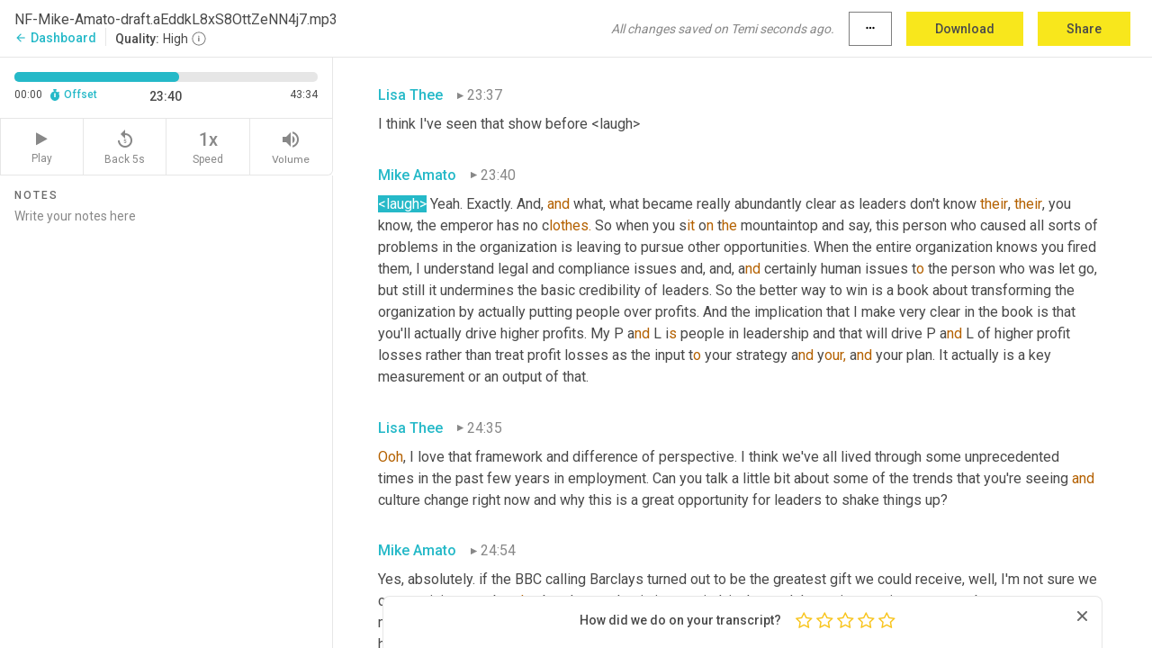

--- FILE ---
content_type: text/html; charset=utf-8
request_url: https://www.temi.com/editor/t/mAanrngh2a72hEYUrzSFMbz3JL5mxRNw9WJvJmMCKwVi5chSONJdsOusULNekDFfmQSJn39WHdkWG8yjAgfCrRyc0sk?loadFrom=DocumentDeeplink&ts=1420.97
body_size: 112584
content:



<!DOCTYPE html>
<html lang="en">
<!-- Server: ip-10-2-26-186.us-west-2.compute.internal -->
<head>
    <title>Transcript Editor | temi.com</title>
    

<meta property="og:title" content="Transcript Editor | temi.com" />
<meta property="og:type" content="website" />
<meta property="og:site_name" content="temi" />
<meta property="og:description" content="Use Temi&#x2019;s free editor to polish your transcripts to 100% accuracy and edit or add speaker names. Export your transcript as a Word Doc, a PDF or a TXT file." />
<meta property="og:image" content="https://www.rev.com/content/img/temi/temi-logo-blue-text-large.jpg" />
<meta property="og:image:width" content="1121" />
<meta property="og:image:height" content="319" />
<meta property="og:url" content="https://www.temi.com/editor/t/mAanrngh2a72hEYUrzSFMbz3JL5mxRNw9WJvJmMCKwVi5chSONJdsOusULNekDFfmQSJn39WHdkWG8yjAgfCrRyc0sk" />
<meta property="fb:app_id" content="1468830553199299" />
<meta property="twitter:card" content="summary_large_image" />
<meta property="twitter:site" content="@usetemi" />


        <meta name="robots" content="noindex" />
    <meta name="viewport" content="width=device-width, initial-scale=1, maximum-scale=1, user-scalable=0">
    <meta name="format-detection" content="telephone=no">
    <meta name="apple-itunes-app" content="app-id=1269856195">
    <link href="https://fonts.googleapis.com/icon?family=Material+Icons" rel="stylesheet">
    <link href="https://cdnjs.cloudflare.com/ajax/libs/ionicons/2.0.1/css/ionicons.min.css" rel="stylesheet">

    <link rel="shortcut icon" type="image/png" href="/content/img/temi/favicon.ico"/>

        <meta name="description" content="Use Temi’s free editor to polish your transcripts to 100% accuracy and edit or add speaker names. Export your transcript as a Word Doc, a PDF or a TXT file." />

    <script>
    (function() {
        var d = document;
        var c = d.createElement('script');
        if (!('noModule' in c) && 'onbeforeload' in c) {
            var s = false;
            d.addEventListener('beforeload', function(e) {
            if (e.target === c) {
                s = true;
            } else if (!e.target.hasAttribute('nomodule') || !s) {
                return;
            }
            e.preventDefault();
            }, true);

            c.type = 'module';
            c.src = '.';
            d.head.appendChild(c);
            c.remove();
        }
    }());
</script>
    <script src="/build/polyfills.bundle.js?v=WndMH0u5C9vytrbMqw8-8VwmeOI17TgKcWXj84ShORM" nomodule></script>

        
    <script>
        window['_fs_debug'] = false;
        window['_fs_host'] = 'fullstory.com';
        window['_fs_script'] = 'edge.fullstory.com/s/fs.js';
        window['_fs_org'] = '10Qs';
        window['_fs_namespace'] = 'FS';
        (function(m,n,e,t,l,o,g,y){
            if (e in m) {if(m.console && m.console.log) { m.console.log('FullStory namespace conflict. Please set window["_fs_namespace"].');} return;}
            g=m[e]=function(a,b,s){g.q?g.q.push([a,b,s]):g._api(a,b,s);};g.q=[];
            o=n.createElement(t);o.async=1;o.crossOrigin='anonymous';o.src='https://'+_fs_script;
            y=n.getElementsByTagName(t)[0];y.parentNode.insertBefore(o,y);
            g.identify=function(i,v,s){g(l,{uid:i},s);if(v)g(l,v,s)};g.setUserVars=function(v,s){g(l,v,s)};g.event=function(i,v,s){g('event',{n:i,p:v},s)};
            g.anonymize=function(){g.identify(!!0)};
            g.shutdown=function(){g("rec",!1)};g.restart=function(){g("rec",!0)};
            g.log = function(a,b){g("log",[a,b])};
            g.consent=function(a){g("consent",!arguments.length||a)};
            g.identifyAccount=function(i,v){o='account';v=v||{};v.acctId=i;g(o,v)};
            g.clearUserCookie=function(){};
            g.setVars=function(n, p){g('setVars',[n,p]);};
            g._w={};y='XMLHttpRequest';g._w[y]=m[y];y='fetch';g._w[y]=m[y];
            if(m[y])m[y]=function(){return g._w[y].apply(this,arguments)};
            g._v="1.3.0";
        })(window,document,window['_fs_namespace'],'script','user');
    </script>

        


    <script>
        !function(t,e){var o,n,p,r;e.__SV||(window.posthog=e,e._i=[],e.init=function(i,s,a){function g(t,e){var o=e.split(".");2==o.length&&(t=t[o[0]],e=o[1]),t[e]=function(){t.push([e].concat(Array.prototype.slice.call(arguments,0)))}}(p=t.createElement("script")).type="text/javascript",p.crossOrigin="anonymous",p.async=!0,p.src=s.api_host.replace(".i.posthog.com","-assets.i.posthog.com")+"/static/array.js",(r=t.getElementsByTagName("script")[0]).parentNode.insertBefore(p,r);var u=e;for(void 0!==a?u=e[a]=[]:a="posthog",u.people=u.people||[],u.toString=function(t){var e="posthog";return"posthog"!==a&&(e+="."+a),t||(e+=" (stub)"),e},u.people.toString=function(){return u.toString(1)+".people (stub)"},o="init Ce js Ls Te Fs Ds capture Ye calculateEventProperties Us register register_once register_for_session unregister unregister_for_session Ws getFeatureFlag getFeatureFlagPayload isFeatureEnabled reloadFeatureFlags updateEarlyAccessFeatureEnrollment getEarlyAccessFeatures on onFeatureFlags onSurveysLoaded onSessionId getSurveys getActiveMatchingSurveys renderSurvey canRenderSurvey canRenderSurveyAsync identify setPersonProperties group resetGroups setPersonPropertiesForFlags resetPersonPropertiesForFlags setGroupPropertiesForFlags resetGroupPropertiesForFlags reset get_distinct_id getGroups get_session_id get_session_replay_url alias set_config startSessionRecording stopSessionRecording sessionRecordingStarted captureException loadToolbar get_property getSessionProperty Bs zs createPersonProfile Hs Ms Gs opt_in_capturing opt_out_capturing has_opted_in_capturing has_opted_out_capturing get_explicit_consent_status is_capturing clear_opt_in_out_capturing Ns debug L qs getPageViewId captureTraceFeedback captureTraceMetric".split(" "),n=0;n<o.length;n++)g(u,o[n]);e._i.push([i,s,a])},e.__SV=1)}(document,window.posthog||[]);
        posthog.init('phc_H3TKX53cD9KCYtqK9ibmvakcFWMi2A1RZzkaSy9buzR', {
            api_host: 'https://us.i.posthog.com',
            defaults: '2025-05-24',
            person_profiles: 'identified_only'
        })
    </script>


    <script src="/build/bundles/legacy/jquery.js?v=Er3_kvZhQi5m1MV07SL3ajVDOM5mKrEc_53fdNEQakA"></script>
    <script src="/build/bundles/legacy/react.js?v=fjU7eEWWWuhiPMcTKDYO6q03emFXTwNlLPTno9QlcHw"></script>
    <link href="/content/fa/css/font-awesome.css" type="text/css" rel="stylesheet">
    





    <script src="/build/landing-page.bundle.js?v=4xpT12KaJgRavuqbz804H6MRtqmC9o5229p3XEOUJ1k"></script>
    

<script>
    !function () {
        window.segmentTrackingEnabled = true;
        var analytics = window.analytics = window.analytics || []; if (!analytics.initialize) if (analytics.invoked) window.console && console.error && console.error("Segment snippet included twice."); else {
            analytics.invoked = !0; analytics.methods = ["trackSubmit", "trackClick", "trackLink", "trackForm", "pageview", "identify", "reset", "group", "track", "ready", "alias", "debug", "page", "once", "off", "on", "addSourceMiddleware", "addIntegrationMiddleware", "setAnonymousId", "addDestinationMiddleware"]; analytics.factory = function (e) { return function () { var t = Array.prototype.slice.call(arguments); t.unshift(e); analytics.push(t); return analytics } }; for (var e = 0; e < analytics.methods.length; e++) { var key = analytics.methods[e]; analytics[key] = analytics.factory(key) } analytics.load = function (key, e) { var t = document.createElement("script"); t.type = "text/javascript"; t.async = !0; t.src = 'https://evs.bubo-bubo.rev.com/vuJKUsyQcbGfLatMF8YUDz/tyKCHHbrpCEF1awtHhhquy.min.js'; var n = document.getElementsByTagName("script")[0]; n.parentNode.insertBefore(t, n); analytics._loadOptions = e }; analytics._writeKey = 'WEmx47r1UEglal6RqTQxEBV8k5L4SKYb';
                analytics._cdn = 'https://evs.bubo-bubo.rev.com';
            analytics.SNIPPET_VERSION = "4.15.3";
            if (true) {
                analytics.load('WEmx47r1UEglal6RqTQxEBV8k5L4SKYb', {
                  integrations: {
                    "Segment.io": {
                      deliveryStrategy: {
                        strategy: "batching",
                        config: {
                          size: 20,
                          timeout: 5000
                        }
                      }
                    }
                  }
                });
                analytics.ready(function () {
                    const gaIsDefined = typeof (ga) === "function";
                    const isCustomer = "customers" === "customers";
                    if (!(gaIsDefined && isCustomer)) {
                        window.analytics.page({"isMobile":"false"});
                    } else {
                        ga(function (defaultTracker) {
                            // Default tracker may be undefined if window.ga has been loaded via GTM tag instead of
                            // GA snippet and ga('create') has not been called directly (as it is in the shared
                            // "_google-analytics" partial)
                            // This will try to use the client ID from GTM's tag-specific tracker (usually the
                            // first/only tracker returned by ga.getAll) if the default doesn't exist
                            const tracker = defaultTracker || ga.getAll()[0]
                            // Don't send GA client ID in Segment event if there's no tracker
                            if (!tracker) {
                                return window.analytics.page({"isMobile":"false"});
                            }
                            const clientId = tracker.get("clientId");
                            const externalIdObject =
                            {
                                externalIds: [
                                    {
                                        id: clientId,
                                        type: "ga_client_id",
                                        collection: "users",
                                        encoding: "none"
                                    }
                                ]
                            };
                            window.analytics.page({"isMobile":"false"}, externalIdObject);
                        });
                    }
                });
            }
        }

        // Send "isMobile" property along with all segment calls
        analytics.addSourceMiddleware(({ payload, next }) => {
            payload.obj.properties = payload.obj.properties || {};
            payload.obj.properties.isMobile = "false";
            next(payload);
        });
    }();
</script>

<script type="text/javascript">
    window.segmentReset = () => {
        if (window.analytics) {
            window.analytics.reset();
        }
    }
</script>


        

        



<script>
            window.ga = window.ga || function() { (ga.q = ga.q || []).push(arguments) };
            ga.l = +new Date;
            ga('create', 'UA-18309154-16', 'auto');</script><script async src='https://www.google-analytics.com/analytics.js'></script>
<script>
    ga('set', 'dimension1', 'Anonymous');
    ga('send', 'pageview');
</script>

        


        <script src="/build/mp.bundle.js?v=6Yzpm7Gp6WjAAhVj7xVttyl7yq-y5hYiDx5IvdwyOOA"></script>
        


<script type="text/javascript">rev_Mixpanel = new ft_Mixpanel('f0edb2cb4e2ba3424bb5e1c3840aadda', '', 'temi', false);</script>
    <script>
        window.addEventListener('load', function() {
            rev_Mixpanel.trackLinks("mixpanel-link");
        });
    </script>


    
    <link href="/build/styles/pages/editors/temi.css?v=KnITRJHrLHe8kt87nvLdHp5V2LoiPB2PImmPGV12NrQ" type="text/css" rel="stylesheet">

    
    <script src="/build/bundles/legacy/temi-editor.js?v=MH10KgW3h984TMKUIMwWHUygS3ZuyEDPe-Q35PieTiw"></script>
    <script src="/build/temi.bundle.js?v=qT4BX5cAq7ffrwWoHD-ky5M3EG44uLTVpYw1ru3XkCM"></script>
    <script src="/build/standardized-audio-context.bundle.js?v=TAfyV-QQj9ScOzbDw0L4E9FxFM67goWYIDtUbYTYEU4"></script>
    <script>
            !function(a,b,c,d,e,f,g,h){a.RaygunObject=e,a[e]=a[e]||function(){
            (a[e].o=a[e].o||[]).push(arguments)},f=b.createElement(c),g=b.getElementsByTagName(c)[0],
            f.async=1,f.src=d,g.parentNode.insertBefore(f,g),h=a.onerror,a.onerror=function(b,c,d,f,g){
            h&&h(b,c,d,f,g),g||(g=new Error(b)),a[e].q=a[e].q||[],a[e].q.push({
            e:g})}}(window,document,"script","//cdn.raygun.io/raygun4js/raygun.min.js","rg4js");
        

            rg4js('options', {
                debugMode: true,
                ignoreAjaxAbort: true,
                ignoreAjaxError: true,
                ignore3rdPartyErrors: true
            });
            rg4js('apiKey', 'eIWQURn3Q+LVjvLWfppMgA==');
            rg4js('enableCrashReporting', true);
        
window.rg4js = rg4js;</script>

    <meta name="viewport" content="width=device-width, initial-scale=1, maximum-scale=1, user-scalable=0" />


</head>
<body>
        

    <div id="body-wrapper">
        <div id="promo" class="promo">
            <header id="header" class="fixed-position"></header>

        </div>

        




<div class="roboto dark-gray flex flex-column vh-100">
    



<div id="root"></div>


</div>

    </div>


    <script type="text/javascript">
        $(function () {
            window.stEditor.InitEditor({
                rootElement: 'root',
                minPasswordLength: 8,
                model: {"isApproved":true,"email":"brian@trylately.com","draft":{"id":6689236,"versionNumber":202,"nodes":[{"object":"block","type":"Monologue","nodes":[{"nodes":[{"object":"text","leaves":[{"object":"leaf","text":"","marks":[]}]}],"object":"block","type":"Speaker","data":{"speakerId":3}},{"nodes":[{"object":"text","leaves":[{"object":"leaf","text":"00:06","marks":[]}]}],"object":"block","type":"Timestamp","data":{"seconds":6.71}},{"nodes":[{"object":"text","leaves":[{"object":"leaf","text":"At","marks":[{"type":"LowConfidence"}]},{"object":"leaf","text":" ","marks":[]},{"object":"leaf","text":"a","marks":[{"type":"LowConfidence"}]},{"object":"leaf","text":" crossroads of uncertainty ","marks":[]},{"object":"leaf","text":"and","marks":[{"type":"LowConfidence"}]},{"object":"leaf","text":" opportunity, how do you navigate forward? This podcast focuses on making smart choices in a rapidly changing world. We investigate the challenges of being at a crossroads and finding the opportunities that arise ","marks":[]},{"object":"leaf","text":"out","marks":[{"type":"LowConfidence"}]},{"object":"leaf","text":" of disruption. Listen, in on future ","marks":[]},{"object":"leaf","text":"forward","marks":[{"type":"LowConfidence"}]},{"object":"leaf","text":" conversations with the brightest luminaries, movers and shakers, let's navigate forward together and create what's next.","marks":[]}]}],"object":"block","type":"Content","data":{"Timestamps":[{"Start":6710,"End":6710,"Bitc":null},{"Start":6750,"End":6870,"Bitc":null},{"Start":6871,"End":7390,"Bitc":null},{"Start":7391,"End":7510,"Bitc":null},{"Start":7511,"End":8070,"Bitc":null},{"Start":8310,"End":8310,"Bitc":null},{"Start":8310,"End":8310,"Bitc":null},{"Start":8311,"End":8869,"Bitc":null},{"Start":9551,"End":9750,"Bitc":null},{"Start":9751,"End":9869,"Bitc":null},{"Start":10070,"End":10270,"Bitc":null},{"Start":10271,"End":10550,"Bitc":null},{"Start":10900,"End":11190,"Bitc":null},{"Start":11191,"End":11390,"Bitc":null},{"Start":11580,"End":12070,"Bitc":null},{"Start":12071,"End":12230,"Bitc":null},{"Start":12231,"End":12430,"Bitc":null},{"Start":12520,"End":12869,"Bitc":null},{"Start":12870,"End":13150,"Bitc":null},{"Start":13289,"End":13510,"Bitc":null},{"Start":13511,"End":13630,"Bitc":null},{"Start":13631,"End":13790,"Bitc":null},{"Start":14190,"End":14270,"Bitc":null},{"Start":14271,"End":14590,"Bitc":null},{"Start":15090,"End":15310,"Bitc":null},{"Start":15311,"End":15750,"Bitc":null},{"Start":15751,"End":15910,"Bitc":null},{"Start":15911,"End":16310,"Bitc":null},{"Start":16311,"End":16470,"Bitc":null},{"Start":16471,"End":16630,"Bitc":null},{"Start":16631,"End":16829,"Bitc":null},{"Start":16830,"End":16950,"Bitc":null},{"Start":16951,"End":17470,"Bitc":null},{"Start":17570,"End":17790,"Bitc":null},{"Start":17791,"End":17989,"Bitc":null},{"Start":18010,"End":18230,"Bitc":null},{"Start":18231,"End":18710,"Bitc":null},{"Start":18711,"End":18870,"Bitc":null},{"Start":18871,"End":19190,"Bitc":null},{"Start":19430,"End":19430,"Bitc":null},{"Start":19431,"End":19550,"Bitc":null},{"Start":19551,"End":19989,"Bitc":null},{"Start":20570,"End":20989,"Bitc":null},{"Start":20990,"End":21150,"Bitc":null},{"Start":21151,"End":21270,"Bitc":null},{"Start":21271,"End":21590,"Bitc":null},{"Start":21790,"End":21790,"Bitc":null},{"Start":21791,"End":22510,"Bitc":null},{"Start":22511,"End":22750,"Bitc":null},{"Start":22751,"End":22910,"Bitc":null},{"Start":22911,"End":23230,"Bitc":null},{"Start":23470,"End":23710,"Bitc":null},{"Start":23880,"End":24300,"Bitc":null},{"Start":24480,"End":24700,"Bitc":null},{"Start":24701,"End":25100,"Bitc":null},{"Start":25390,"End":25739,"Bitc":null},{"Start":25900,"End":26100,"Bitc":null},{"Start":26101,"End":26340,"Bitc":null},{"Start":26660,"End":26820,"Bitc":null},{"Start":27360,"End":27580,"Bitc":null},{"Start":27581,"End":27940,"Bitc":null},{"Start":28000,"End":28420,"Bitc":null},{"Start":28421,"End":28580,"Bitc":null}]}}],"data":{"monologueId":0,"customData":{}}},{"object":"block","type":"Monologue","nodes":[{"nodes":[{"object":"text","leaves":[{"object":"leaf","text":"","marks":[]}]}],"object":"block","type":"Speaker","data":{"speakerId":1}},{"nodes":[{"object":"text","leaves":[{"object":"leaf","text":"00:29","marks":[]}]}],"object":"block","type":"Timestamp","data":{"seconds":29.55}},{"nodes":[{"object":"text","leaves":[{"object":"leaf","text":"Hello everyone. And welcome to the Navigating Forward podcast. My name is Lisa Thee and I will be your host today. We love to collect the most luminary movers ","marks":[]},{"object":"leaf","text":"and","marks":[{"type":"LowConfidence"}]},{"object":"leaf","text":" shakers in the world to help us all think about how to navigate forward today. I'm excited to share with you one of my mentors and friends","marks":[]},{"object":"leaf","text":",","marks":[{"type":"Disfluency"}]},{"object":"leaf","text":" Mr. ","marks":[]},{"object":"leaf","text":"Mike","marks":[{"type":"LowConfidence"}]},{"object":"leaf","text":" ","marks":[]},{"object":"leaf","text":"Amato","marks":[{"type":"LowConfidence"}]},{"object":"leaf","text":", Mike has a lengthy career","marks":[]},{"object":"leaf","text":",","marks":[{"type":"Disfluency"}]},{"object":"leaf","text":" in the corporate world and is now sharing some of his wisdom with the masses. And I'm so excited to announce","marks":[]},{"object":"leaf","text":",","marks":[{"type":"Disfluency"}]},{"object":"leaf","text":" some of the key things he's bringing out. He started his career","marks":[]},{"object":"leaf","text":",","marks":[{"type":"Disfluency"}]},{"object":"leaf","text":" as the Division President of Washington Mutual Bank before heading over to Barclay's global retail and leading that for Europe and being a board member for multiple banks in Europe. From there, he has now moved to his giving back portion of his career as he is an author of a new book that's coming out this month, The Better Way to Win, ","marks":[]},{"object":"leaf","text":"a","marks":[{"type":"LowConfidence"}]},{"object":"leaf","text":" keynote speaker and also","marks":[]},{"object":"leaf","text":",","marks":[{"type":"Disfluency"}]},{"object":"leaf","text":" for fun, just to mix it up, winery owner as an entrepreneur. So, Mike, thank you so much for being here today. I'm so excited to share some of your wisdom with the folks out here.","marks":[]}]}],"object":"block","type":"Content","data":{"Timestamps":[{"Start":29550,"End":29900,"Bitc":null},{"Start":30260,"End":30420,"Bitc":null},{"Start":30421,"End":30620,"Bitc":null},{"Start":30621,"End":30860,"Bitc":null},{"Start":31080,"End":31300,"Bitc":null},{"Start":31320,"End":31540,"Bitc":null},{"Start":31541,"End":32020,"Bitc":null},{"Start":32021,"End":32260,"Bitc":null},{"Start":32261,"End":32620,"Bitc":null},{"Start":33159,"End":33380,"Bitc":null},{"Start":33381,"End":33580,"Bitc":null},{"Start":33640,"End":33860,"Bitc":null},{"Start":33861,"End":34100,"Bitc":null},{"Start":34159,"End":34380,"Bitc":null},{"Start":34400,"End":34620,"Bitc":null},{"Start":34659,"End":34780,"Bitc":null},{"Start":34781,"End":34940,"Bitc":null},{"Start":34941,"End":35100,"Bitc":null},{"Start":35101,"End":35220,"Bitc":null},{"Start":35221,"End":35380,"Bitc":null},{"Start":35390,"End":35740,"Bitc":null},{"Start":36280,"End":36500,"Bitc":null},{"Start":36501,"End":36740,"Bitc":null},{"Start":36741,"End":36940,"Bitc":null},{"Start":36941,"End":37140,"Bitc":null},{"Start":37141,"End":37340,"Bitc":null},{"Start":37341,"End":37500,"Bitc":null},{"Start":37740,"End":38020,"Bitc":null},{"Start":38040,"End":38460,"Bitc":null},{"Start":38659,"End":38659,"Bitc":null},{"Start":38660,"End":39020,"Bitc":null},{"Start":39040,"End":39260,"Bitc":null},{"Start":39261,"End":39380,"Bitc":null},{"Start":39381,"End":39580,"Bitc":null},{"Start":39800,"End":40020,"Bitc":null},{"Start":40021,"End":40180,"Bitc":null},{"Start":40181,"End":40380,"Bitc":null},{"Start":40440,"End":40659,"Bitc":null},{"Start":40660,"End":40820,"Bitc":null},{"Start":40821,"End":41020,"Bitc":null},{"Start":41021,"End":41140,"Bitc":null},{"Start":41141,"End":41300,"Bitc":null},{"Start":41500,"End":41659,"Bitc":null},{"Start":41660,"End":41979,"Bitc":null},{"Start":42470,"End":42820,"Bitc":null},{"Start":43150,"End":43370,"Bitc":null},{"Start":43371,"End":43610,"Bitc":null},{"Start":43670,"End":43890,"Bitc":null},{"Start":43891,"End":44050,"Bitc":null},{"Start":44051,"End":44210,"Bitc":null},{"Start":44211,"End":44370,"Bitc":null},{"Start":44371,"End":44570,"Bitc":null},{"Start":44571,"End":44729,"Bitc":null},{"Start":44730,"End":44850,"Bitc":null},{"Start":44851,"End":45090,"Bitc":null},{"Start":45630,"End":45850,"Bitc":null},{"Start":45851,"End":46290,"Bitc":null},{"Start":46790,"End":47010,"Bitc":null},{"Start":47250,"End":47250,"Bitc":null},{"Start":47570,"End":47570,"Bitc":null},{"Start":47700,"End":48050,"Bitc":null},{"Start":48640,"End":48930,"Bitc":null},{"Start":48990,"End":49210,"Bitc":null},{"Start":49490,"End":49610,"Bitc":null},{"Start":49880,"End":50370,"Bitc":null},{"Start":50371,"End":50690,"Bitc":null},{"Start":51110,"End":51330,"Bitc":null},{"Start":51350,"End":51570,"Bitc":null},{"Start":51571,"End":51690,"Bitc":null},{"Start":51691,"End":51970,"Bitc":null},{"Start":51971,"End":52210,"Bitc":null},{"Start":52270,"End":52490,"Bitc":null},{"Start":52491,"End":52650,"Bitc":null},{"Start":52651,"End":52770,"Bitc":null},{"Start":52771,"End":53050,"Bitc":null},{"Start":53120,"End":53409,"Bitc":null},{"Start":53410,"End":53530,"Bitc":null},{"Start":53531,"End":53650,"Bitc":null},{"Start":53651,"End":53890,"Bitc":null},{"Start":54160,"End":54450,"Bitc":null},{"Start":54470,"End":54690,"Bitc":null},{"Start":54750,"End":55170,"Bitc":null},{"Start":55350,"End":55570,"Bitc":null},{"Start":55590,"End":55810,"Bitc":null},{"Start":55811,"End":56010,"Bitc":null},{"Start":56011,"End":56290,"Bitc":null},{"Start":56350,"End":56570,"Bitc":null},{"Start":56730,"End":56810,"Bitc":null},{"Start":56990,"End":57210,"Bitc":null},{"Start":57211,"End":57450,"Bitc":null},{"Start":57451,"End":57570,"Bitc":null},{"Start":57571,"End":57690,"Bitc":null},{"Start":57790,"End":58010,"Bitc":null},{"Start":58011,"End":58170,"Bitc":null},{"Start":58171,"End":58450,"Bitc":null},{"Start":61500,"End":61720,"Bitc":null},{"Start":61740,"End":61960,"Bitc":null},{"Start":62280,"End":62520,"Bitc":null},{"Start":62521,"End":62920,"Bitc":null},{"Start":62940,"End":63160,"Bitc":null},{"Start":63161,"End":63560,"Bitc":null},{"Start":63660,"End":64080,"Bitc":null},{"Start":64081,"End":64360,"Bitc":null},{"Start":64860,"End":65280,"Bitc":null},{"Start":65281,"End":65520,"Bitc":null},{"Start":65521,"End":65760,"Bitc":null},{"Start":65761,"End":65920,"Bitc":null},{"Start":65921,"End":66360,"Bitc":null},{"Start":66361,"End":66480,"Bitc":null},{"Start":66580,"End":67000,"Bitc":null},{"Start":67220,"End":67440,"Bitc":null},{"Start":67441,"End":67760,"Bitc":null},{"Start":67790,"End":68080,"Bitc":null},{"Start":68081,"End":68280,"Bitc":null},{"Start":68281,"End":68440,"Bitc":null},{"Start":69220,"End":69440,"Bitc":null},{"Start":69441,"End":69720,"Bitc":null},{"Start":69760,"End":69880,"Bitc":null},{"Start":69881,"End":70080,"Bitc":null},{"Start":70081,"End":70319,"Bitc":null},{"Start":70540,"End":70760,"Bitc":null},{"Start":70819,"End":71040,"Bitc":null},{"Start":71360,"End":71560,"Bitc":null},{"Start":71561,"End":71800,"Bitc":null},{"Start":71980,"End":72200,"Bitc":null},{"Start":72201,"End":72360,"Bitc":null},{"Start":72590,"End":72880,"Bitc":null},{"Start":72881,"End":73080,"Bitc":null},{"Start":73100,"End":73319,"Bitc":null},{"Start":73320,"End":73520,"Bitc":null},{"Start":73580,"End":73800,"Bitc":null},{"Start":73890,"End":74240,"Bitc":null},{"Start":74241,"End":74400,"Bitc":null},{"Start":74459,"End":74680,"Bitc":null},{"Start":74681,"End":74959,"Bitc":null},{"Start":75069,"End":75360,"Bitc":null},{"Start":75361,"End":75720,"Bitc":null},{"Start":75860,"End":76080,"Bitc":null},{"Start":76081,"End":76240,"Bitc":null},{"Start":76241,"End":76560,"Bitc":null},{"Start":77180,"End":77400,"Bitc":null},{"Start":77401,"End":77600,"Bitc":null},{"Start":77700,"End":77920,"Bitc":null},{"Start":77980,"End":78200,"Bitc":null},{"Start":78201,"End":78600,"Bitc":null},{"Start":78700,"End":78920,"Bitc":null},{"Start":78921,"End":79040,"Bitc":null},{"Start":79041,"End":79200,"Bitc":null},{"Start":79201,"End":79360,"Bitc":null},{"Start":79410,"End":79830,"Bitc":null},{"Start":79831,"End":79950,"Bitc":null},{"Start":79970,"End":80190,"Bitc":null},{"Start":80191,"End":80430,"Bitc":null},{"Start":80431,"End":80630,"Bitc":null},{"Start":80830,"End":80950,"Bitc":null},{"Start":80951,"End":81150,"Bitc":null},{"Start":81250,"End":81470,"Bitc":null},{"Start":81471,"End":81630,"Bitc":null},{"Start":81650,"End":81870,"Bitc":null},{"Start":82550,"End":82670,"Bitc":null},{"Start":82671,"End":82870,"Bitc":null},{"Start":82940,"End":83430,"Bitc":null},{"Start":84010,"End":84230,"Bitc":null},{"Start":84380,"End":84670,"Bitc":null},{"Start":84890,"End":85110,"Bitc":null},{"Start":85130,"End":85350,"Bitc":null},{"Start":85410,"End":85630,"Bitc":null},{"Start":85631,"End":85910,"Bitc":null},{"Start":85911,"End":86030,"Bitc":null},{"Start":86031,"End":86190,"Bitc":null},{"Start":86191,"End":86390,"Bitc":null},{"Start":86391,"End":86550,"Bitc":null},{"Start":86551,"End":86870,"Bitc":null},{"Start":86959,"End":87310,"Bitc":null},{"Start":87650,"End":87870,"Bitc":null},{"Start":87871,"End":88069,"Bitc":null},{"Start":88070,"End":88190,"Bitc":null},{"Start":88191,"End":88790,"Bitc":null},{"Start":89090,"End":89310,"Bitc":null},{"Start":89540,"End":89830,"Bitc":null},{"Start":89831,"End":90030,"Bitc":null},{"Start":90031,"End":90190,"Bitc":null},{"Start":90191,"End":90350,"Bitc":null},{"Start":90351,"End":90470,"Bitc":null},{"Start":90490,"End":90709,"Bitc":null},{"Start":90710,"End":90910,"Bitc":null},{"Start":90911,"End":91150,"Bitc":null},{"Start":91151,"End":91430,"Bitc":null},{"Start":91490,"End":91709,"Bitc":null},{"Start":91710,"End":91790,"Bitc":null},{"Start":91791,"End":92030,"Bitc":null},{"Start":92130,"End":92350,"Bitc":null},{"Start":92360,"End":92709,"Bitc":null},{"Start":92860,"End":93150,"Bitc":null},{"Start":93151,"End":93230,"Bitc":null},{"Start":93231,"End":93350,"Bitc":null},{"Start":93351,"End":93470,"Bitc":null},{"Start":93500,"End":93790,"Bitc":null},{"Start":93791,"End":93870,"Bitc":null},{"Start":93871,"End":94030,"Bitc":null},{"Start":94050,"End":94270,"Bitc":null},{"Start":94271,"End":94430,"Bitc":null}]}}],"data":{"monologueId":1,"customData":{}}},{"object":"block","type":"Monologue","nodes":[{"nodes":[{"object":"text","leaves":[{"object":"leaf","text":"","marks":[]}]}],"object":"block","type":"Speaker","data":{"speakerId":2}},{"nodes":[{"object":"text","leaves":[{"object":"leaf","text":"01:34","marks":[]}]}],"object":"block","type":"Timestamp","data":{"seconds":94.87}},{"nodes":[{"object":"text","leaves":[{"object":"leaf","text":"Yeah","marks":[{"type":"LowConfidence"}]},{"object":"leaf","text":". Gosh. Thank you, Lisa. Thanks for that nice introduction. It's always good to, to see you and hear you. Thank you. Thank you.","marks":[]}]}],"object":"block","type":"Content","data":{"Timestamps":[{"Start":94870,"End":94870,"Bitc":null},{"Start":94871,"End":95150,"Bitc":null},{"Start":95151,"End":95310,"Bitc":null},{"Start":95311,"End":95430,"Bitc":null},{"Start":95431,"End":95630,"Bitc":null},{"Start":95631,"End":95910,"Bitc":null},{"Start":95911,"End":96030,"Bitc":null},{"Start":96031,"End":96110,"Bitc":null},{"Start":96111,"End":96310,"Bitc":null},{"Start":96311,"End":96790,"Bitc":null},{"Start":96819,"End":97110,"Bitc":null},{"Start":97111,"End":97430,"Bitc":null},{"Start":97431,"End":97630,"Bitc":null},{"Start":97650,"End":97870,"Bitc":null},{"Start":98120,"End":98340,"Bitc":null},{"Start":98341,"End":98540,"Bitc":null},{"Start":98541,"End":98700,"Bitc":null},{"Start":98701,"End":98860,"Bitc":null},{"Start":98861,"End":99060,"Bitc":null},{"Start":99061,"End":99260,"Bitc":null},{"Start":99470,"End":99819,"Bitc":null},{"Start":99820,"End":99940,"Bitc":null},{"Start":99990,"End":100340,"Bitc":null},{"Start":99990,"End":100340,"Bitc":null}]}}],"data":{"monologueId":2,"customData":{}}},{"object":"block","type":"Monologue","nodes":[{"nodes":[{"object":"text","leaves":[{"object":"leaf","text":"","marks":[]}]}],"object":"block","type":"Speaker","data":{"speakerId":1}},{"nodes":[{"object":"text","leaves":[{"object":"leaf","text":"01:40","marks":[]}]}],"object":"block","type":"Timestamp","data":{"seconds":100.34}},{"nodes":[{"object":"text","leaves":[{"object":"leaf","text":"So, Mike, can you tell us a little bit about how your career started off and led you to become a division president of a bank? What ","marks":[]},{"object":"leaf","text":"a","marks":[{"type":"LowConfidence"}]},{"object":"leaf","text":", what an interesting journey.","marks":[]}]}],"object":"block","type":"Content","data":{"Timestamps":[{"Start":100340,"End":100540,"Bitc":null},{"Start":101301,"End":101500,"Bitc":null},{"Start":101520,"End":101740,"Bitc":null},{"Start":101741,"End":101819,"Bitc":null},{"Start":101820,"End":101980,"Bitc":null},{"Start":101981,"End":102140,"Bitc":null},{"Start":102180,"End":102300,"Bitc":null},{"Start":102301,"End":102420,"Bitc":null},{"Start":102421,"End":102620,"Bitc":null},{"Start":102621,"End":102940,"Bitc":null},{"Start":103000,"End":103220,"Bitc":null},{"Start":103221,"End":103420,"Bitc":null},{"Start":103421,"End":103620,"Bitc":null},{"Start":103621,"End":103940,"Bitc":null},{"Start":104080,"End":104300,"Bitc":null},{"Start":104319,"End":104540,"Bitc":null},{"Start":104640,"End":104860,"Bitc":null},{"Start":104861,"End":105060,"Bitc":null},{"Start":105061,"End":105260,"Bitc":null},{"Start":105261,"End":105660,"Bitc":null},{"Start":105860,"End":105980,"Bitc":null},{"Start":106100,"End":106300,"Bitc":null},{"Start":106301,"End":106700,"Bitc":null},{"Start":106701,"End":106900,"Bitc":null},{"Start":106901,"End":107020,"Bitc":null},{"Start":107021,"End":107220,"Bitc":null},{"Start":107290,"End":107580,"Bitc":null},{"Start":107660,"End":107780,"Bitc":null},{"Start":107781,"End":107940,"Bitc":null},{"Start":107941,"End":108100,"Bitc":null},{"Start":108300,"End":108540,"Bitc":null},{"Start":108541,"End":108740,"Bitc":null}]}}],"data":{"monologueId":3,"customData":{}}},{"object":"block","type":"Monologue","nodes":[{"nodes":[{"object":"text","leaves":[{"object":"leaf","text":"","marks":[]}]}],"object":"block","type":"Speaker","data":{"speakerId":2}},{"nodes":[{"object":"text","leaves":[{"object":"leaf","text":"01:49","marks":[]}]}],"object":"block","type":"Timestamp","data":{"seconds":109.05}},{"nodes":[{"object":"text","leaves":[{"object":"leaf","text":"Well","marks":[]},{"object":"leaf","text":",","marks":[{"type":"Disfluency"}]},{"object":"leaf","text":" it's, it's pretty, gosh, fortuitous is the way I'd say it. I started off at a small regional thrift","marks":[]},{"object":"leaf","text":",","marks":[{"type":"Disfluency"}]},{"object":"leaf","text":" in Seattle, Washington called Washington Mutual Bank and I was, they were literally answering the telephone. They were creating telephone banking and they hired myself and three others to answer the phone for just three months because they're not sure that telephone banking would really ever take off. And so we started off on the ","marks":[]},{"object":"leaf","text":"phones","marks":[{"type":"LowConfidence"}]},{"object":"leaf","text":",","marks":[{"type":"Disfluency"}]},{"object":"leaf","text":" $7.50 an hour for three months, and then it kind of took off. I","marks":[]},{"object":"leaf","text":"t ","marks":[{"type":"LowConfidence"}]},{"object":"leaf","text":"started working, which was no surprise,","marks":[]},{"object":"leaf","text":" ","marks":[{"type":"Disfluency"}]},{"object":"leaf","text":"to anybody involved in it. That of course telephone banking was, was go","marks":[]},{"object":"leaf","text":"nna, ","marks":[{"type":"LowConfidence"}]},{"object":"leaf","text":"e","marks":[{"type":"Disfluency"}]},{"object":"leaf","text":"xpand to be the juggernaut of serving customers that it has be","marks":[]},{"object":"leaf","text":"come b","marks":[{"type":"LowConfidence"}]},{"object":"leaf","text":"ecome today. So yeah, started that role and, an","marks":[]},{"object":"leaf","text":"d t","marks":[{"type":"LowConfidence"}]},{"object":"leaf","text":"hen kind of moved my career as the bank grew, ","marks":[]},{"object":"leaf","text":"r","marks":[{"type":"Disfluency"}]},{"object":"leaf","text":"ight guy, rig","marks":[]},{"object":"leaf","text":"ht ba","marks":[{"type":"LowConfidence"}]},{"object":"leaf","text":"nk, right time. We started with 53 branches. And when I left as Division President, 24 years later, we had, 2","marks":[]},{"object":"leaf","text":",","marks":[{"type":"Disfluency"}]},{"object":"leaf","text":"100 branches around the United States and roughly 32 acquisitions, p","marks":[]},{"object":"leaf","text":"l","marks":[{"type":"Disfluency"}]},{"object":"leaf","text":"us a p","marks":[]},{"object":"leaf","text":"l","marks":[{"type":"LowConfidence"}]},{"object":"leaf","text":"us a Denovo or a, ","marks":[]},{"object":"leaf","text":"o","marks":[{"type":"LowConfidence"}]},{"object":"leaf","text":"r,","marks":[]},{"object":"leaf","text":" o","marks":[{"type":"LowConfidence"}]},{"object":"leaf","text":"r ","marks":[]},{"object":"leaf","text":"an","marks":[{"type":"LowConfidence"}]},{"object":"leaf","text":" org","marks":[]},{"object":"leaf","text":"anic gr","marks":[{"type":"LowConfidence"}]},{"object":"leaf","text":"o","marks":[]},{"object":"leaf","text":"wth st","marks":[{"type":"LowConfidence"}]},{"object":"leaf","text":"rategy was blended in to help us grow. So it, i","marks":[]},{"object":"leaf","text":"t","marks":[{"type":"Disfluency"}]},{"object":"leaf","text":" was a w","marks":[]},{"object":"leaf","text":"i","marks":[{"type":"LowConfidence"}]},{"object":"leaf","text":"ld rid","marks":[]},{"object":"leaf","text":"e an","marks":[{"type":"LowConfidence"}]},{"object":"leaf","text":"d it was, j","marks":[]},{"object":"leaf","text":"u","marks":[{"type":"Disfluency"}]},{"object":"leaf","text":"st an incredible, incredible time in m","marks":[]},{"object":"leaf","text":"y ","marks":[{"type":"LowConfidence"}]},{"object":"leaf","text":"life, those, those years to be part of, so","marks":[]},{"object":"leaf","text":"m","marks":[{"type":"Disfluency"}]},{"object":"leaf","text":"e","marks":[]},{"object":"leaf","text":"thing, a ","marks":[{"type":"LowConfidence"}]},{"object":"leaf","text":"little thrift that grew up to be the sixt","marks":[]},{"object":"leaf","text":"h lar","marks":[{"type":"LowConfidence"}]},{"object":"leaf","text":"gest bank in the United States.","marks":[]}]}],"object":"block","type":"Content","data":{"Timestamps":[{"Start":109050,"End":109340,"Bitc":null},{"Start":109440,"End":109660,"Bitc":null},{"Start":110010,"End":110300,"Bitc":null},{"Start":110301,"End":110580,"Bitc":null},{"Start":110581,"End":110820,"Bitc":null},{"Start":111490,"End":111780,"Bitc":null},{"Start":111830,"End":112500,"Bitc":null},{"Start":112501,"End":112700,"Bitc":null},{"Start":112701,"End":112820,"Bitc":null},{"Start":112821,"End":112940,"Bitc":null},{"Start":112941,"End":113140,"Bitc":null},{"Start":113141,"End":113220,"Bitc":null},{"Start":118731,"End":118970,"Bitc":null},{"Start":119030,"End":119250,"Bitc":null},{"Start":119730,"End":119850,"Bitc":null},{"Start":119851,"End":120050,"Bitc":null},{"Start":120120,"End":120410,"Bitc":null},{"Start":120411,"End":120570,"Bitc":null},{"Start":120760,"End":121370,"Bitc":null},{"Start":121371,"End":121690,"Bitc":null},{"Start":121691,"End":121810,"Bitc":null},{"Start":121970,"End":122170,"Bitc":null},{"Start":122200,"End":122490,"Bitc":null},{"Start":122491,"End":122610,"Bitc":null},{"Start":122730,"End":122810,"Bitc":null},{"Start":123090,"End":123330,"Bitc":null},{"Start":123331,"End":123530,"Bitc":null},{"Start":123550,"End":123770,"Bitc":null},{"Start":123771,"End":123930,"Bitc":null},{"Start":123931,"End":124210,"Bitc":null},{"Start":124470,"End":124890,"Bitc":null},{"Start":124891,"End":125090,"Bitc":null},{"Start":125091,"End":125290,"Bitc":null},{"Start":125291,"End":125570,"Bitc":null},{"Start":125750,"End":125970,"Bitc":null},{"Start":125971,"End":126330,"Bitc":null},{"Start":126331,"End":126450,"Bitc":null},{"Start":126451,"End":126650,"Bitc":null},{"Start":126750,"End":126970,"Bitc":null},{"Start":126971,"End":127170,"Bitc":null},{"Start":127171,"End":127370,"Bitc":null},{"Start":127371,"End":127610,"Bitc":null},{"Start":127611,"End":128010,"Bitc":null},{"Start":128011,"End":128330,"Bitc":null},{"Start":128430,"End":128650,"Bitc":null},{"Start":128651,"End":128850,"Bitc":null},{"Start":128851,"End":129050,"Bitc":null},{"Start":129490,"End":129690,"Bitc":null},{"Start":129691,"End":129889,"Bitc":null},{"Start":129890,"End":130169,"Bitc":null},{"Start":130170,"End":130330,"Bitc":null},{"Start":130331,"End":130530,"Bitc":null},{"Start":130531,"End":130810,"Bitc":null},{"Start":130811,"End":131010,"Bitc":null},{"Start":131230,"End":131450,"Bitc":null},{"Start":131590,"End":131810,"Bitc":null},{"Start":131990,"End":132210,"Bitc":null},{"Start":132590,"End":132810,"Bitc":null},{"Start":133110,"End":133330,"Bitc":null},{"Start":133550,"End":133770,"Bitc":null},{"Start":133830,"End":134050,"Bitc":null},{"Start":134051,"End":134290,"Bitc":null},{"Start":134291,"End":134490,"Bitc":null},{"Start":134639,"End":134760,"Bitc":null},{"Start":134761,"End":134880,"Bitc":null},{"Start":134881,"End":135080,"Bitc":null},{"Start":135419,"End":135639,"Bitc":null},{"Start":135970,"End":136320,"Bitc":null},{"Start":135970,"End":136320,"Bitc":null},{"Start":136321,"End":136600,"Bitc":null},{"Start":137561,"End":137840,"Bitc":null},{"Start":137900,"End":138120,"Bitc":null},{"Start":138121,"End":138320,"Bitc":null},{"Start":138660,"End":138880,"Bitc":null},{"Start":138881,"End":139120,"Bitc":null},{"Start":139280,"End":139280,"Bitc":null},{"Start":139630,"End":139919,"Bitc":null},{"Start":140161,"End":140360,"Bitc":null},{"Start":140361,"End":140560,"Bitc":null},{"Start":140561,"End":140840,"Bitc":null},{"Start":140841,"End":141160,"Bitc":null},{"Start":141220,"End":141440,"Bitc":null},{"Start":141441,"End":141639,"Bitc":null},{"Start":141880,"End":142040,"Bitc":null},{"Start":142340,"End":142560,"Bitc":null},{"Start":142580,"End":142800,"Bitc":null},{"Start":142801,"End":143120,"Bitc":null},{"Start":143360,"End":143440,"Bitc":null},{"Start":143441,"End":143639,"Bitc":null},{"Start":143640,"End":143800,"Bitc":null},{"Start":143801,"End":144040,"Bitc":null},{"Start":144139,"End":144360,"Bitc":null},{"Start":144361,"End":144480,"Bitc":null},{"Start":144720,"End":144880,"Bitc":null},{"Start":144881,"End":145080,"Bitc":null},{"Start":145340,"End":145560,"Bitc":null},{"Start":146060,"End":146280,"Bitc":null},{"Start":146281,"End":146520,"Bitc":null},{"Start":146740,"End":146960,"Bitc":null},{"Start":147340,"End":147760,"Bitc":null},{"Start":147761,"End":147960,"Bitc":null},{"Start":147961,"End":148080,"Bitc":null},{"Start":148081,"End":148240,"Bitc":null},{"Start":148820,"End":149040,"Bitc":null},{"Start":149041,"End":149240,"Bitc":null},{"Start":149310,"End":149600,"Bitc":null},{"Start":149601,"End":149760,"Bitc":null},{"Start":149940,"End":150160,"Bitc":null},{"Start":150300,"End":150520,"Bitc":null},{"Start":150521,"End":150800,"Bitc":null},{"Start":151080,"End":151240,"Bitc":null},{"Start":151241,"End":151400,"Bitc":null},{"Start":151241,"End":151400,"Bitc":null},{"Start":151241,"End":151400,"Bitc":null},{"Start":151241,"End":151400,"Bitc":null},{"Start":151401,"End":151560,"Bitc":null},{"Start":153631,"End":153870,"Bitc":null},{"Start":153871,"End":154150,"Bitc":null},{"Start":154151,"End":154430,"Bitc":null},{"Start":154431,"End":154590,"Bitc":null},{"Start":154690,"End":154910,"Bitc":null},{"Start":154930,"End":155150,"Bitc":null},{"Start":155151,"End":155310,"Bitc":null},{"Start":155311,"End":155510,"Bitc":null},{"Start":155511,"End":155590,"Bitc":null},{"Start":155831,"End":155990,"Bitc":null},{"Start":155991,"End":156230,"Bitc":null},{"Start":156570,"End":156790,"Bitc":null},{"Start":156791,"End":156990,"Bitc":null},{"Start":156991,"End":157190,"Bitc":null},{"Start":157191,"End":157470,"Bitc":null},{"Start":157850,"End":158070,"Bitc":null},{"Start":158400,"End":158750,"Bitc":null},{"Start":158770,"End":158990,"Bitc":null},{"Start":158991,"End":159270,"Bitc":null},{"Start":159271,"End":159510,"Bitc":null},{"Start":159520,"End":159870,"Bitc":null},{"Start":159871,"End":160150,"Bitc":null},{"Start":160330,"End":160550,"Bitc":null},{"Start":160570,"End":160790,"Bitc":null},{"Start":160791,"End":160990,"Bitc":null},{"Start":161020,"End":161310,"Bitc":null},{"Start":161570,"End":161790,"Bitc":null},{"Start":162270,"End":162270,"Bitc":null},{"Start":162271,"End":162750,"Bitc":null},{"Start":163410,"End":163630,"Bitc":null},{"Start":163631,"End":163750,"Bitc":null},{"Start":163790,"End":163910,"Bitc":null},{"Start":163911,"End":164070,"Bitc":null},{"Start":164130,"End":164350,"Bitc":null},{"Start":164510,"End":164750,"Bitc":null},{"Start":164751,"End":165150,"Bitc":null},{"Start":165151,"End":165630,"Bitc":null},{"Start":165631,"End":165830,"Bitc":null},{"Start":165831,"End":166030,"Bitc":null},{"Start":166090,"End":166310,"Bitc":null},{"Start":166311,"End":166510,"Bitc":null},{"Start":167050,"End":167270,"Bitc":null},{"Start":167271,"End":167870,"Bitc":null},{"Start":167871,"End":168430,"Bitc":null},{"Start":168450,"End":168870,"Bitc":null},{"Start":168871,"End":169030,"Bitc":null},{"Start":169031,"End":169550,"Bitc":null},{"Start":169550,"End":169550,"Bitc":null},{"Start":170169,"End":170389,"Bitc":null},{"Start":170390,"End":170870,"Bitc":null},{"Start":170871,"End":171350,"Bitc":null},{"Start":171351,"End":172020,"Bitc":null},{"Start":172240,"End":172460,"Bitc":null},{"Start":172461,"End":172700,"Bitc":null},{"Start":172820,"End":172940,"Bitc":null},{"Start":172970,"End":173260,"Bitc":null},{"Start":173340,"End":173460,"Bitc":null},{"Start":173560,"End":173980,"Bitc":null},{"Start":174000,"End":174220,"Bitc":null},{"Start":174300,"End":174419,"Bitc":null},{"Start":174720,"End":174940,"Bitc":null},{"Start":174941,"End":175139,"Bitc":null},{"Start":175140,"End":175260,"Bitc":null},{"Start":175261,"End":175500,"Bitc":null},{"Start":175520,"End":175940,"Bitc":null},{"Start":176220,"End":176300,"Bitc":null},{"Start":177060,"End":177060,"Bitc":null},{"Start":177061,"End":177460,"Bitc":null},{"Start":177620,"End":177620,"Bitc":null},{"Start":177780,"End":177780,"Bitc":null},{"Start":177781,"End":177940,"Bitc":null},{"Start":177941,"End":178139,"Bitc":null},{"Start":178140,"End":178380,"Bitc":null},{"Start":178560,"End":178780,"Bitc":null},{"Start":178840,"End":179060,"Bitc":null},{"Start":179220,"End":179440,"Bitc":null},{"Start":179700,"End":179919,"Bitc":null},{"Start":179920,"End":180000,"Bitc":null},{"Start":180001,"End":180080,"Bitc":null},{"Start":180081,"End":180240,"Bitc":null},{"Start":180270,"End":180560,"Bitc":null},{"Start":180580,"End":180800,"Bitc":null},{"Start":180801,"End":180919,"Bitc":null},{"Start":180920,"End":181080,"Bitc":null},{"Start":181280,"End":181280,"Bitc":null},{"Start":181500,"End":181720,"Bitc":null},{"Start":181721,"End":181919,"Bitc":null},{"Start":181960,"End":182080,"Bitc":null},{"Start":182081,"End":182480,"Bitc":null},{"Start":182530,"End":183200,"Bitc":null},{"Start":183230,"End":183520,"Bitc":null},{"Start":183521,"End":183639,"Bitc":null},{"Start":183640,"End":183760,"Bitc":null},{"Start":183761,"End":183919,"Bitc":null},{"Start":183920,"End":184240,"Bitc":null},{"Start":184410,"End":184760,"Bitc":null},{"Start":184761,"End":185040,"Bitc":null},{"Start":185260,"End":185480,"Bitc":null},{"Start":185820,"End":186040,"Bitc":null},{"Start":186041,"End":186280,"Bitc":null},{"Start":186300,"End":186520,"Bitc":null},{"Start":186900,"End":187120,"Bitc":null},{"Start":187121,"End":187480,"Bitc":null},{"Start":187800,"End":187919,"Bitc":null},{"Start":187920,"End":188080,"Bitc":null},{"Start":188180,"End":188600,"Bitc":null},{"Start":188601,"End":188720,"Bitc":null},{"Start":188721,"End":188880,"Bitc":null},{"Start":188881,"End":188960,"Bitc":null},{"Start":188961,"End":189120,"Bitc":null},{"Start":189121,"End":189240,"Bitc":null},{"Start":189241,"End":189400,"Bitc":null},{"Start":189401,"End":189600,"Bitc":null},{"Start":189800,"End":189800,"Bitc":null},{"Start":189830,"End":190120,"Bitc":null},{"Start":190139,"End":190360,"Bitc":null},{"Start":190361,"End":190480,"Bitc":null},{"Start":190481,"End":190960,"Bitc":null},{"Start":190960,"End":190960,"Bitc":null}]}}],"data":{"monologueId":4,"customData":{}}},{"object":"block","type":"Monologue","nodes":[{"nodes":[{"object":"text","leaves":[{"object":"leaf","text":"","marks":[]}]}],"object":"block","type":"Speaker","data":{"speakerId":1}},{"nodes":[{"object":"text","leaves":[{"object":"leaf","text":"03:11","marks":[]}]}],"object":"block","type":"Timestamp","data":{"seconds":191.35}},{"nodes":[{"object":"text","leaves":[{"object":"leaf","text":"Amazing. You took that experience overseas from there and joined a larger banking organization at a time ","marks":[]},{"object":"leaf","text":"that","marks":[{"type":"LowConfidence"}]},{"object":"leaf","text":" was pretty","marks":[]},{"object":"leaf","text":",","marks":[{"type":"Disfluency"}]},{"object":"leaf","text":" volatile for that bank. Do you mind sharing with us a little bit about what that","marks":[]},{"object":"leaf","text":",","marks":[{"type":"Disfluency"}]},{"object":"leaf","text":" transition into Barclays was like and what you were welcomed with?","marks":[]}]}],"object":"block","type":"Content","data":{"Timestamps":[{"Start":191350,"End":191840,"Bitc":null},{"Start":192380,"End":192600,"Bitc":null},{"Start":192601,"End":192760,"Bitc":null},{"Start":192761,"End":193000,"Bitc":null},{"Start":193001,"End":193440,"Bitc":null},{"Start":194120,"End":194360,"Bitc":null},{"Start":194361,"End":194639,"Bitc":null},{"Start":194640,"End":194840,"Bitc":null},{"Start":195020,"End":195240,"Bitc":null},{"Start":195241,"End":195440,"Bitc":null},{"Start":195720,"End":195840,"Bitc":null},{"Start":195841,"End":196040,"Bitc":null},{"Start":196230,"End":196720,"Bitc":null},{"Start":196840,"End":197639,"Bitc":null},{"Start":197740,"End":197960,"Bitc":null},{"Start":198070,"End":198190,"Bitc":null},{"Start":198191,"End":198350,"Bitc":null},{"Start":198550,"End":198550,"Bitc":null},{"Start":198551,"End":198710,"Bitc":null},{"Start":198711,"End":198950,"Bitc":null},{"Start":199570,"End":199790,"Bitc":null},{"Start":200110,"End":200389,"Bitc":null},{"Start":200570,"End":200790,"Bitc":null},{"Start":200791,"End":200910,"Bitc":null},{"Start":200911,"End":201110,"Bitc":null},{"Start":201111,"End":201270,"Bitc":null},{"Start":201271,"End":201350,"Bitc":null},{"Start":201351,"End":201470,"Bitc":null},{"Start":201471,"End":201870,"Bitc":null},{"Start":201871,"End":202110,"Bitc":null},{"Start":202111,"End":202270,"Bitc":null},{"Start":202310,"End":202430,"Bitc":null},{"Start":202431,"End":202550,"Bitc":null},{"Start":202551,"End":202750,"Bitc":null},{"Start":202751,"End":203030,"Bitc":null},{"Start":203031,"End":203270,"Bitc":null},{"Start":203271,"End":203550,"Bitc":null},{"Start":203770,"End":203990,"Bitc":null},{"Start":204080,"End":204750,"Bitc":null},{"Start":204751,"End":204990,"Bitc":null},{"Start":204991,"End":205389,"Bitc":null},{"Start":205390,"End":205550,"Bitc":null},{"Start":205551,"End":205750,"Bitc":null},{"Start":205850,"End":206070,"Bitc":null},{"Start":206180,"End":206470,"Bitc":null},{"Start":206471,"End":206630,"Bitc":null},{"Start":206631,"End":206750,"Bitc":null}]}}],"data":{"monologueId":5,"customData":{}}},{"object":"block","type":"Monologue","nodes":[{"nodes":[{"object":"text","leaves":[{"object":"leaf","text":"","marks":[]}]}],"object":"block","type":"Speaker","data":{"speakerId":2}},{"nodes":[{"object":"text","leaves":[{"object":"leaf","text":"03:27","marks":[]}]}],"object":"block","type":"Timestamp","data":{"seconds":207.889}},{"nodes":[{"object":"text","leaves":[{"object":"leaf","text":"Yes. ","marks":[]},{"object":"leaf","text":"And","marks":[{"type":"LowConfidence"}]},{"object":"leaf","text":", and to set that up, Lisa","marks":[]},{"object":"leaf","text":",","marks":[{"type":"Disfluency"}]},{"object":"leaf","text":" it's important to talk about culture, so culture's a word that's, so everybody thinks they understand. And so few people really do, and","marks":[]},{"object":"leaf","text":",","marks":[{"type":"Disfluency"}]},{"object":"leaf","text":" you can get, you know, 15 different definitions of what corporate culture is, but i","marks":[]},{"object":"leaf","text":"n,","marks":[{"type":"LowConfidence"}]},{"object":"leaf","text":" in my,","marks":[]},{"object":"leaf","text":" ","marks":[{"type":"Disfluency"}]},{"object":"leaf","text":"experience watching Washington Mutual grow during those, those 24 years and watching how we were able to integrate acquisitions and define who we were, what we stood for, how we do things, what our value sets were, and then live those values, created an incredible culture. I","marks":[]},{"object":"leaf","text":" ","marks":[{"type":"LowConfidence"}]},{"object":"leaf","text":"saw the value of it. So w","marks":[]},{"object":"leaf","text":"hen ","marks":[{"type":"LowConfidence"}]},{"object":"leaf","text":"we welcomed a new acquisition i","marks":[]},{"object":"leaf","text":"nto ","marks":[{"type":"LowConfidence"}]},{"object":"leaf","text":"the company, it was,","marks":[]},{"object":"leaf","text":" ","marks":[{"type":"Disfluency"}]},{"object":"leaf","text":"very well defined. And, and we had people that, that signed up for our culture. And in fact, by joining us, they made us better. So we're always evolving it, and it began to change a little bit.","marks":[]}]}],"object":"block","type":"Content","data":{"Timestamps":[{"Start":207889,"End":208110,"Bitc":null},{"Start":208310,"End":208310,"Bitc":null},{"Start":208311,"End":208470,"Bitc":null},{"Start":208471,"End":208630,"Bitc":null},{"Start":208631,"End":208790,"Bitc":null},{"Start":208791,"End":208950,"Bitc":null},{"Start":208951,"End":209070,"Bitc":null},{"Start":209071,"End":209270,"Bitc":null},{"Start":212010,"End":212230,"Bitc":null},{"Start":213020,"End":213630,"Bitc":null},{"Start":213631,"End":213710,"Bitc":null},{"Start":213711,"End":213830,"Bitc":null},{"Start":213831,"End":214110,"Bitc":null},{"Start":214111,"End":214230,"Bitc":null},{"Start":214830,"End":214950,"Bitc":null},{"Start":214990,"End":215110,"Bitc":null},{"Start":215111,"End":215430,"Bitc":null},{"Start":215431,"End":215750,"Bitc":null},{"Start":215751,"End":215910,"Bitc":null},{"Start":215980,"End":216340,"Bitc":null},{"Start":216341,"End":216500,"Bitc":null},{"Start":216821,"End":217020,"Bitc":null},{"Start":217021,"End":217380,"Bitc":null},{"Start":217400,"End":217620,"Bitc":null},{"Start":218280,"End":218500,"Bitc":null},{"Start":218600,"End":218820,"Bitc":null},{"Start":219400,"End":219620,"Bitc":null},{"Start":219621,"End":219820,"Bitc":null},{"Start":219821,"End":219940,"Bitc":null},{"Start":219941,"End":220100,"Bitc":null},{"Start":220280,"End":220500,"Bitc":null},{"Start":220501,"End":220620,"Bitc":null},{"Start":220621,"End":220940,"Bitc":null},{"Start":220941,"End":221340,"Bitc":null},{"Start":221341,"End":221820,"Bitc":null},{"Start":221821,"End":222020,"Bitc":null},{"Start":222021,"End":222180,"Bitc":null},{"Start":222181,"End":222540,"Bitc":null},{"Start":222541,"End":222700,"Bitc":null},{"Start":222840,"End":223060,"Bitc":null},{"Start":223061,"End":223260,"Bitc":null},{"Start":223720,"End":223940,"Bitc":null},{"Start":224000,"End":224220,"Bitc":null},{"Start":224280,"End":224500,"Bitc":null},{"Start":224880,"End":225100,"Bitc":null},{"Start":225101,"End":225580,"Bitc":null},{"Start":226940,"End":227140,"Bitc":null},{"Start":227580,"End":228060,"Bitc":null},{"Start":228061,"End":228340,"Bitc":null},{"Start":229040,"End":229460,"Bitc":null},{"Start":229461,"End":229780,"Bitc":null},{"Start":229461,"End":229780,"Bitc":null},{"Start":229790,"End":230140,"Bitc":null},{"Start":230141,"End":230580,"Bitc":null},{"Start":230581,"End":230820,"Bitc":null},{"Start":231320,"End":231540,"Bitc":null},{"Start":231820,"End":232020,"Bitc":null},{"Start":232360,"End":232580,"Bitc":null},{"Start":232640,"End":232860,"Bitc":null},{"Start":232930,"End":233220,"Bitc":null},{"Start":233221,"End":233340,"Bitc":null},{"Start":233400,"End":233620,"Bitc":null},{"Start":234360,"End":234970,"Bitc":null},{"Start":234971,"End":235690,"Bitc":null},{"Start":236070,"End":236290,"Bitc":null},{"Start":236790,"End":237210,"Bitc":null},{"Start":237270,"End":237490,"Bitc":null},{"Start":237491,"End":237690,"Bitc":null},{"Start":237691,"End":237890,"Bitc":null},{"Start":237891,"End":238130,"Bitc":null},{"Start":238131,"End":238290,"Bitc":null},{"Start":238291,"End":238530,"Bitc":null},{"Start":238630,"End":238850,"Bitc":null},{"Start":238950,"End":239170,"Bitc":null},{"Start":239171,"End":239370,"Bitc":null},{"Start":239390,"End":239610,"Bitc":null},{"Start":239611,"End":239850,"Bitc":null},{"Start":239851,"End":240050,"Bitc":null},{"Start":240051,"End":240170,"Bitc":null},{"Start":240171,"End":240330,"Bitc":null},{"Start":240360,"End":240650,"Bitc":null},{"Start":240651,"End":240930,"Bitc":null},{"Start":241510,"End":241730,"Bitc":null},{"Start":241731,"End":241890,"Bitc":null},{"Start":241891,"End":242090,"Bitc":null},{"Start":242091,"End":242330,"Bitc":null},{"Start":242331,"End":242610,"Bitc":null},{"Start":242680,"End":243170,"Bitc":null},{"Start":243310,"End":243530,"Bitc":null},{"Start":243531,"End":243810,"Bitc":null},{"Start":243811,"End":244170,"Bitc":null},{"Start":244290,"End":244410,"Bitc":null},{"Start":244411,"End":244530,"Bitc":null},{"Start":244531,"End":244690,"Bitc":null},{"Start":244691,"End":244930,"Bitc":null},{"Start":244950,"End":245170,"Bitc":null},{"Start":245171,"End":245290,"Bitc":null},{"Start":245510,"End":245730,"Bitc":null},{"Start":245731,"End":245890,"Bitc":null},{"Start":245891,"End":246050,"Bitc":null},{"Start":246051,"End":246450,"Bitc":null},{"Start":246451,"End":246570,"Bitc":null},{"Start":246571,"End":246690,"Bitc":null},{"Start":246691,"End":247170,"Bitc":null},{"Start":247171,"End":247370,"Bitc":null},{"Start":247371,"End":247490,"Bitc":null},{"Start":247491,"End":247730,"Bitc":null},{"Start":248350,"End":248570,"Bitc":null},{"Start":248571,"End":248770,"Bitc":null},{"Start":248830,"End":249050,"Bitc":null},{"Start":249080,"End":249370,"Bitc":null},{"Start":249371,"End":249570,"Bitc":null},{"Start":249571,"End":250050,"Bitc":null},{"Start":250150,"End":250370,"Bitc":null},{"Start":250590,"End":250810,"Bitc":null},{"Start":250910,"End":251130,"Bitc":null},{"Start":250910,"End":251130,"Bitc":null},{"Start":251131,"End":251250,"Bitc":null},{"Start":251371,"End":251610,"Bitc":null},{"Start":251640,"End":251930,"Bitc":null},{"Start":252280,"End":252570,"Bitc":null},{"Start":252590,"End":253010,"Bitc":null},{"Start":253100,"End":253320,"Bitc":null},{"Start":253321,"End":253520,"Bitc":null},{"Start":253521,"End":253680,"Bitc":null},{"Start":253681,"End":253920,"Bitc":null},{"Start":254060,"End":254280,"Bitc":null},{"Start":254281,"End":254480,"Bitc":null},{"Start":254481,"End":254680,"Bitc":null},{"Start":255020,"End":255240,"Bitc":null},{"Start":255241,"End":255520,"Bitc":null},{"Start":255660,"End":255880,"Bitc":null},{"Start":255881,"End":256120,"Bitc":null},{"Start":256121,"End":256279,"Bitc":null},{"Start":256280,"End":256440,"Bitc":null},{"Start":256441,"End":256680,"Bitc":null},{"Start":256820,"End":257040,"Bitc":null},{"Start":257210,"End":257560,"Bitc":null},{"Start":257561,"End":257720,"Bitc":null},{"Start":257721,"End":258200,"Bitc":null},{"Start":258201,"End":258400,"Bitc":null},{"Start":258700,"End":258920,"Bitc":null},{"Start":258921,"End":259120,"Bitc":null},{"Start":259121,"End":259200,"Bitc":null},{"Start":259201,"End":259440,"Bitc":null},{"Start":259441,"End":259600,"Bitc":null},{"Start":259601,"End":259800,"Bitc":null},{"Start":259839,"End":259960,"Bitc":null},{"Start":259961,"End":260040,"Bitc":null},{"Start":260041,"End":260240,"Bitc":null}]}}],"data":{"monologueId":6,"customData":{}}},{"object":"block","type":"Monologue","nodes":[{"nodes":[{"object":"text","leaves":[{"object":"leaf","text":"","marks":[]}]}],"object":"block","type":"Speaker","data":{"speakerId":2}},{"nodes":[{"object":"text","leaves":[{"object":"leaf","text":"04:20","marks":[]}]}],"object":"block","type":"Timestamp","data":{"seconds":260.3}},{"nodes":[{"object":"text","leaves":[{"object":"leaf","text":"So we started bringing ","marks":[]},{"object":"leaf","text":"in","marks":[{"type":"LowConfidence"}]},{"object":"leaf","text":",","marks":[{"type":"Disfluency"}]},{"object":"leaf","text":" key executives from outside the organization, and they all wanted to bring their favorite thing from Cisco or GE or Amazon, or","marks":[]},{"object":"leaf","text":",","marks":[{"type":"Disfluency"}]},{"object":"leaf","text":" Bank of America. ","marks":[]},{"object":"leaf","text":"And","marks":[{"type":"LowConfidence"}]},{"object":"leaf","text":" ","marks":[]},{"object":"leaf","text":"they","marks":[{"type":"LowConfidence"}]},{"object":"leaf","text":", ","marks":[]},{"object":"leaf","text":"and","marks":[{"type":"LowConfidence"}]},{"object":"leaf","text":" they want to bring ","marks":[]},{"object":"leaf","text":"the","marks":[{"type":"LowConfidence"}]},{"object":"leaf","text":" favorite thing. Pretty soon, the culture started just tilting a little bit shifting a little bit, and, ","marks":[]},{"object":"leaf","text":"and","marks":[{"type":"LowConfidence"}]},{"object":"leaf","text":" it wasn't for me. I could see that our values were going to be changing and it wasn't for me. So, so ","marks":[]},{"object":"leaf","text":"I","marks":[{"type":"LowConfidence"}]},{"object":"leaf","text":", I can't compromise on that core part of my being. So I left Washington Mutual. In fact, ","marks":[]},{"object":"leaf","text":"the","marks":[{"type":"LowConfidence"}]},{"object":"leaf","text":" stock price ","marks":[]},{"object":"leaf","text":"was","marks":[{"type":"LowConfidence"}]},{"object":"leaf","text":" at all ","marks":[]},{"object":"leaf","text":"time","marks":[{"type":"LowConfidence"}]},{"object":"leaf","text":" high when I left, not related to my, ","marks":[]},{"object":"leaf","text":"my","marks":[{"type":"LowConfidence"}]},{"object":"leaf","text":" being there, my departing, but","marks":[]},{"object":"leaf","text":",","marks":[{"type":"Disfluency"}]},{"object":"leaf","text":" two years later, they became the biggest bank failure ","marks":[]},{"object":"leaf","text":"in","marks":[{"type":"LowConfidence"}]},{"object":"leaf","text":" American history, subprime lender. They were the leaders in subprime, which is fundamentally different than what I wanted our organization to do. So I went to Barclays,","marks":[]}]}],"object":"block","type":"Content","data":{"Timestamps":[{"Start":260300,"End":260520,"Bitc":null},{"Start":260521,"End":260640,"Bitc":null},{"Start":260641,"End":260800,"Bitc":null},{"Start":260801,"End":261160,"Bitc":null},{"Start":261360,"End":261360,"Bitc":null},{"Start":261380,"End":261600,"Bitc":null},{"Start":261601,"End":261800,"Bitc":null},{"Start":261801,"End":262320,"Bitc":null},{"Start":262321,"End":262480,"Bitc":null},{"Start":262481,"End":262800,"Bitc":null},{"Start":262801,"End":262920,"Bitc":null},{"Start":262921,"End":263440,"Bitc":null},{"Start":263441,"End":263600,"Bitc":null},{"Start":263601,"End":263720,"Bitc":null},{"Start":263721,"End":263880,"Bitc":null},{"Start":263881,"End":264040,"Bitc":null},{"Start":264041,"End":264200,"Bitc":null},{"Start":264201,"End":264360,"Bitc":null},{"Start":264610,"End":264960,"Bitc":null},{"Start":265200,"End":265279,"Bitc":null},{"Start":265290,"End":265640,"Bitc":null},{"Start":265641,"End":265920,"Bitc":null},{"Start":266210,"End":266560,"Bitc":null},{"Start":266561,"End":266760,"Bitc":null},{"Start":266779,"End":267000,"Bitc":null},{"Start":267300,"End":267520,"Bitc":null},{"Start":268660,"End":269080,"Bitc":null},{"Start":269140,"End":269360,"Bitc":null},{"Start":270761,"End":270920,"Bitc":null},{"Start":271020,"End":271240,"Bitc":null},{"Start":271320,"End":271320,"Bitc":null},{"Start":271440,"End":271440,"Bitc":null},{"Start":271710,"End":271710,"Bitc":null},{"Start":271711,"End":271870,"Bitc":null},{"Start":271990,"End":272029,"Bitc":null},{"Start":271990,"End":272029,"Bitc":null},{"Start":272030,"End":272270,"Bitc":null},{"Start":272470,"End":272470,"Bitc":null},{"Start":272500,"End":272790,"Bitc":null},{"Start":273130,"End":273350,"Bitc":null},{"Start":273351,"End":273510,"Bitc":null},{"Start":273511,"End":273870,"Bitc":null},{"Start":273871,"End":274150,"Bitc":null},{"Start":274151,"End":274550,"Bitc":null},{"Start":274551,"End":274670,"Bitc":null},{"Start":274671,"End":274750,"Bitc":null},{"Start":274751,"End":274910,"Bitc":null},{"Start":274911,"End":275310,"Bitc":null},{"Start":275311,"End":275430,"Bitc":null},{"Start":275431,"End":275550,"Bitc":null},{"Start":275551,"End":275750,"Bitc":null},{"Start":275890,"End":276110,"Bitc":null},{"Start":276650,"End":276870,"Bitc":null},{"Start":276871,"End":276990,"Bitc":null},{"Start":276991,"End":277230,"Bitc":null},{"Start":277390,"End":277390,"Bitc":null},{"Start":277391,"End":277510,"Bitc":null},{"Start":277750,"End":277870,"Bitc":null},{"Start":277871,"End":277990,"Bitc":null},{"Start":277991,"End":278150,"Bitc":null},{"Start":278151,"End":278310,"Bitc":null},{"Start":278311,"End":278430,"Bitc":null},{"Start":278431,"End":278630,"Bitc":null},{"Start":278660,"End":278950,"Bitc":null},{"Start":278951,"End":279110,"Bitc":null},{"Start":279170,"End":279390,"Bitc":null},{"Start":279550,"End":279630,"Bitc":null},{"Start":280050,"End":280270,"Bitc":null},{"Start":280050,"End":280270,"Bitc":null},{"Start":280450,"End":280670,"Bitc":null},{"Start":280850,"End":281070,"Bitc":null},{"Start":281089,"End":281510,"Bitc":null},{"Start":281511,"End":281630,"Bitc":null},{"Start":281631,"End":281790,"Bitc":null},{"Start":281970,"End":282190,"Bitc":null},{"Start":282330,"End":282550,"Bitc":null},{"Start":282710,"End":282830,"Bitc":null},{"Start":282870,"End":282990,"Bitc":null},{"Start":282991,"End":283270,"Bitc":null},{"Start":283271,"End":283830,"Bitc":null},{"Start":283831,"End":284029,"Bitc":null},{"Start":284030,"End":284270,"Bitc":null},{"Start":284339,"End":284630,"Bitc":null},{"Start":284740,"End":285029,"Bitc":null},{"Start":285030,"End":285190,"Bitc":null},{"Start":285191,"End":285310,"Bitc":null},{"Start":285311,"End":285510,"Bitc":null},{"Start":285650,"End":285870,"Bitc":null},{"Start":286230,"End":286350,"Bitc":null},{"Start":286351,"End":286589,"Bitc":null},{"Start":286700,"End":286990,"Bitc":null},{"Start":287050,"End":287470,"Bitc":null},{"Start":287610,"End":287830,"Bitc":null},{"Start":287831,"End":287950,"Bitc":null},{"Start":287951,"End":288150,"Bitc":null},{"Start":288151,"End":288390,"Bitc":null},{"Start":288630,"End":288630,"Bitc":null},{"Start":288631,"End":288790,"Bitc":null},{"Start":288791,"End":288950,"Bitc":null},{"Start":289110,"End":289110,"Bitc":null},{"Start":289111,"End":289270,"Bitc":null},{"Start":289271,"End":289390,"Bitc":null},{"Start":289589,"End":289589,"Bitc":null},{"Start":289700,"End":289820,"Bitc":null},{"Start":289821,"End":289940,"Bitc":null},{"Start":290880,"End":291100,"Bitc":null},{"Start":291101,"End":291339,"Bitc":null},{"Start":291480,"End":291700,"Bitc":null},{"Start":291701,"End":291860,"Bitc":null},{"Start":292200,"End":292420,"Bitc":null},{"Start":292421,"End":292700,"Bitc":null},{"Start":292900,"End":292900,"Bitc":null},{"Start":292920,"End":293140,"Bitc":null},{"Start":293141,"End":293540,"Bitc":null},{"Start":293541,"End":293740,"Bitc":null},{"Start":293741,"End":293900,"Bitc":null},{"Start":293920,"End":294140,"Bitc":null},{"Start":294141,"End":294300,"Bitc":null},{"Start":294301,"End":294460,"Bitc":null},{"Start":294461,"End":294660,"Bitc":null},{"Start":294661,"End":294860,"Bitc":null},{"Start":294861,"End":295020,"Bitc":null},{"Start":295021,"End":295180,"Bitc":null},{"Start":295529,"End":295820,"Bitc":null},{"Start":295821,"End":296140,"Bitc":null},{"Start":296440,"End":296660,"Bitc":null},{"Start":297180,"End":297180,"Bitc":null},{"Start":297460,"End":297540,"Bitc":null},{"Start":297541,"End":297860,"Bitc":null},{"Start":297940,"End":298500,"Bitc":null},{"Start":298501,"End":298740,"Bitc":null},{"Start":298870,"End":299220,"Bitc":null},{"Start":299221,"End":299339,"Bitc":null},{"Start":299340,"End":299500,"Bitc":null},{"Start":299501,"End":299620,"Bitc":null},{"Start":299720,"End":299940,"Bitc":null},{"Start":299941,"End":300380,"Bitc":null},{"Start":300381,"End":300580,"Bitc":null},{"Start":300581,"End":300779,"Bitc":null},{"Start":300780,"End":301580,"Bitc":null},{"Start":301690,"End":302300,"Bitc":null},{"Start":302301,"End":302500,"Bitc":null},{"Start":302501,"End":302660,"Bitc":null},{"Start":302661,"End":302779,"Bitc":null},{"Start":302780,"End":302980,"Bitc":null},{"Start":303279,"End":303500,"Bitc":null},{"Start":303501,"End":303940,"Bitc":null},{"Start":303941,"End":304060,"Bitc":null},{"Start":304061,"End":304220,"Bitc":null},{"Start":304240,"End":304460,"Bitc":null},{"Start":304820,"End":304940,"Bitc":null},{"Start":304941,"End":305060,"Bitc":null},{"Start":305061,"End":305260,"Bitc":null},{"Start":305261,"End":305740,"Bitc":null}]}}],"data":{"monologueId":7,"customData":{}}},{"object":"block","type":"Monologue","nodes":[{"nodes":[{"object":"text","leaves":[{"object":"leaf","text":"","marks":[]}]}],"object":"block","type":"Speaker","data":{"speakerId":1}},{"nodes":[{"object":"text","leaves":[{"object":"leaf","text":"05:06","marks":[]}]}],"object":"block","type":"Timestamp","data":{"seconds":306.66}},{"nodes":[{"object":"text","leaves":[{"object":"leaf","text":"But","marks":[{"type":"LowConfidence"}]},{"object":"leaf","text":" you ","marks":[]},{"object":"leaf","text":"saw","marks":[{"type":"LowConfidence"}]},{"object":"leaf","text":" ","marks":[]},{"object":"leaf","text":"the","marks":[{"type":"LowConfidence"}]},{"object":"leaf","text":" ","marks":[]},{"object":"leaf","text":"right","marks":[{"type":"LowConfidence"}]},{"object":"leaf","text":", ","marks":[]},{"object":"leaf","text":"you","marks":[{"type":"LowConfidence"}]},{"object":"leaf","text":" ","marks":[]},{"object":"leaf","text":"saw","marks":[{"type":"LowConfidence"}]},{"object":"leaf","text":" the path ","marks":[]},{"object":"leaf","text":"it","marks":[{"type":"LowConfidence"}]},{"object":"leaf","text":" was going over time. You saw, you knew you were grounded in your values. You knew what the value match was ","marks":[]},{"object":"leaf","text":"in","marks":[{"type":"LowConfidence"}]},{"object":"leaf","text":" the culture of ","marks":[]},{"object":"leaf","text":"what","marks":[{"type":"LowConfidence"}]},{"object":"leaf","text":" the environment you were creating and ","marks":[]},{"object":"leaf","text":"what","marks":[{"type":"LowConfidence"}]},{"object":"leaf","text":" you started to see that going a different direction. You ","marks":[]},{"object":"leaf","text":"recognized","marks":[{"type":"LowConfidence"}]},{"object":"leaf","text":" an opportunity to go find a place that was more aligned with how you wanted to ","marks":[]},{"object":"leaf","text":"see","marks":[{"type":"LowConfidence"}]},{"object":"leaf","text":" how you wanted to lead, how you wanted ","marks":[]},{"object":"leaf","text":"to","marks":[{"type":"LowConfidence"}]},{"object":"leaf","text":" show up each day.","marks":[]}]}],"object":"block","type":"Content","data":{"Timestamps":[{"Start":306660,"End":306660,"Bitc":null},{"Start":306661,"End":306820,"Bitc":null},{"Start":307020,"End":307020,"Bitc":null},{"Start":307260,"End":307260,"Bitc":null},{"Start":307460,"End":307460,"Bitc":null},{"Start":307740,"End":307740,"Bitc":null},{"Start":307900,"End":307900,"Bitc":null},{"Start":307960,"End":308180,"Bitc":null},{"Start":308290,"End":308490,"Bitc":null},{"Start":308730,"End":308730,"Bitc":null},{"Start":308731,"End":308930,"Bitc":null},{"Start":308931,"End":309250,"Bitc":null},{"Start":309680,"End":309970,"Bitc":null},{"Start":310080,"End":310370,"Bitc":null},{"Start":310510,"End":310730,"Bitc":null},{"Start":310731,"End":310930,"Bitc":null},{"Start":311390,"End":311610,"Bitc":null},{"Start":311611,"End":311810,"Bitc":null},{"Start":312070,"End":312290,"Bitc":null},{"Start":312291,"End":312410,"Bitc":null},{"Start":312411,"End":312770,"Bitc":null},{"Start":312771,"End":312970,"Bitc":null},{"Start":312971,"End":313130,"Bitc":null},{"Start":313131,"End":313450,"Bitc":null},{"Start":314310,"End":314529,"Bitc":null},{"Start":314530,"End":314690,"Bitc":null},{"Start":314691,"End":314890,"Bitc":null},{"Start":314891,"End":315050,"Bitc":null},{"Start":315051,"End":315250,"Bitc":null},{"Start":315300,"End":315650,"Bitc":null},{"Start":315790,"End":316010,"Bitc":null},{"Start":316370,"End":316370,"Bitc":null},{"Start":316371,"End":316490,"Bitc":null},{"Start":316491,"End":316650,"Bitc":null},{"Start":316750,"End":316970,"Bitc":null},{"Start":317089,"End":317089,"Bitc":null},{"Start":317110,"End":317330,"Bitc":null},{"Start":317331,"End":317770,"Bitc":null},{"Start":317771,"End":317930,"Bitc":null},{"Start":317931,"End":318050,"Bitc":null},{"Start":318250,"End":318290,"Bitc":null},{"Start":318350,"End":318570,"Bitc":null},{"Start":318730,"End":318730,"Bitc":null},{"Start":318731,"End":318890,"Bitc":null},{"Start":318891,"End":319089,"Bitc":null},{"Start":319190,"End":319410,"Bitc":null},{"Start":319430,"End":319650,"Bitc":null},{"Start":319680,"End":319970,"Bitc":null},{"Start":320339,"End":320690,"Bitc":null},{"Start":320770,"End":320890,"Bitc":null},{"Start":320891,"End":321130,"Bitc":null},{"Start":321131,"End":321730,"Bitc":null},{"Start":322270,"End":322490,"Bitc":null},{"Start":323089,"End":323089,"Bitc":null},{"Start":323090,"End":323250,"Bitc":null},{"Start":323251,"End":323890,"Bitc":null},{"Start":323910,"End":324130,"Bitc":null},{"Start":324131,"End":324330,"Bitc":null},{"Start":324440,"End":324730,"Bitc":null},{"Start":324810,"End":324930,"Bitc":null},{"Start":324931,"End":325130,"Bitc":null},{"Start":325160,"End":325450,"Bitc":null},{"Start":325451,"End":325570,"Bitc":null},{"Start":325571,"End":325730,"Bitc":null},{"Start":325960,"End":326450,"Bitc":null},{"Start":326600,"End":326890,"Bitc":null},{"Start":326950,"End":327170,"Bitc":null},{"Start":327400,"End":327600,"Bitc":null},{"Start":327601,"End":327839,"Bitc":null},{"Start":327900,"End":328120,"Bitc":null},{"Start":328320,"End":328320,"Bitc":null},{"Start":328540,"End":328760,"Bitc":null},{"Start":328761,"End":328920,"Bitc":null},{"Start":328921,"End":329080,"Bitc":null},{"Start":329140,"End":329360,"Bitc":null},{"Start":329361,"End":329520,"Bitc":null},{"Start":329620,"End":329839,"Bitc":null},{"Start":329840,"End":329960,"Bitc":null},{"Start":329961,"End":330080,"Bitc":null},{"Start":330200,"End":330200,"Bitc":null},{"Start":330201,"End":330320,"Bitc":null},{"Start":330321,"End":330440,"Bitc":null},{"Start":330321,"End":330440,"Bitc":null},{"Start":330321,"End":330440,"Bitc":null}]}}],"data":{"monologueId":8,"customData":{}}},{"object":"block","type":"Monologue","nodes":[{"nodes":[{"object":"text","leaves":[{"object":"leaf","text":"","marks":[]}]}],"object":"block","type":"Speaker","data":{"speakerId":2}},{"nodes":[{"object":"text","leaves":[{"object":"leaf","text":"05:30","marks":[]}]}],"object":"block","type":"Timestamp","data":{"seconds":330.44}},{"nodes":[{"object":"text","leaves":[{"object":"leaf","text":"That's exactly right. I didn't know the outcome of Washington Mutual. ","marks":[]},{"object":"leaf","text":"So","marks":[{"type":"LowConfidence"}]},{"object":"leaf","text":", ","marks":[]},{"object":"leaf","text":"I","marks":[{"type":"LowConfidence"}]},{"object":"leaf","text":" mean, they could ","marks":[]},{"object":"leaf","text":"have","marks":[{"type":"LowConfidence"}]},{"object":"leaf","text":" gone on and doubled their stock price tripled. It didn't matter. It wasn't a judgment on the business model. It was actually a judgment on the value sets that we were, that we were shifting to and changing. The, what I ","marks":[]},{"object":"leaf","text":"thought","marks":[{"type":"LowConfidence"}]},{"object":"leaf","text":" was a core culture that led to our success.","marks":[]}]}],"object":"block","type":"Content","data":{"Timestamps":[{"Start":330440,"End":330640,"Bitc":null},{"Start":331161,"End":331320,"Bitc":null},{"Start":331321,"End":331600,"Bitc":null},{"Start":331839,"End":331960,"Bitc":null},{"Start":331961,"End":332240,"Bitc":null},{"Start":332241,"End":332400,"Bitc":null},{"Start":332401,"End":332600,"Bitc":null},{"Start":332601,"End":332920,"Bitc":null},{"Start":332921,"End":333040,"Bitc":null},{"Start":332921,"End":333040,"Bitc":null},{"Start":333041,"End":333200,"Bitc":null},{"Start":333520,"End":333520,"Bitc":null},{"Start":333521,"End":333600,"Bitc":null},{"Start":333601,"End":333680,"Bitc":null},{"Start":333681,"End":333839,"Bitc":null},{"Start":333840,"End":333960,"Bitc":null},{"Start":334120,"End":334120,"Bitc":null},{"Start":334121,"End":334400,"Bitc":null},{"Start":334420,"End":334640,"Bitc":null},{"Start":334641,"End":334839,"Bitc":null},{"Start":334840,"End":335320,"Bitc":null},{"Start":335321,"End":335480,"Bitc":null},{"Start":335481,"End":335640,"Bitc":null},{"Start":335641,"End":335880,"Bitc":null},{"Start":335881,"End":336279,"Bitc":null},{"Start":336280,"End":336400,"Bitc":null},{"Start":336401,"End":336680,"Bitc":null},{"Start":336681,"End":336839,"Bitc":null},{"Start":337460,"End":337680,"Bitc":null},{"Start":337681,"End":338080,"Bitc":null},{"Start":338279,"End":338400,"Bitc":null},{"Start":338560,"End":338640,"Bitc":null},{"Start":338860,"End":339080,"Bitc":null},{"Start":339081,"End":339200,"Bitc":null},{"Start":339400,"End":339480,"Bitc":null},{"Start":339481,"End":339720,"Bitc":null},{"Start":339820,"End":340040,"Bitc":null},{"Start":340041,"End":340160,"Bitc":null},{"Start":340360,"End":340440,"Bitc":null},{"Start":340520,"End":340640,"Bitc":null},{"Start":340720,"End":340800,"Bitc":null},{"Start":340900,"End":341120,"Bitc":null},{"Start":341121,"End":341279,"Bitc":null},{"Start":341490,"End":341839,"Bitc":null},{"Start":341950,"End":342240,"Bitc":null},{"Start":342241,"End":342480,"Bitc":null},{"Start":342481,"End":342640,"Bitc":null},{"Start":342641,"End":342800,"Bitc":null},{"Start":343150,"End":343440,"Bitc":null},{"Start":343441,"End":343560,"Bitc":null},{"Start":343561,"End":343760,"Bitc":null},{"Start":343761,"End":344320,"Bitc":null},{"Start":344321,"End":344480,"Bitc":null},{"Start":344660,"End":344880,"Bitc":null},{"Start":345080,"End":345200,"Bitc":null},{"Start":345220,"End":345440,"Bitc":null},{"Start":345670,"End":345960,"Bitc":null},{"Start":346029,"End":346150,"Bitc":null},{"Start":346310,"End":346310,"Bitc":null},{"Start":346311,"End":346470,"Bitc":null},{"Start":346471,"End":346589,"Bitc":null},{"Start":346590,"End":346750,"Bitc":null},{"Start":346751,"End":346990,"Bitc":null},{"Start":347020,"End":347310,"Bitc":null},{"Start":347311,"End":347470,"Bitc":null},{"Start":347471,"End":347630,"Bitc":null},{"Start":347631,"End":347790,"Bitc":null},{"Start":347791,"End":348110,"Bitc":null}]}}],"data":{"monologueId":9,"customData":{}}},{"object":"block","type":"Monologue","nodes":[{"nodes":[{"object":"text","leaves":[{"object":"leaf","text":"","marks":[]}]}],"object":"block","type":"Speaker","data":{"speakerId":1}},{"nodes":[{"object":"text","leaves":[{"object":"leaf","text":"05:48","marks":[]}]}],"object":"block","type":"Timestamp","data":{"seconds":348.69}},{"nodes":[{"object":"text","leaves":[{"object":"leaf","text":"And that's a brave move when things are going well, a lot of people would look and say, you spent 24 years being successful here. You've flourished. Why give it all away now? But you know, hindsight's 20, 22 years later, you would've been swooped ","marks":[]},{"object":"leaf","text":"up","marks":[{"type":"LowConfidence"}]},{"object":"leaf","text":" ","marks":[]},{"object":"leaf","text":"in","marks":[{"type":"LowConfidence"}]},{"object":"leaf","text":" a whole lot of things that you probably wanted nothing to do with, right.","marks":[]}]}],"object":"block","type":"Content","data":{"Timestamps":[{"Start":348690,"End":348910,"Bitc":null},{"Start":348911,"End":349310,"Bitc":null},{"Start":349311,"End":349430,"Bitc":null},{"Start":349431,"End":349630,"Bitc":null},{"Start":349700,"End":349990,"Bitc":null},{"Start":349991,"End":350270,"Bitc":null},{"Start":350271,"End":350470,"Bitc":null},{"Start":350471,"End":350670,"Bitc":null},{"Start":350671,"End":350870,"Bitc":null},{"Start":350871,"End":351150,"Bitc":null},{"Start":352390,"End":352510,"Bitc":null},{"Start":352511,"End":352630,"Bitc":null},{"Start":352631,"End":352750,"Bitc":null},{"Start":352751,"End":352870,"Bitc":null},{"Start":352871,"End":353110,"Bitc":null},{"Start":353111,"End":353310,"Bitc":null},{"Start":353311,"End":353470,"Bitc":null},{"Start":353471,"End":353630,"Bitc":null},{"Start":353631,"End":353790,"Bitc":null},{"Start":353791,"End":353990,"Bitc":null},{"Start":353991,"End":354510,"Bitc":null},{"Start":354511,"End":354830,"Bitc":null},{"Start":354920,"End":355270,"Bitc":null},{"Start":355271,"End":355830,"Bitc":null},{"Start":355831,"End":356070,"Bitc":null},{"Start":356071,"End":356350,"Bitc":null},{"Start":356470,"End":356750,"Bitc":null},{"Start":357460,"End":357680,"Bitc":null},{"Start":357790,"End":358080,"Bitc":null},{"Start":358081,"End":358200,"Bitc":null},{"Start":358201,"End":358320,"Bitc":null},{"Start":358321,"End":358600,"Bitc":null},{"Start":358620,"End":358839,"Bitc":null},{"Start":358980,"End":359200,"Bitc":null},{"Start":359300,"End":359520,"Bitc":null},{"Start":359521,"End":359640,"Bitc":null},{"Start":359641,"End":360240,"Bitc":null},{"Start":360241,"End":361000,"Bitc":null},{"Start":361000,"End":361000,"Bitc":null},{"Start":361001,"End":361200,"Bitc":null},{"Start":361201,"End":361400,"Bitc":null},{"Start":361500,"End":361720,"Bitc":null},{"Start":361721,"End":362040,"Bitc":null},{"Start":362041,"End":362200,"Bitc":null},{"Start":362710,"End":363200,"Bitc":null},{"Start":363279,"End":363279,"Bitc":null},{"Start":363440,"End":363440,"Bitc":null},{"Start":363480,"End":363600,"Bitc":null},{"Start":363601,"End":363720,"Bitc":null},{"Start":363721,"End":363920,"Bitc":null},{"Start":363921,"End":364080,"Bitc":null},{"Start":364081,"End":364320,"Bitc":null},{"Start":364390,"End":364680,"Bitc":null},{"Start":364740,"End":364960,"Bitc":null},{"Start":365560,"End":365680,"Bitc":null},{"Start":365681,"End":365880,"Bitc":null},{"Start":365881,"End":366240,"Bitc":null},{"Start":366241,"End":366440,"Bitc":null},{"Start":366441,"End":366600,"Bitc":null},{"Start":366601,"End":366760,"Bitc":null},{"Start":366761,"End":367040,"Bitc":null}]}}],"data":{"monologueId":10,"customData":{}}},{"object":"block","type":"Monologue","nodes":[{"nodes":[{"object":"text","leaves":[{"object":"leaf","text":"","marks":[]}]}],"object":"block","type":"Speaker","data":{"speakerId":2}},{"nodes":[{"object":"text","leaves":[{"object":"leaf","text":"06:07","marks":[]}]}],"object":"block","type":"Timestamp","data":{"seconds":367.42}},{"nodes":[{"object":"text","leaves":[{"object":"leaf","text":"Oh, amen. ","marks":[]},{"object":"leaf","text":"Amen","marks":[{"type":"LowConfidence"}]},{"object":"leaf","text":". Absolutely. ","marks":[]},{"object":"leaf","text":"it","marks":[{"type":"LowConfidence"}]},{"object":"leaf","text":", ","marks":[]},{"object":"leaf","text":"to","marks":[{"type":"LowConfidence"}]},{"object":"leaf","text":", to me, it was, it was ","marks":[]},{"object":"leaf","text":"an","marks":[{"type":"LowConfidence"}]},{"object":"leaf","text":", it was a difficult decision, but it was, it was clear, so very difficult, but it was clearly the right thing to do. To me, the values are an important ","marks":[]},{"object":"leaf","text":"and","marks":[{"type":"LowConfidence"}]},{"object":"leaf","text":", ","marks":[]},{"object":"leaf","text":"and","marks":[{"type":"LowConfidence"}]},{"object":"leaf","text":" oft forgotten","marks":[]},{"object":"leaf","text":",","marks":[{"type":"Disfluency"}]},{"object":"leaf","text":" aspect of culture. And v","marks":[]},{"object":"leaf","text":"alues ","marks":[{"type":"LowConfidence"}]},{"object":"leaf","text":"says, what do we stand for? And a lot of times organizations only talk about it a","marks":[]},{"object":"leaf","text":"t ","marks":[{"type":"LowConfidence"}]},{"object":"leaf","text":"semi-annual meetings or part of a marketing campaign, or i","marks":[]},{"object":"leaf","text":"n ","marks":[{"type":"LowConfidence"}]},{"object":"leaf","text":"t","marks":[]},{"object":"leaf","text":"he ","marks":[{"type":"LowConfidence"}]},{"object":"leaf","text":"shareholders' report. And these are our values. Then they live very different values. In fact, there's three v","marks":[]},{"object":"leaf","text":"alue ","marks":[{"type":"LowConfidence"}]},{"object":"leaf","text":"sets that exist in every company, every organization, pardon me, not just company, but there's the values that they say they stand for. There's the v","marks":[]},{"object":"leaf","text":"alues ","marks":[{"type":"LowConfidence"}]},{"object":"leaf","text":"that each person in the company personally has. And there's the value sets that actually play out every d","marks":[]},{"object":"leaf","text":"ay ","marks":[{"type":"LowConfidence"}]},{"object":"leaf","text":"for everybody to witness and gaps in those value sets, create discomfort, dissatisfaction d","marks":[]},{"object":"leaf","text":"isease ","marks":[{"type":"LowConfidence"}]},{"object":"leaf","text":"of t","marks":[]},{"object":"leaf","text":"he ","marks":[{"type":"LowConfidence"}]},{"object":"leaf","text":"culture, meaning uneasiness.","marks":[]}]}],"object":"block","type":"Content","data":{"Timestamps":[{"Start":367420,"End":367640,"Bitc":null},{"Start":367830,"End":368120,"Bitc":null},{"Start":368520,"End":368520,"Bitc":null},{"Start":368521,"End":368920,"Bitc":null},{"Start":369480,"End":369480,"Bitc":null},{"Start":369880,"End":369880,"Bitc":null},{"Start":370020,"End":370240,"Bitc":null},{"Start":370241,"End":370400,"Bitc":null},{"Start":370401,"End":370560,"Bitc":null},{"Start":370561,"End":370680,"Bitc":null},{"Start":370681,"End":370880,"Bitc":null},{"Start":370980,"End":371200,"Bitc":null},{"Start":371360,"End":371360,"Bitc":null},{"Start":371361,"End":371560,"Bitc":null},{"Start":371940,"End":372160,"Bitc":null},{"Start":372161,"End":372240,"Bitc":null},{"Start":372241,"End":372360,"Bitc":null},{"Start":372361,"End":372600,"Bitc":null},{"Start":372839,"End":372960,"Bitc":null},{"Start":372961,"End":373120,"Bitc":null},{"Start":373121,"End":373240,"Bitc":null},{"Start":373241,"End":373400,"Bitc":null},{"Start":373420,"End":373640,"Bitc":null},{"Start":373641,"End":373839,"Bitc":null},{"Start":373890,"End":374240,"Bitc":null},{"Start":374660,"End":374880,"Bitc":null},{"Start":375270,"End":375560,"Bitc":null},{"Start":375561,"End":376029,"Bitc":null},{"Start":376030,"End":376230,"Bitc":null},{"Start":376231,"End":376350,"Bitc":null},{"Start":376351,"End":376430,"Bitc":null},{"Start":376431,"End":376630,"Bitc":null},{"Start":376690,"End":376910,"Bitc":null},{"Start":376911,"End":377070,"Bitc":null},{"Start":377071,"End":377230,"Bitc":null},{"Start":377231,"End":377390,"Bitc":null},{"Start":377391,"End":377550,"Bitc":null},{"Start":378471,"End":378630,"Bitc":null},{"Start":378631,"End":378870,"Bitc":null},{"Start":379130,"End":379350,"Bitc":null},{"Start":379351,"End":379510,"Bitc":null},{"Start":379511,"End":379870,"Bitc":null},{"Start":380089,"End":380310,"Bitc":null},{"Start":380510,"End":380510,"Bitc":null},{"Start":380710,"End":380710,"Bitc":null},{"Start":380711,"End":381270,"Bitc":null},{"Start":381650,"End":381870,"Bitc":null},{"Start":381890,"End":382310,"Bitc":null},{"Start":382311,"End":382510,"Bitc":null},{"Start":382511,"End":382750,"Bitc":null},{"Start":383570,"End":383790,"Bitc":null},{"Start":383791,"End":384029,"Bitc":null},{"Start":384220,"End":384510,"Bitc":null},{"Start":384511,"End":384750,"Bitc":null},{"Start":384751,"End":384910,"Bitc":null},{"Start":384911,"End":384990,"Bitc":null},{"Start":384991,"End":385310,"Bitc":null},{"Start":385370,"End":385589,"Bitc":null},{"Start":386170,"End":386390,"Bitc":null},{"Start":386430,"End":386550,"Bitc":null},{"Start":386551,"End":386630,"Bitc":null},{"Start":386631,"End":386790,"Bitc":null},{"Start":386791,"End":386990,"Bitc":null},{"Start":386991,"End":387830,"Bitc":null},{"Start":388140,"End":388430,"Bitc":null},{"Start":388460,"End":388750,"Bitc":null},{"Start":388751,"End":388990,"Bitc":null},{"Start":388991,"End":389190,"Bitc":null},{"Start":389290,"End":389510,"Bitc":null},{"Start":389511,"End":390190,"Bitc":null},{"Start":390191,"End":390589,"Bitc":null},{"Start":390590,"End":390790,"Bitc":null},{"Start":391100,"End":391390,"Bitc":null},{"Start":391391,"End":391510,"Bitc":null},{"Start":391511,"End":391630,"Bitc":null},{"Start":391631,"End":392029,"Bitc":null},{"Start":392230,"End":392390,"Bitc":null},{"Start":392529,"End":392750,"Bitc":null},{"Start":392751,"End":392870,"Bitc":null},{"Start":392871,"End":392910,"Bitc":null},{"Start":392911,"End":393470,"Bitc":null},{"Start":393471,"End":393860,"Bitc":null},{"Start":394320,"End":394540,"Bitc":null},{"Start":394541,"End":394820,"Bitc":null},{"Start":394821,"End":394980,"Bitc":null},{"Start":394981,"End":395060,"Bitc":null},{"Start":395061,"End":395260,"Bitc":null},{"Start":395330,"End":395620,"Bitc":null},{"Start":395621,"End":395779,"Bitc":null},{"Start":395780,"End":395980,"Bitc":null},{"Start":395981,"End":396220,"Bitc":null},{"Start":396221,"End":396540,"Bitc":null},{"Start":396541,"End":396779,"Bitc":null},{"Start":396960,"End":397180,"Bitc":null},{"Start":397181,"End":397339,"Bitc":null},{"Start":397690,"End":398180,"Bitc":null},{"Start":398181,"End":398339,"Bitc":null},{"Start":398340,"End":398620,"Bitc":null},{"Start":398690,"End":398980,"Bitc":null},{"Start":398981,"End":399220,"Bitc":null},{"Start":399221,"End":399500,"Bitc":null},{"Start":399501,"End":399660,"Bitc":null},{"Start":399661,"End":399820,"Bitc":null},{"Start":399821,"End":400140,"Bitc":null},{"Start":400550,"End":400900,"Bitc":null},{"Start":400901,"End":401580,"Bitc":null},{"Start":401581,"End":401940,"Bitc":null},{"Start":401941,"End":402100,"Bitc":null},{"Start":402101,"End":402300,"Bitc":null},{"Start":402301,"End":402460,"Bitc":null},{"Start":402461,"End":402700,"Bitc":null},{"Start":402839,"End":403060,"Bitc":null},{"Start":403330,"End":403820,"Bitc":null},{"Start":403821,"End":403980,"Bitc":null},{"Start":403981,"End":404180,"Bitc":null},{"Start":404181,"End":404420,"Bitc":null},{"Start":404421,"End":404580,"Bitc":null},{"Start":404581,"End":404779,"Bitc":null},{"Start":404780,"End":404980,"Bitc":null},{"Start":404981,"End":405220,"Bitc":null},{"Start":405240,"End":405460,"Bitc":null},{"Start":406250,"End":406740,"Bitc":null},{"Start":406741,"End":406860,"Bitc":null},{"Start":406861,"End":407060,"Bitc":null},{"Start":407089,"End":407380,"Bitc":null},{"Start":407381,"End":407660,"Bitc":null},{"Start":407661,"End":408020,"Bitc":null},{"Start":408160,"End":408380,"Bitc":null},{"Start":408381,"End":408500,"Bitc":null},{"Start":408501,"End":408779,"Bitc":null},{"Start":408990,"End":409660,"Bitc":null},{"Start":410200,"End":410420,"Bitc":null},{"Start":411080,"End":411300,"Bitc":null},{"Start":411529,"End":412020,"Bitc":null},{"Start":412040,"End":412260,"Bitc":null},{"Start":412450,"End":412650,"Bitc":null},{"Start":412680,"End":412970,"Bitc":null},{"Start":412971,"End":413210,"Bitc":null},{"Start":413370,"End":413529,"Bitc":null},{"Start":413680,"End":413970,"Bitc":null},{"Start":413971,"End":414130,"Bitc":null},{"Start":414180,"End":414529,"Bitc":null},{"Start":414550,"End":414770,"Bitc":null},{"Start":414870,"End":415089,"Bitc":null},{"Start":415090,"End":415450,"Bitc":null},{"Start":415451,"End":415650,"Bitc":null},{"Start":415651,"End":415770,"Bitc":null},{"Start":416790,"End":417010,"Bitc":null},{"Start":417200,"End":417490,"Bitc":null},{"Start":417491,"End":417650,"Bitc":null},{"Start":417651,"End":417930,"Bitc":null},{"Start":417980,"End":418330,"Bitc":null},{"Start":418480,"End":418770,"Bitc":null},{"Start":419470,"End":419890,"Bitc":null},{"Start":420260,"End":420930,"Bitc":null},{"Start":421310,"End":422290,"Bitc":null},{"Start":422600,"End":423089,"Bitc":null},{"Start":423350,"End":423570,"Bitc":null},{"Start":423571,"End":423770,"Bitc":null},{"Start":423771,"End":423930,"Bitc":null},{"Start":424040,"End":424529,"Bitc":null},{"Start":424940,"End":425610,"Bitc":null}]}}],"data":{"monologueId":11,"customData":{}}},{"object":"block","type":"Monologue","nodes":[{"nodes":[{"object":"text","leaves":[{"object":"leaf","text":"","marks":[]}]}],"object":"block","type":"Speaker","data":{"speakerId":2}},{"nodes":[{"object":"text","leaves":[{"object":"leaf","text":"07:05","marks":[]}]}],"object":"block","type":"Timestamp","data":{"seconds":425.95}},{"nodes":[{"object":"text","leaves":[{"object":"leaf","text":"And so when people see that, to me, it's a ","marks":[]},{"object":"leaf","text":"clear","marks":[{"type":"LowConfidence"}]},{"object":"leaf","text":" ","marks":[]},{"object":"leaf","text":"cut","marks":[{"type":"LowConfidence"}]},{"object":"leaf","text":" signal that I just need to, ","marks":[]},{"object":"leaf","text":"to","marks":[{"type":"LowConfidence"}]},{"object":"leaf","text":" move on. And, and","marks":[]},{"object":"leaf","text":",","marks":[{"type":"Disfluency"}]},{"object":"leaf","text":" I worked for a woman at Washington Mutual named Deanna Oppenheimer. She had gone to Barclay's a year, 18 months earlier. And so we started talking and she brought me ","marks":[]},{"object":"leaf","text":"into","marks":[{"type":"LowConfidence"}]},{"object":"leaf","text":" Barclay's","marks":[]},{"object":"leaf","text":",","marks":[{"type":"Disfluency"}]},{"object":"leaf","text":" because they had, they had a- that was a whole different story ","marks":[]},{"object":"leaf","text":"where","marks":[{"type":"LowConfidence"}]},{"object":"leaf","text":" Barclay's had a challenge right off the bat. They knew they had to become a better bank and they had some growth problems. So Deanna brought me in, said, you know, this is a culture issue. This is your thing, Mike, we sure need your help. And so, and so I was more than happy to uproot go to London and take ","marks":[]},{"object":"leaf","text":"on","marks":[{"type":"LowConfidence"}]},{"object":"leaf","text":" a new challenge.","marks":[]}]}],"object":"block","type":"Content","data":{"Timestamps":[{"Start":425950,"End":426170,"Bitc":null},{"Start":426190,"End":426410,"Bitc":null},{"Start":426411,"End":426690,"Bitc":null},{"Start":426691,"End":426930,"Bitc":null},{"Start":426990,"End":427210,"Bitc":null},{"Start":427211,"End":427410,"Bitc":null},{"Start":428851,"End":429010,"Bitc":null},{"Start":429070,"End":429290,"Bitc":null},{"Start":429291,"End":429490,"Bitc":null},{"Start":429491,"End":429690,"Bitc":null},{"Start":429810,"End":429810,"Bitc":null},{"Start":429970,"End":429970,"Bitc":null},{"Start":429971,"End":430170,"Bitc":null},{"Start":430171,"End":430330,"Bitc":null},{"Start":430350,"End":430570,"Bitc":null},{"Start":430680,"End":430840,"Bitc":null},{"Start":430841,"End":431000,"Bitc":null},{"Start":431001,"End":431200,"Bitc":null},{"Start":431960,"End":431960,"Bitc":null},{"Start":432020,"End":432240,"Bitc":null},{"Start":432320,"End":432440,"Bitc":null},{"Start":432441,"End":432600,"Bitc":null},{"Start":432601,"End":432800,"Bitc":null},{"Start":432801,"End":432920,"Bitc":null},{"Start":432921,"End":433080,"Bitc":null},{"Start":433081,"End":433240,"Bitc":null},{"Start":433241,"End":433400,"Bitc":null},{"Start":433401,"End":433760,"Bitc":null},{"Start":433761,"End":433920,"Bitc":null},{"Start":433921,"End":434240,"Bitc":null},{"Start":434241,"End":434840,"Bitc":null},{"Start":435020,"End":435240,"Bitc":null},{"Start":435241,"End":435440,"Bitc":null},{"Start":435441,"End":435680,"Bitc":null},{"Start":435681,"End":435880,"Bitc":null},{"Start":435881,"End":436400,"Bitc":null},{"Start":436620,"End":436840,"Bitc":null},{"Start":436960,"End":437080,"Bitc":null},{"Start":437081,"End":437240,"Bitc":null},{"Start":437480,"End":437600,"Bitc":null},{"Start":437601,"End":437840,"Bitc":null},{"Start":437841,"End":438120,"Bitc":null},{"Start":438780,"End":439000,"Bitc":null},{"Start":439001,"End":439200,"Bitc":null},{"Start":439201,"End":439360,"Bitc":null},{"Start":439361,"End":439560,"Bitc":null},{"Start":439561,"End":439960,"Bitc":null},{"Start":440300,"End":440520,"Bitc":null},{"Start":440580,"End":440800,"Bitc":null},{"Start":440820,"End":441040,"Bitc":null},{"Start":441041,"End":441200,"Bitc":null},{"Start":441201,"End":441360,"Bitc":null},{"Start":441361,"End":441480,"Bitc":null},{"Start":442040,"End":442040,"Bitc":null},{"Start":442380,"End":442600,"Bitc":null},{"Start":442601,"End":442800,"Bitc":null},{"Start":442801,"End":442880,"Bitc":null},{"Start":442881,"End":442960,"Bitc":null},{"Start":442961,"End":443200,"Bitc":null},{"Start":443201,"End":443320,"Bitc":null},{"Start":443360,"End":443480,"Bitc":null},{"Start":444030,"End":444320,"Bitc":null},{"Start":444321,"End":444440,"Bitc":null},{"Start":444441,"End":444560,"Bitc":null},{"Start":444561,"End":444680,"Bitc":null},{"Start":444681,"End":444960,"Bitc":null},{"Start":444961,"End":445240,"Bitc":null},{"Start":445440,"End":445440,"Bitc":null},{"Start":445441,"End":446000,"Bitc":null},{"Start":446001,"End":446080,"Bitc":null},{"Start":446120,"End":446240,"Bitc":null},{"Start":446241,"End":446600,"Bitc":null},{"Start":446890,"End":447240,"Bitc":null},{"Start":447241,"End":447360,"Bitc":null},{"Start":447361,"End":447480,"Bitc":null},{"Start":447481,"End":447600,"Bitc":null},{"Start":447601,"End":447760,"Bitc":null},{"Start":447761,"End":447880,"Bitc":null},{"Start":447881,"End":448080,"Bitc":null},{"Start":448081,"End":448240,"Bitc":null},{"Start":448241,"End":448360,"Bitc":null},{"Start":448361,"End":448600,"Bitc":null},{"Start":448640,"End":448760,"Bitc":null},{"Start":448761,"End":448880,"Bitc":null},{"Start":448910,"End":449200,"Bitc":null},{"Start":449310,"End":449470,"Bitc":null},{"Start":449471,"End":449590,"Bitc":null},{"Start":449591,"End":449750,"Bitc":null},{"Start":449751,"End":449910,"Bitc":null},{"Start":449911,"End":450110,"Bitc":null},{"Start":450111,"End":450630,"Bitc":null},{"Start":451050,"End":451270,"Bitc":null},{"Start":451271,"End":451670,"Bitc":null},{"Start":451671,"End":451830,"Bitc":null},{"Start":451831,"End":452030,"Bitc":null},{"Start":452031,"End":452230,"Bitc":null},{"Start":452380,"End":452670,"Bitc":null},{"Start":452850,"End":453070,"Bitc":null},{"Start":453071,"End":453190,"Bitc":null},{"Start":453191,"End":453430,"Bitc":null},{"Start":453431,"End":453550,"Bitc":null},{"Start":453670,"End":453790,"Bitc":null},{"Start":453791,"End":454150,"Bitc":null},{"Start":454200,"End":454550,"Bitc":null},{"Start":454551,"End":454790,"Bitc":null},{"Start":454791,"End":454910,"Bitc":null},{"Start":454911,"End":455070,"Bitc":null},{"Start":455071,"End":455270,"Bitc":null},{"Start":455271,"End":455550,"Bitc":null},{"Start":455570,"End":455790,"Bitc":null},{"Start":455791,"End":455910,"Bitc":null},{"Start":455911,"End":456070,"Bitc":null},{"Start":456071,"End":456230,"Bitc":null},{"Start":456231,"End":456390,"Bitc":null},{"Start":456391,"End":456590,"Bitc":null},{"Start":456591,"End":456790,"Bitc":null},{"Start":456810,"End":457030,"Bitc":null},{"Start":457031,"End":457230,"Bitc":null},{"Start":457350,"End":457470,"Bitc":null},{"Start":457471,"End":457630,"Bitc":null},{"Start":457631,"End":457830,"Bitc":null},{"Start":457831,"End":457990,"Bitc":null},{"Start":457991,"End":458190,"Bitc":null},{"Start":458330,"End":458550,"Bitc":null},{"Start":459410,"End":459830,"Bitc":null},{"Start":459831,"End":459990,"Bitc":null},{"Start":459991,"End":460150,"Bitc":null},{"Start":460151,"End":460310,"Bitc":null},{"Start":460570,"End":460790,"Bitc":null},{"Start":460791,"End":460990,"Bitc":null},{"Start":461150,"End":461150,"Bitc":null},{"Start":461151,"End":461270,"Bitc":null},{"Start":461271,"End":461390,"Bitc":null},{"Start":461391,"End":461710,"Bitc":null}]}}],"data":{"monologueId":12,"customData":{}}},{"object":"block","type":"Monologue","nodes":[{"nodes":[{"object":"text","leaves":[{"object":"leaf","text":"","marks":[]}]}],"object":"block","type":"Speaker","data":{"speakerId":1}},{"nodes":[{"object":"text","leaves":[{"object":"leaf","text":"07:42","marks":[]}]}],"object":"block","type":"Timestamp","data":{"seconds":462.26}},{"nodes":[{"object":"text","leaves":[{"object":"leaf","text":"Very, very interesting. So they knew they had a problem. And so they were looking for an expert to come help, make the adjustments that ","marks":[]},{"object":"leaf","text":"they","marks":[{"type":"LowConfidence"}]},{"object":"leaf","text":" needed to make. Can you tell us a little bit about what they were facing at the time and how you brought some direction forward for them?","marks":[]}]}],"object":"block","type":"Content","data":{"Timestamps":[{"Start":462260,"End":462550,"Bitc":null},{"Start":462580,"End":462870,"Bitc":null},{"Start":463110,"End":463390,"Bitc":null},{"Start":463530,"End":463750,"Bitc":null},{"Start":463860,"End":464150,"Bitc":null},{"Start":464151,"End":464390,"Bitc":null},{"Start":464391,"End":464590,"Bitc":null},{"Start":464591,"End":464750,"Bitc":null},{"Start":464830,"End":464950,"Bitc":null},{"Start":464951,"End":465190,"Bitc":null},{"Start":466010,"End":466230,"Bitc":null},{"Start":466231,"End":466430,"Bitc":null},{"Start":466431,"End":466710,"Bitc":null},{"Start":466711,"End":466950,"Bitc":null},{"Start":466951,"End":467230,"Bitc":null},{"Start":467290,"End":467510,"Bitc":null},{"Start":467770,"End":467990,"Bitc":null},{"Start":468100,"End":468460,"Bitc":null},{"Start":468480,"End":468700,"Bitc":null},{"Start":468701,"End":468980,"Bitc":null},{"Start":468981,"End":469220,"Bitc":null},{"Start":469410,"End":469700,"Bitc":null},{"Start":469720,"End":469940,"Bitc":null},{"Start":469941,"End":470300,"Bitc":null},{"Start":470301,"End":470500,"Bitc":null},{"Start":470580,"End":470580,"Bitc":null},{"Start":470581,"End":470740,"Bitc":null},{"Start":470741,"End":470940,"Bitc":null},{"Start":470941,"End":471060,"Bitc":null},{"Start":471280,"End":471500,"Bitc":null},{"Start":471501,"End":471580,"Bitc":null},{"Start":471581,"End":471660,"Bitc":null},{"Start":471661,"End":471780,"Bitc":null},{"Start":471781,"End":471900,"Bitc":null},{"Start":471901,"End":472020,"Bitc":null},{"Start":472021,"End":472180,"Bitc":null},{"Start":472181,"End":472380,"Bitc":null},{"Start":472381,"End":472540,"Bitc":null},{"Start":472541,"End":472700,"Bitc":null},{"Start":472701,"End":472820,"Bitc":null},{"Start":472821,"End":473020,"Bitc":null},{"Start":473080,"End":473300,"Bitc":null},{"Start":473301,"End":473420,"Bitc":null},{"Start":473421,"End":473700,"Bitc":null},{"Start":474000,"End":474220,"Bitc":null},{"Start":474480,"End":474700,"Bitc":null},{"Start":475320,"End":475540,"Bitc":null},{"Start":475541,"End":475740,"Bitc":null},{"Start":475741,"End":475940,"Bitc":null},{"Start":476050,"End":476340,"Bitc":null},{"Start":477180,"End":477790,"Bitc":null},{"Start":477791,"End":478070,"Bitc":null},{"Start":478290,"End":478510,"Bitc":null}]}}],"data":{"monologueId":13,"customData":{}}},{"object":"block","type":"Monologue","nodes":[{"nodes":[{"object":"text","leaves":[{"object":"leaf","text":"","marks":[]}]}],"object":"block","type":"Speaker","data":{"speakerId":2}},{"nodes":[{"object":"text","leaves":[{"object":"leaf","text":"07:59","marks":[]}]}],"object":"block","type":"Timestamp","data":{"seconds":479.3}},{"nodes":[{"object":"text","leaves":[{"object":"leaf","text":"Sure, sure. First of all, ","marks":[]},{"object":"leaf","text":"what","marks":[{"type":"LowConfidence"}]},{"object":"leaf","text":" was very apparent is that the business performance was, was well below plan ","marks":[]},{"object":"leaf","text":"and","marks":[{"type":"LowConfidence"}]},{"object":"leaf","text":", ","marks":[]},{"object":"leaf","text":"and","marks":[{"type":"LowConfidence"}]},{"object":"leaf","text":", ","marks":[]},{"object":"leaf","text":"and","marks":[{"type":"LowConfidence"}]},{"object":"leaf","text":" it was getting worse. Secondly, the customer metrics were poor ","marks":[]},{"object":"leaf","text":"for","marks":[{"type":"LowConfidence"}]},{"object":"leaf","text":", so Barclays was the number two or, ","marks":[]},{"object":"leaf","text":"or","marks":[{"type":"LowConfidence"}]},{"object":"leaf","text":" at times, the largest bank ","marks":[]},{"object":"leaf","text":"in","marks":[{"type":"LowConfidence"}]},{"object":"leaf","text":" the UK and one of the oldest certainly. ","marks":[]},{"object":"leaf","text":"And","marks":[{"type":"LowConfidence"}]},{"object":"leaf","text":", the customer metrics put us in seventh place in terms of customer advocacy. The big one to me was there's ","marks":[]},{"object":"leaf","text":"a","marks":[{"type":"LowConfidence"}]},{"object":"leaf","text":" couple of signs that you can see cultural degradation think, think of a big Oak tree in the middle of the meadow, the tree could be dying and you don't know it for years. So it starts very subtly. And then pretty soon you start seeing signs of, of issues with that tree. Well, same thing with ","marks":[]},{"object":"leaf","text":"a","marks":[{"type":"LowConfidence"}]},{"object":"leaf","text":", with ","marks":[]},{"object":"leaf","text":"a","marks":[{"type":"LowConfidence"}]},{"object":"leaf","text":" large organization and, ","marks":[]},{"object":"leaf","text":"and","marks":[{"type":"LowConfidence"}]},{"object":"leaf","text":" the corporate culture. So my team ","marks":[]},{"object":"leaf","text":"was","marks":[{"type":"LowConfidence"}]},{"object":"leaf","text":" 30,000 people and the employee engagement scores were as measured by the Hay Group. 64% now, global high performing norm for the exact same set of questions at financial institutions was 86%. Washington Mutual was 87%. So we ","marks":[]},{"object":"leaf","text":"were","marks":[{"type":"LowConfidence"}]},{"object":"leaf","text":" at 64%. And even ","marks":[]},{"object":"leaf","text":"we","marks":[{"type":"LowConfidence"}]},{"object":"leaf","text":", the 30 track acquisitions that we had done in the United States, a lot of the banks were, you know, maybe they're performing well, but for whatever reason they sold, I've never seen 64% employee engagement. So that was a ","marks":[]},{"object":"leaf","text":"warning","marks":[{"type":"LowConfidence"}]},{"object":"leaf","text":" ","marks":[]},{"object":"leaf","text":"sign","marks":[{"type":"LowConfidence"}]},{"object":"leaf","text":".","marks":[]}]}],"object":"block","type":"Content","data":{"Timestamps":[{"Start":479300,"End":479590,"Bitc":null},{"Start":479591,"End":479870,"Bitc":null},{"Start":481711,"End":481870,"Bitc":null},{"Start":481990,"End":482110,"Bitc":null},{"Start":482210,"End":482430,"Bitc":null},{"Start":482590,"End":482590,"Bitc":null},{"Start":482591,"End":482750,"Bitc":null},{"Start":482910,"End":482990,"Bitc":null},{"Start":482991,"End":483470,"Bitc":null},{"Start":483530,"End":483750,"Bitc":null},{"Start":483810,"End":484030,"Bitc":null},{"Start":484031,"End":484310,"Bitc":null},{"Start":484311,"End":484630,"Bitc":null},{"Start":484631,"End":484870,"Bitc":null},{"Start":485250,"End":485470,"Bitc":null},{"Start":485471,"End":485630,"Bitc":null},{"Start":485631,"End":485750,"Bitc":null},{"Start":485751,"End":485950,"Bitc":null},{"Start":485951,"End":486070,"Bitc":null},{"Start":486380,"End":486380,"Bitc":null},{"Start":486660,"End":486660,"Bitc":null},{"Start":487900,"End":487900,"Bitc":null},{"Start":488320,"End":488540,"Bitc":null},{"Start":488600,"End":488820,"Bitc":null},{"Start":489100,"End":489260,"Bitc":null},{"Start":489261,"End":489500,"Bitc":null},{"Start":490010,"End":490300,"Bitc":null},{"Start":490010,"End":490300,"Bitc":null},{"Start":490301,"End":490540,"Bitc":null},{"Start":491120,"End":491340,"Bitc":null},{"Start":491341,"End":491860,"Bitc":null},{"Start":491861,"End":492020,"Bitc":null},{"Start":492300,"End":492300,"Bitc":null},{"Start":492800,"End":493220,"Bitc":null},{"Start":493320,"End":493540,"Bitc":null},{"Start":493560,"End":493780,"Bitc":null},{"Start":494400,"End":494620,"Bitc":null},{"Start":494640,"End":494860,"Bitc":null},{"Start":494880,"End":495100,"Bitc":null},{"Start":495101,"End":495300,"Bitc":null},{"Start":495500,"End":495500,"Bitc":null},{"Start":495501,"End":495660,"Bitc":null},{"Start":495690,"End":495980,"Bitc":null},{"Start":495981,"End":496140,"Bitc":null},{"Start":496141,"End":496220,"Bitc":null},{"Start":496280,"End":496500,"Bitc":null},{"Start":496860,"End":496860,"Bitc":null},{"Start":496861,"End":497060,"Bitc":null},{"Start":497061,"End":497180,"Bitc":null},{"Start":497181,"End":497260,"Bitc":null},{"Start":497261,"End":497460,"Bitc":null},{"Start":497461,"End":497900,"Bitc":null},{"Start":497901,"End":498100,"Bitc":null},{"Start":498200,"End":498420,"Bitc":null},{"Start":498421,"End":498620,"Bitc":null},{"Start":499380,"End":499380,"Bitc":null},{"Start":499780,"End":499860,"Bitc":null},{"Start":499861,"End":500060,"Bitc":null},{"Start":500200,"End":500420,"Bitc":null},{"Start":500421,"End":500540,"Bitc":null},{"Start":500541,"End":500700,"Bitc":null},{"Start":500701,"End":500900,"Bitc":null},{"Start":500901,"End":501220,"Bitc":null},{"Start":501221,"End":501420,"Bitc":null},{"Start":501421,"End":501540,"Bitc":null},{"Start":501541,"End":501700,"Bitc":null},{"Start":501900,"End":502020,"Bitc":null},{"Start":502340,"End":502620,"Bitc":null},{"Start":502800,"End":503020,"Bitc":null},{"Start":503021,"End":503180,"Bitc":null},{"Start":503181,"End":503340,"Bitc":null},{"Start":503341,"End":503540,"Bitc":null},{"Start":503541,"End":503660,"Bitc":null},{"Start":503680,"End":503900,"Bitc":null},{"Start":503901,"End":504260,"Bitc":null},{"Start":504261,"End":504340,"Bitc":null},{"Start":504341,"End":504460,"Bitc":null},{"Start":504461,"End":504620,"Bitc":null},{"Start":504900,"End":505250,"Bitc":null},{"Start":505440,"End":505730,"Bitc":null},{"Start":505750,"End":505970,"Bitc":null},{"Start":505971,"End":506090,"Bitc":null},{"Start":506091,"End":506250,"Bitc":null},{"Start":506530,"End":506690,"Bitc":null},{"Start":506691,"End":507330,"Bitc":null},{"Start":507331,"End":507610,"Bitc":null},{"Start":507611,"End":507850,"Bitc":null},{"Start":507851,"End":507970,"Bitc":null},{"Start":507971,"End":508090,"Bitc":null},{"Start":508091,"End":508290,"Bitc":null},{"Start":508291,"End":508490,"Bitc":null},{"Start":508491,"End":508730,"Bitc":null},{"Start":508731,"End":508890,"Bitc":null},{"Start":508891,"End":508970,"Bitc":null},{"Start":508971,"End":509090,"Bitc":null},{"Start":509091,"End":509250,"Bitc":null},{"Start":509251,"End":509330,"Bitc":null},{"Start":509331,"End":509650,"Bitc":null},{"Start":509790,"End":510010,"Bitc":null},{"Start":510011,"End":510210,"Bitc":null},{"Start":510211,"End":510450,"Bitc":null},{"Start":510451,"End":510610,"Bitc":null},{"Start":510611,"End":510850,"Bitc":null},{"Start":510851,"End":511050,"Bitc":null},{"Start":511051,"End":511170,"Bitc":null},{"Start":511171,"End":511410,"Bitc":null},{"Start":511411,"End":511490,"Bitc":null},{"Start":511491,"End":511650,"Bitc":null},{"Start":511651,"End":511850,"Bitc":null},{"Start":511851,"End":512130,"Bitc":null},{"Start":512630,"End":512850,"Bitc":null},{"Start":512851,"End":513050,"Bitc":null},{"Start":513051,"End":513290,"Bitc":null},{"Start":513320,"End":513610,"Bitc":null},{"Start":513790,"End":514210,"Bitc":null},{"Start":514550,"End":514770,"Bitc":null},{"Start":514771,"End":514929,"Bitc":null},{"Start":514930,"End":515130,"Bitc":null},{"Start":515131,"End":515410,"Bitc":null},{"Start":515590,"End":515809,"Bitc":null},{"Start":515810,"End":516010,"Bitc":null},{"Start":516011,"End":516210,"Bitc":null},{"Start":516340,"End":516690,"Bitc":null},{"Start":516830,"End":517050,"Bitc":null},{"Start":517070,"End":517290,"Bitc":null},{"Start":517291,"End":517610,"Bitc":null},{"Start":517611,"End":517770,"Bitc":null},{"Start":517771,"End":517929,"Bitc":null},{"Start":517930,"End":518130,"Bitc":null},{"Start":518440,"End":518730,"Bitc":null},{"Start":519120,"End":519410,"Bitc":null},{"Start":519411,"End":519650,"Bitc":null},{"Start":519651,"End":519850,"Bitc":null},{"Start":519929,"End":520050,"Bitc":null},{"Start":520051,"End":520250,"Bitc":null},{"Start":520290,"End":520410,"Bitc":null},{"Start":520411,"End":520610,"Bitc":null},{"Start":520730,"End":521530,"Bitc":null},{"Start":521590,"End":521809,"Bitc":null},{"Start":521810,"End":522010,"Bitc":null},{"Start":522130,"End":522130,"Bitc":null},{"Start":522131,"End":522450,"Bitc":null},{"Start":522451,"End":522610,"Bitc":null},{"Start":522710,"End":522929,"Bitc":null},{"Start":522930,"End":523130,"Bitc":null},{"Start":523131,"End":523250,"Bitc":null},{"Start":523251,"End":523410,"Bitc":null},{"Start":524080,"End":524080,"Bitc":null},{"Start":524081,"End":524360,"Bitc":null},{"Start":524540,"End":524760,"Bitc":null},{"Start":524761,"End":524880,"Bitc":null},{"Start":525040,"End":525200,"Bitc":null},{"Start":525201,"End":525840,"Bitc":null},{"Start":526020,"End":526440,"Bitc":null},{"Start":526441,"End":526720,"Bitc":null},{"Start":527100,"End":527320,"Bitc":null},{"Start":527321,"End":527679,"Bitc":null},{"Start":527680,"End":527840,"Bitc":null},{"Start":527841,"End":528000,"Bitc":null},{"Start":528001,"End":528160,"Bitc":null},{"Start":528161,"End":528440,"Bitc":null},{"Start":529100,"End":529320,"Bitc":null},{"Start":529321,"End":530280,"Bitc":null},{"Start":531380,"End":531600,"Bitc":null},{"Start":531601,"End":531920,"Bitc":null},{"Start":531990,"End":532280,"Bitc":null},{"Start":532281,"End":532800,"Bitc":null},{"Start":532830,"End":533120,"Bitc":null},{"Start":533420,"End":533640,"Bitc":null},{"Start":533641,"End":533720,"Bitc":null},{"Start":533721,"End":533960,"Bitc":null},{"Start":533961,"End":534240,"Bitc":null},{"Start":534260,"End":534480,"Bitc":null},{"Start":534481,"End":534640,"Bitc":null},{"Start":534840,"End":535080,"Bitc":null},{"Start":535820,"End":536040,"Bitc":null},{"Start":536041,"End":536480,"Bitc":null},{"Start":536481,"End":537080,"Bitc":null},{"Start":537660,"End":537880,"Bitc":null},{"Start":537881,"End":538800,"Bitc":null},{"Start":539410,"End":540080,"Bitc":null},{"Start":540100,"End":540520,"Bitc":null},{"Start":540860,"End":541080,"Bitc":null},{"Start":541081,"End":542200,"Bitc":null},{"Start":543210,"End":543429,"Bitc":null},{"Start":543430,"End":543590,"Bitc":null},{"Start":543710,"End":543710,"Bitc":null},{"Start":543711,"End":543830,"Bitc":null},{"Start":543831,"End":544630,"Bitc":null},{"Start":544809,"End":545030,"Bitc":null},{"Start":545059,"End":545350,"Bitc":null},{"Start":545590,"End":545590,"Bitc":null},{"Start":545610,"End":545830,"Bitc":null},{"Start":545831,"End":546030,"Bitc":null},{"Start":546031,"End":546230,"Bitc":null},{"Start":546231,"End":546630,"Bitc":null},{"Start":546631,"End":546790,"Bitc":null},{"Start":546791,"End":546910,"Bitc":null},{"Start":546911,"End":547030,"Bitc":null},{"Start":547031,"End":547150,"Bitc":null},{"Start":547151,"End":547230,"Bitc":null},{"Start":547231,"End":547309,"Bitc":null},{"Start":547310,"End":547750,"Bitc":null},{"Start":547750,"End":547750,"Bitc":null},{"Start":548270,"End":548390,"Bitc":null},{"Start":548391,"End":548510,"Bitc":null},{"Start":548511,"End":548630,"Bitc":null},{"Start":548631,"End":548710,"Bitc":null},{"Start":548711,"End":548870,"Bitc":null},{"Start":548871,"End":549150,"Bitc":null},{"Start":549330,"End":549550,"Bitc":null},{"Start":549551,"End":549630,"Bitc":null},{"Start":549631,"End":549830,"Bitc":null},{"Start":549831,"End":550110,"Bitc":null},{"Start":550111,"End":550470,"Bitc":null},{"Start":550471,"End":550710,"Bitc":null},{"Start":550730,"End":550950,"Bitc":null},{"Start":551130,"End":551350,"Bitc":null},{"Start":551510,"End":551590,"Bitc":null},{"Start":551591,"End":551750,"Bitc":null},{"Start":551751,"End":551990,"Bitc":null},{"Start":551991,"End":552190,"Bitc":null},{"Start":552620,"End":552910,"Bitc":null},{"Start":552911,"End":553070,"Bitc":null},{"Start":553220,"End":553460,"Bitc":null},{"Start":553670,"End":554460,"Bitc":null},{"Start":554660,"End":554780,"Bitc":null},{"Start":554781,"End":555220,"Bitc":null},{"Start":555280,"End":555500,"Bitc":null},{"Start":556110,"End":556400,"Bitc":null},{"Start":556401,"End":556520,"Bitc":null},{"Start":556521,"End":556640,"Bitc":null},{"Start":556800,"End":556800,"Bitc":null},{"Start":557160,"End":557160,"Bitc":null}]}}],"data":{"monologueId":14,"customData":{}}},{"object":"block","type":"Monologue","nodes":[{"nodes":[{"object":"text","leaves":[{"object":"leaf","text":"","marks":[]}]}],"object":"block","type":"Speaker","data":{"speakerId":1}},{"nodes":[{"object":"text","leaves":[{"object":"leaf","text":"09:17","marks":[]}]}],"object":"block","type":"Timestamp","data":{"seconds":557.309}},{"nodes":[{"object":"text","leaves":[{"object":"leaf","text":"This was a whole step function, further away from success than what you were accustomed to","marks":[]}]}],"object":"block","type":"Content","data":{"Timestamps":[{"Start":557309,"End":557600,"Bitc":null},{"Start":557601,"End":557720,"Bitc":null},{"Start":557760,"End":557880,"Bitc":null},{"Start":557881,"End":558040,"Bitc":null},{"Start":558041,"End":558320,"Bitc":null},{"Start":558640,"End":558880,"Bitc":null},{"Start":559390,"End":559880,"Bitc":null},{"Start":560150,"End":560440,"Bitc":null},{"Start":560470,"End":560760,"Bitc":null},{"Start":560830,"End":561320,"Bitc":null},{"Start":561321,"End":561559,"Bitc":null},{"Start":561560,"End":561720,"Bitc":null},{"Start":561721,"End":561840,"Bitc":null},{"Start":561841,"End":561960,"Bitc":null},{"Start":561841,"End":561960,"Bitc":null},{"Start":561841,"End":561960,"Bitc":null}]}}],"data":{"monologueId":15,"customData":{}}},{"object":"block","type":"Monologue","nodes":[{"nodes":[{"object":"text","leaves":[{"object":"leaf","text":"","marks":[]}]}],"object":"block","type":"Speaker","data":{"speakerId":2}},{"nodes":[{"object":"text","leaves":[{"object":"leaf","text":"09:22","marks":[]}]}],"object":"block","type":"Timestamp","data":{"seconds":562.28}},{"nodes":[{"object":"text","leaves":[{"object":"leaf","text":"Exactly, exactly. And, and thank heavens. ","marks":[]},{"object":"leaf","text":"I","marks":[{"type":"LowConfidence"}]},{"object":"leaf","text":" ","marks":[]},{"object":"leaf","text":"mean","marks":[{"type":"LowConfidence"}]},{"object":"leaf","text":",","marks":[{"type":"Disfluency"}]},{"object":"leaf","text":" a good boss i","marks":[]},{"object":"leaf","text":"s ","marks":[{"type":"LowConfidence"}]},{"object":"leaf","text":"your Air Force. And so Deanna was my Air Force. She allowed me and her executive team, the rest o","marks":[]},{"object":"leaf","text":"f ","marks":[{"type":"LowConfidence"}]},{"object":"leaf","text":"o","marks":[]},{"object":"leaf","text":"ur ","marks":[{"type":"LowConfidence"}]},{"object":"leaf","text":"team members to address it from a cultural standpoint, not a business performance or behavioral standpoint. And that's a really key point because if your ecosystem isn't conducive to creating the culture that you say you are, if the ecosystem destroys that and you ignore the symptoms, t","marks":[]},{"object":"leaf","text":"rying ","marks":[{"type":"LowConfidence"}]},{"object":"leaf","text":"to change behaviors is, is illogical. But that's what a lot of people t","marks":[]},{"object":"leaf","text":"ried ","marks":[{"type":"LowConfidence"}]},{"object":"leaf","text":"to do. So we were really helped by a crisis though, Lisa, about a year into the transformation, we w","marks":[]},{"object":"leaf","text":"ere ","marks":[{"type":"LowConfidence"}]},{"object":"leaf","text":"making progress, but gosh, it really wasn't, wasn't taken t","marks":[]},{"object":"leaf","text":"he ","marks":[{"type":"LowConfidence"}]},{"object":"leaf","text":"h","marks":[]},{"object":"leaf","text":"old ","marks":[{"type":"LowConfidence"}]},{"object":"leaf","text":"l","marks":[]},{"object":"leaf","text":"ike ","marks":[{"type":"LowConfidence"}]},{"object":"leaf","text":"it should h","marks":[]},{"object":"leaf","text":"ave.","marks":[{"type":"LowConfidence"}]},{"object":"leaf","text":" And we w","marks":[]},{"object":"leaf","text":"ere ","marks":[{"type":"LowConfidence"}]},{"object":"leaf","text":"still looking at the plan and we're like 48% to plan and, a","marks":[]},{"object":"leaf","text":"nd,","marks":[{"type":"LowConfidence"}]},{"object":"leaf","text":" ","marks":[{"type":"Disfluency"}]},{"object":"leaf","text":"p","marks":[]},{"object":"leaf","text":"lan ","marks":[{"type":"LowConfidence"}]},{"object":"leaf","text":"meaning how much money are we making to be quite honest with you.","marks":[]}]}],"object":"block","type":"Content","data":{"Timestamps":[{"Start":562280,"End":562480,"Bitc":null},{"Start":564059,"End":564280,"Bitc":null},{"Start":564281,"End":564520,"Bitc":null},{"Start":564550,"End":565040,"Bitc":null},{"Start":565520,"End":565640,"Bitc":null},{"Start":565641,"End":565800,"Bitc":null},{"Start":565820,"End":566040,"Bitc":null},{"Start":566280,"End":566280,"Bitc":null},{"Start":566281,"End":566400,"Bitc":null},{"Start":566401,"End":566679,"Bitc":null},{"Start":566700,"End":566920,"Bitc":null},{"Start":566921,"End":567120,"Bitc":null},{"Start":567140,"End":567360,"Bitc":null},{"Start":567361,"End":567559,"Bitc":null},{"Start":567780,"End":568000,"Bitc":null},{"Start":568001,"End":568200,"Bitc":null},{"Start":568201,"End":568559,"Bitc":null},{"Start":568560,"End":568720,"Bitc":null},{"Start":568721,"End":568880,"Bitc":null},{"Start":568881,"End":569000,"Bitc":null},{"Start":569001,"End":569160,"Bitc":null},{"Start":569580,"End":569800,"Bitc":null},{"Start":570350,"End":570840,"Bitc":null},{"Start":570841,"End":571040,"Bitc":null},{"Start":571660,"End":571880,"Bitc":null},{"Start":571881,"End":572000,"Bitc":null},{"Start":572001,"End":572440,"Bitc":null},{"Start":572590,"End":572790,"Bitc":null},{"Start":572791,"End":572990,"Bitc":null},{"Start":572991,"End":573110,"Bitc":null},{"Start":573111,"End":573270,"Bitc":null},{"Start":573290,"End":573510,"Bitc":null},{"Start":573511,"End":573710,"Bitc":null},{"Start":573711,"End":573910,"Bitc":null},{"Start":574130,"End":574350,"Bitc":null},{"Start":574740,"End":575230,"Bitc":null},{"Start":575231,"End":575390,"Bitc":null},{"Start":575391,"End":575590,"Bitc":null},{"Start":575630,"End":575750,"Bitc":null},{"Start":575990,"End":576230,"Bitc":null},{"Start":576231,"End":576790,"Bitc":null},{"Start":577370,"End":577590,"Bitc":null},{"Start":577630,"End":577750,"Bitc":null},{"Start":577950,"End":578070,"Bitc":null},{"Start":578071,"End":578550,"Bitc":null},{"Start":578551,"End":578710,"Bitc":null},{"Start":578711,"End":579030,"Bitc":null},{"Start":579031,"End":579670,"Bitc":null},{"Start":580540,"End":580760,"Bitc":null},{"Start":580761,"End":581000,"Bitc":null},{"Start":581001,"End":581120,"Bitc":null},{"Start":581121,"End":581320,"Bitc":null},{"Start":581380,"End":581600,"Bitc":null},{"Start":581601,"End":581880,"Bitc":null},{"Start":582309,"End":582800,"Bitc":null},{"Start":582801,"End":582960,"Bitc":null},{"Start":582961,"End":583080,"Bitc":null},{"Start":583230,"End":583840,"Bitc":null},{"Start":584290,"End":584640,"Bitc":null},{"Start":584641,"End":585240,"Bitc":null},{"Start":585340,"End":585559,"Bitc":null},{"Start":586480,"End":586559,"Bitc":null},{"Start":586620,"End":586840,"Bitc":null},{"Start":586841,"End":587000,"Bitc":null},{"Start":587030,"End":587320,"Bitc":null},{"Start":587340,"End":587559,"Bitc":null},{"Start":587700,"End":587920,"Bitc":null},{"Start":587921,"End":588120,"Bitc":null},{"Start":588121,"End":588280,"Bitc":null},{"Start":589100,"End":589320,"Bitc":null},{"Start":589500,"End":589720,"Bitc":null},{"Start":589721,"End":590240,"Bitc":null},{"Start":590280,"End":590840,"Bitc":null},{"Start":590950,"End":591110,"Bitc":null},{"Start":591210,"End":591429,"Bitc":null},{"Start":591430,"End":591590,"Bitc":null},{"Start":591591,"End":591950,"Bitc":null},{"Start":591951,"End":592150,"Bitc":null},{"Start":592151,"End":592590,"Bitc":null},{"Start":592929,"End":593350,"Bitc":null},{"Start":593351,"End":593470,"Bitc":null},{"Start":593471,"End":593710,"Bitc":null},{"Start":593990,"End":594350,"Bitc":null},{"Start":594450,"End":594670,"Bitc":null},{"Start":594850,"End":595070,"Bitc":null},{"Start":595540,"End":596150,"Bitc":null},{"Start":596250,"End":596470,"Bitc":null},{"Start":596471,"End":596750,"Bitc":null},{"Start":596751,"End":596830,"Bitc":null},{"Start":596831,"End":596950,"Bitc":null},{"Start":596951,"End":597070,"Bitc":null},{"Start":597071,"End":597150,"Bitc":null},{"Start":597151,"End":597390,"Bitc":null},{"Start":597400,"End":597750,"Bitc":null},{"Start":597751,"End":597870,"Bitc":null},{"Start":597871,"End":598030,"Bitc":null},{"Start":598130,"End":598350,"Bitc":null},{"Start":599290,"End":599510,"Bitc":null},{"Start":599511,"End":599670,"Bitc":null},{"Start":599671,"End":599870,"Bitc":null},{"Start":599871,"End":600110,"Bitc":null},{"Start":600170,"End":600390,"Bitc":null},{"Start":600391,"End":600470,"Bitc":null},{"Start":600471,"End":600670,"Bitc":null},{"Start":600671,"End":600990,"Bitc":null},{"Start":600991,"End":601230,"Bitc":null},{"Start":601480,"End":601830,"Bitc":null},{"Start":601950,"End":602070,"Bitc":null},{"Start":602071,"End":602270,"Bitc":null},{"Start":602300,"End":602590,"Bitc":null},{"Start":602591,"End":602710,"Bitc":null},{"Start":602711,"End":603390,"Bitc":null},{"Start":603450,"End":603670,"Bitc":null},{"Start":603671,"End":603790,"Bitc":null},{"Start":603791,"End":603910,"Bitc":null},{"Start":604309,"End":604510,"Bitc":null},{"Start":604610,"End":604830,"Bitc":null},{"Start":605380,"End":605670,"Bitc":null},{"Start":605770,"End":605990,"Bitc":null},{"Start":605991,"End":606230,"Bitc":null},{"Start":606231,"End":606630,"Bitc":null},{"Start":606770,"End":607190,"Bitc":null},{"Start":607240,"End":607590,"Bitc":null},{"Start":607730,"End":607950,"Bitc":null},{"Start":607951,"End":608070,"Bitc":null},{"Start":608071,"End":608309,"Bitc":null},{"Start":608310,"End":608429,"Bitc":null},{"Start":608430,"End":608550,"Bitc":null},{"Start":608551,"End":608710,"Bitc":null},{"Start":608711,"End":608870,"Bitc":null},{"Start":609130,"End":609350,"Bitc":null},{"Start":609580,"End":609660,"Bitc":null},{"Start":609661,"End":609860,"Bitc":null},{"Start":609861,"End":610059,"Bitc":null},{"Start":610060,"End":610260,"Bitc":null},{"Start":610261,"End":610420,"Bitc":null},{"Start":610421,"End":610700,"Bitc":null},{"Start":610701,"End":610860,"Bitc":null},{"Start":610861,"End":611059,"Bitc":null},{"Start":611060,"End":611140,"Bitc":null},{"Start":611141,"End":611860,"Bitc":null},{"Start":611880,"End":612100,"Bitc":null},{"Start":612101,"End":612380,"Bitc":null},{"Start":612440,"End":612660,"Bitc":null},{"Start":613160,"End":613380,"Bitc":null},{"Start":613381,"End":613540,"Bitc":null},{"Start":613541,"End":613780,"Bitc":null},{"Start":613781,"End":614059,"Bitc":null},{"Start":614559,"End":614780,"Bitc":null},{"Start":614781,"End":614900,"Bitc":null},{"Start":614901,"End":615100,"Bitc":null},{"Start":615101,"End":615260,"Bitc":null},{"Start":615261,"End":615380,"Bitc":null},{"Start":615381,"End":615540,"Bitc":null},{"Start":616000,"End":616220,"Bitc":null},{"Start":616221,"End":616380,"Bitc":null},{"Start":616381,"End":616540,"Bitc":null},{"Start":616541,"End":616740,"Bitc":null},{"Start":616741,"End":616940,"Bitc":null},{"Start":616941,"End":617059,"Bitc":null}]}}],"data":{"monologueId":16,"customData":{}}},{"object":"block","type":"Monologue","nodes":[{"nodes":[{"object":"text","leaves":[{"object":"leaf","text":"","marks":[]}]}],"object":"block","type":"Speaker","data":{"speakerId":2}},{"nodes":[{"object":"text","leaves":[{"object":"leaf","text":"10:17","marks":[]}]}],"object":"block","type":"Timestamp","data":{"seconds":617.22}},{"nodes":[{"object":"text","leaves":[{"object":"leaf","text":"And","marks":[{"type":"LowConfidence"}]},{"object":"leaf","text":", ","marks":[]},{"object":"leaf","text":"and","marks":[{"type":"LowConfidence"}]},{"object":"leaf","text":" that was a key focus of the organization was financial results. We ","marks":[]},{"object":"leaf","text":"had","marks":[{"type":"LowConfidence"}]},{"object":"leaf","text":" the other metrics ","marks":[]},{"object":"leaf","text":"too","marks":[{"type":"LowConfidence"}]},{"object":"leaf","text":", ","marks":[]},{"object":"leaf","text":"in","marks":[{"type":"LowConfidence"}]},{"object":"leaf","text":" a balance scorecard, customer, colleague management, metrics, compliance and regulatory and financial metrics. So ","marks":[]},{"object":"leaf","text":"we","marks":[{"type":"LowConfidence"}]},{"object":"leaf","text":" had five key aspects of ","marks":[]},{"object":"leaf","text":"the","marks":[{"type":"LowConfidence"}]},{"object":"leaf","text":" ","marks":[]},{"object":"leaf","text":"balance","marks":[{"type":"LowConfidence"}]},{"object":"leaf","text":" scorecard. We were just not really making progress. People were kind of getting ","marks":[]},{"object":"leaf","text":"on","marks":[{"type":"LowConfidence"}]},{"object":"leaf","text":". We saw scores kind of start to improve, but then one night, one Friday night, I'll never forget it ever. I'll never forget it. We got a phone call and it was","marks":[]},{"object":"leaf","text":",","marks":[{"type":"Disfluency"}]},{"object":"leaf","text":" the BBC, the famous British broadcaster called and a producer saying, you guys are gonna be on national TV on Sunday. We've embedded reporters for the last nine months on ","marks":[]},{"object":"leaf","text":"into","marks":[{"type":"LowConfidence"}]},{"object":"leaf","text":" your staff. And they have recorded ","marks":[]},{"object":"leaf","text":"and","marks":[{"type":"LowConfidence"}]},{"object":"leaf","text":" video recorded training sessions, employee counseling sessions, read all ","marks":[]},{"object":"leaf","text":"the","marks":[{"type":"LowConfidence"}]},{"object":"leaf","text":" policy documents, ","marks":[]},{"object":"leaf","text":"et","marks":[{"type":"LowConfidence"}]},{"object":"leaf","text":" ","marks":[]},{"object":"leaf","text":"cetera","marks":[{"type":"LowConfidence"}]},{"object":"leaf","text":", ","marks":[]},{"object":"leaf","text":"et","marks":[{"type":"LowConfidence"}]},{"object":"leaf","text":" ","marks":[]},{"object":"leaf","text":"cetera","marks":[{"type":"LowConfidence"}]},{"object":"leaf","text":". And you have a toxic culture. We're gonna expose you on TV Sunday night. Wow. Program called Whistleblower. ","marks":[]},{"object":"leaf","text":"<laugh>","marks":[{"type":"LowConfidence"}]},{"object":"leaf","text":" ","marks":[]},{"object":"leaf","text":"yeah","marks":[{"type":"LowConfidence"}]},{"object":"leaf","text":". ","marks":[]},{"object":"leaf","text":"<laugh>","marks":[{"type":"LowConfidence"}]}]}],"object":"block","type":"Content","data":{"Timestamps":[{"Start":617220,"End":617220,"Bitc":null},{"Start":617380,"End":617380,"Bitc":null},{"Start":617381,"End":617500,"Bitc":null},{"Start":617501,"End":617620,"Bitc":null},{"Start":617621,"End":617740,"Bitc":null},{"Start":617741,"End":617900,"Bitc":null},{"Start":617901,"End":618100,"Bitc":null},{"Start":618120,"End":618340,"Bitc":null},{"Start":618341,"End":618420,"Bitc":null},{"Start":618421,"End":619020,"Bitc":null},{"Start":619559,"End":619780,"Bitc":null},{"Start":619781,"End":620260,"Bitc":null},{"Start":620261,"End":620580,"Bitc":null},{"Start":620960,"End":621179,"Bitc":null},{"Start":621300,"End":621300,"Bitc":null},{"Start":621301,"End":621420,"Bitc":null},{"Start":621421,"End":621580,"Bitc":null},{"Start":621581,"End":621780,"Bitc":null},{"Start":622220,"End":622220,"Bitc":null},{"Start":622420,"End":622420,"Bitc":null},{"Start":622421,"End":622540,"Bitc":null},{"Start":622541,"End":622700,"Bitc":null},{"Start":622701,"End":623300,"Bitc":null},{"Start":623820,"End":623980,"Bitc":null},{"Start":624210,"End":624820,"Bitc":null},{"Start":624950,"End":625620,"Bitc":null},{"Start":625621,"End":625860,"Bitc":null},{"Start":626429,"End":627100,"Bitc":null},{"Start":627101,"End":627260,"Bitc":null},{"Start":627730,"End":628290,"Bitc":null},{"Start":628870,"End":629090,"Bitc":null},{"Start":629091,"End":629570,"Bitc":null},{"Start":629571,"End":629730,"Bitc":null},{"Start":629790,"End":630010,"Bitc":null},{"Start":630090,"End":630090,"Bitc":null},{"Start":630091,"End":630170,"Bitc":null},{"Start":630200,"End":630490,"Bitc":null},{"Start":630710,"End":630929,"Bitc":null},{"Start":630930,"End":631410,"Bitc":null},{"Start":631411,"End":631610,"Bitc":null},{"Start":631730,"End":631730,"Bitc":null},{"Start":631850,"End":631850,"Bitc":null},{"Start":631851,"End":632370,"Bitc":null},{"Start":632510,"End":632730,"Bitc":null},{"Start":632731,"End":632809,"Bitc":null},{"Start":632810,"End":632970,"Bitc":null},{"Start":632971,"End":633130,"Bitc":null},{"Start":633131,"End":633370,"Bitc":null},{"Start":634270,"End":634690,"Bitc":null},{"Start":635090,"End":635250,"Bitc":null},{"Start":635630,"End":636050,"Bitc":null},{"Start":636051,"End":636330,"Bitc":null},{"Start":636331,"End":636530,"Bitc":null},{"Start":636531,"End":636650,"Bitc":null},{"Start":636651,"End":636809,"Bitc":null},{"Start":637050,"End":637050,"Bitc":null},{"Start":637190,"End":637410,"Bitc":null},{"Start":637411,"End":637570,"Bitc":null},{"Start":637571,"End":637970,"Bitc":null},{"Start":637971,"End":638130,"Bitc":null},{"Start":638131,"End":638210,"Bitc":null},{"Start":638211,"End":638370,"Bitc":null},{"Start":638371,"End":638570,"Bitc":null},{"Start":638571,"End":638890,"Bitc":null},{"Start":639470,"End":639690,"Bitc":null},{"Start":639691,"End":639890,"Bitc":null},{"Start":639910,"End":640130,"Bitc":null},{"Start":640131,"End":640370,"Bitc":null},{"Start":640470,"End":640690,"Bitc":null},{"Start":640691,"End":640929,"Bitc":null},{"Start":640930,"End":641210,"Bitc":null},{"Start":641211,"End":641490,"Bitc":null},{"Start":641491,"End":641570,"Bitc":null},{"Start":641571,"End":641809,"Bitc":null},{"Start":641810,"End":641929,"Bitc":null},{"Start":641930,"End":642170,"Bitc":null},{"Start":642400,"End":642690,"Bitc":null},{"Start":642691,"End":642770,"Bitc":null},{"Start":642771,"End":643010,"Bitc":null},{"Start":643011,"End":643090,"Bitc":null},{"Start":643091,"End":643210,"Bitc":null},{"Start":643211,"End":643330,"Bitc":null},{"Start":643331,"End":643450,"Bitc":null},{"Start":643451,"End":643610,"Bitc":null},{"Start":643611,"End":643770,"Bitc":null},{"Start":644270,"End":644490,"Bitc":null},{"Start":644491,"End":644650,"Bitc":null},{"Start":644651,"End":644770,"Bitc":null},{"Start":644771,"End":644970,"Bitc":null},{"Start":645110,"End":645330,"Bitc":null},{"Start":645590,"End":645809,"Bitc":null},{"Start":645810,"End":646010,"Bitc":null},{"Start":646011,"End":646130,"Bitc":null},{"Start":646131,"End":646450,"Bitc":null},{"Start":646630,"End":647320,"Bitc":null},{"Start":647321,"End":647520,"Bitc":null},{"Start":647521,"End":647720,"Bitc":null},{"Start":647721,"End":647840,"Bitc":null},{"Start":648080,"End":648240,"Bitc":null},{"Start":648241,"End":648520,"Bitc":null},{"Start":648900,"End":649120,"Bitc":null},{"Start":649121,"End":649280,"Bitc":null},{"Start":649281,"End":649440,"Bitc":null},{"Start":649441,"End":649559,"Bitc":null},{"Start":649560,"End":649679,"Bitc":null},{"Start":649680,"End":649840,"Bitc":null},{"Start":649960,"End":650120,"Bitc":null},{"Start":650121,"End":650320,"Bitc":null},{"Start":650420,"End":650640,"Bitc":null},{"Start":650641,"End":650880,"Bitc":null},{"Start":651370,"End":651720,"Bitc":null},{"Start":651920,"End":652040,"Bitc":null},{"Start":652110,"End":652720,"Bitc":null},{"Start":652740,"End":652960,"Bitc":null},{"Start":652961,"End":653080,"Bitc":null},{"Start":653081,"End":653280,"Bitc":null},{"Start":653309,"End":653600,"Bitc":null},{"Start":653601,"End":653840,"Bitc":null},{"Start":654040,"End":654040,"Bitc":null},{"Start":654110,"End":654400,"Bitc":null},{"Start":654401,"End":654520,"Bitc":null},{"Start":654521,"End":654800,"Bitc":null},{"Start":655700,"End":655920,"Bitc":null},{"Start":655950,"End":656240,"Bitc":null},{"Start":656241,"End":656480,"Bitc":null},{"Start":657000,"End":657000,"Bitc":null},{"Start":657001,"End":657200,"Bitc":null},{"Start":657201,"End":657400,"Bitc":null},{"Start":657440,"End":658000,"Bitc":null},{"Start":658280,"End":658360,"Bitc":null},{"Start":658361,"End":658920,"Bitc":null},{"Start":659800,"End":659960,"Bitc":null},{"Start":660170,"End":660840,"Bitc":null},{"Start":660841,"End":661280,"Bitc":null},{"Start":662190,"End":662480,"Bitc":null},{"Start":662679,"End":662679,"Bitc":null},{"Start":662680,"End":662840,"Bitc":null},{"Start":662841,"End":663080,"Bitc":null},{"Start":663800,"End":663800,"Bitc":null},{"Start":664440,"End":664440,"Bitc":null},{"Start":664760,"End":664760,"Bitc":null},{"Start":664840,"End":664840,"Bitc":null},{"Start":664910,"End":665230,"Bitc":null},{"Start":665410,"End":665630,"Bitc":null},{"Start":665890,"End":666110,"Bitc":null},{"Start":666111,"End":666270,"Bitc":null},{"Start":666271,"End":666350,"Bitc":null},{"Start":666351,"End":666510,"Bitc":null},{"Start":666511,"End":666830,"Bitc":null},{"Start":666840,"End":667190,"Bitc":null},{"Start":667191,"End":667230,"Bitc":null},{"Start":667231,"End":667510,"Bitc":null},{"Start":667511,"End":667670,"Bitc":null},{"Start":667671,"End":667870,"Bitc":null},{"Start":667871,"End":668030,"Bitc":null},{"Start":668031,"End":668429,"Bitc":null},{"Start":668430,"End":668750,"Bitc":null},{"Start":669610,"End":669830,"Bitc":null},{"Start":669831,"End":670309,"Bitc":null},{"Start":670310,"End":670710,"Bitc":null},{"Start":672030,"End":672030,"Bitc":null},{"Start":672270,"End":672270,"Bitc":null},{"Start":672710,"End":672710,"Bitc":null}]}}],"data":{"monologueId":17,"customData":{}}},{"object":"block","type":"Monologue","nodes":[{"nodes":[{"object":"text","leaves":[{"object":"leaf","text":"","marks":[]}]}],"object":"block","type":"Speaker","data":{"speakerId":1}},{"nodes":[{"object":"text","leaves":[{"object":"leaf","text":"11:15","marks":[]}]}],"object":"block","type":"Timestamp","data":{"seconds":675.27}},{"nodes":[{"object":"text","leaves":[{"object":"leaf","text":"Not","marks":[{"type":"LowConfidence"}]},{"object":"leaf","text":" the moment ","marks":[]},{"object":"leaf","text":"you","marks":[{"type":"LowConfidence"}]},{"object":"leaf","text":" ","marks":[]},{"object":"leaf","text":"wanna","marks":[{"type":"LowConfidence"}]},{"object":"leaf","text":" ","marks":[]},{"object":"leaf","text":"be","marks":[{"type":"LowConfidence"}]},{"object":"leaf","text":" known as the Head of Culture, ","marks":[]},{"object":"leaf","text":"<laugh>","marks":[{"type":"LowConfidence"}]},{"object":"leaf","text":" when there ","marks":[]},{"object":"leaf","text":"is","marks":[{"type":"LowConfidence"}]},{"object":"leaf","text":" ","marks":[]},{"object":"leaf","text":"toxicity","marks":[{"type":"LowConfidence"}]},{"object":"leaf","text":" ","marks":[]},{"object":"leaf","text":"and","marks":[{"type":"LowConfidence"}]},{"object":"leaf","text":" whistle ","marks":[]},{"object":"leaf","text":"blowing","marks":[{"type":"LowConfidence"}]},{"object":"leaf","text":". How did you react to that, ","marks":[]},{"object":"leaf","text":"Mike","marks":[{"type":"LowConfidence"}]},{"object":"leaf","text":"?","marks":[]}]}],"object":"block","type":"Content","data":{"Timestamps":[{"Start":675270,"End":675270,"Bitc":null},{"Start":675271,"End":675470,"Bitc":null},{"Start":675471,"End":675630,"Bitc":null},{"Start":675910,"End":675910,"Bitc":null},{"Start":676070,"End":676070,"Bitc":null},{"Start":676309,"End":676309,"Bitc":null},{"Start":676310,"End":676510,"Bitc":null},{"Start":676730,"End":676950,"Bitc":null},{"Start":676970,"End":677190,"Bitc":null},{"Start":677460,"End":677750,"Bitc":null},{"Start":677751,"End":677950,"Bitc":null},{"Start":677951,"End":678230,"Bitc":null},{"Start":679110,"End":679110,"Bitc":null},{"Start":679500,"End":679790,"Bitc":null},{"Start":679809,"End":680030,"Bitc":null},{"Start":680990,"End":680990,"Bitc":null},{"Start":682110,"End":682110,"Bitc":null},{"Start":682510,"End":682510,"Bitc":null},{"Start":682511,"End":682710,"Bitc":null},{"Start":683150,"End":683150,"Bitc":null},{"Start":683770,"End":683990,"Bitc":null},{"Start":684200,"End":684420,"Bitc":null},{"Start":684421,"End":684580,"Bitc":null},{"Start":684670,"End":685020,"Bitc":null},{"Start":685200,"End":685420,"Bitc":null},{"Start":685421,"End":685580,"Bitc":null},{"Start":685900,"End":685900,"Bitc":null}]}}],"data":{"monologueId":18,"customData":{}}},{"object":"block","type":"Monologue","nodes":[{"nodes":[{"object":"text","leaves":[{"object":"leaf","text":"","marks":[]}]}],"object":"block","type":"Speaker","data":{"speakerId":2}},{"nodes":[{"object":"text","leaves":[{"object":"leaf","text":"11:26","marks":[]}]}],"object":"block","type":"Timestamp","data":{"seconds":686.45}},{"nodes":[{"object":"text","leaves":[{"object":"leaf","text":"Well, first of all, I used to have long black hair. Now I have no hair ","marks":[]},{"object":"leaf","text":"<laugh>","marks":[{"type":"LowConfidence"}]},{"object":"leaf","text":" ","marks":[]},{"object":"leaf","text":"but","marks":[{"type":"LowConfidence"}]},{"object":"leaf","text":" ","marks":[]},{"object":"leaf","text":"<laugh>","marks":[{"type":"LowConfidence"}]},{"object":"leaf","text":" no ","marks":[]},{"object":"leaf","text":"I'm","marks":[{"type":"LowConfidence"}]},{"object":"leaf","text":" I'm kidding. look, t","marks":[]},{"object":"leaf","text":"he,","marks":[{"type":"LowConfidence"}]},{"object":"leaf","text":" t","marks":[]},{"object":"leaf","text":"he,","marks":[{"type":"LowConfidence"}]},{"object":"leaf","text":" t","marks":[]},{"object":"leaf","text":"he ","marks":[{"type":"LowConfidence"}]},{"object":"leaf","text":"reaction was we, we had started to do the right things, but this was the greatest gift we could h","marks":[]},{"object":"leaf","text":"ave,","marks":[{"type":"LowConfidence"}]},{"object":"leaf","text":" could h","marks":[]},{"object":"leaf","text":"ave ","marks":[{"type":"LowConfidence"}]},{"object":"leaf","text":"had because the organization above, b","marks":[]},{"object":"leaf","text":"eside ","marks":[{"type":"LowConfidence"}]},{"object":"leaf","text":"and below us recognized t","marks":[]},{"object":"leaf","text":"here ","marks":[{"type":"LowConfidence"}]},{"object":"leaf","text":"had to be change. So just like with a, with a","marks":[]},{"object":"leaf","text":",","marks":[{"type":"LowConfidence"}]},{"object":"leaf","text":" ","marks":[{"type":"Disfluency"}]},{"object":"leaf","text":"an individual person, when they get a disease, they have to change something. Th","marks":[]},{"object":"leaf","text":"ey t","marks":[{"type":"LowConfidence"}]},{"object":"leaf","text":"h","marks":[]},{"object":"leaf","text":"at n","marks":[{"type":"LowConfidence"}]},{"object":"leaf","text":"ow it","marks":[]},{"object":"leaf","text":"'s, ","marks":[{"type":"LowConfidence"}]},{"object":"leaf","text":"it","marks":[]},{"object":"leaf","text":"'s, ","marks":[{"type":"LowConfidence"}]},{"object":"leaf","text":"it's the call to action. So this was our burning platform and we relaunched the culture transformation program that we'd kind of introduced, but with a much greater intensity, which a much greater certainty that we need to change this. And with a much greater buy-in, one of the key aspects of change, whether it's individual or 30,000 individuals is the compelling need to change.","marks":[]}]}],"object":"block","type":"Content","data":{"Timestamps":[{"Start":686450,"End":686740,"Bitc":null},{"Start":686870,"End":687220,"Bitc":null},{"Start":687221,"End":687340,"Bitc":null},{"Start":687341,"End":687500,"Bitc":null},{"Start":687700,"End":687820,"Bitc":null},{"Start":687821,"End":687980,"Bitc":null},{"Start":687981,"End":688100,"Bitc":null},{"Start":688101,"End":688220,"Bitc":null},{"Start":688221,"End":688500,"Bitc":null},{"Start":688501,"End":688740,"Bitc":null},{"Start":688741,"End":688980,"Bitc":null},{"Start":689040,"End":689260,"Bitc":null},{"Start":689261,"End":689380,"Bitc":null},{"Start":689381,"End":689500,"Bitc":null},{"Start":689501,"End":689700,"Bitc":null},{"Start":689701,"End":689940,"Bitc":null},{"Start":690260,"End":690260,"Bitc":null},{"Start":690540,"End":690540,"Bitc":null},{"Start":690980,"End":690980,"Bitc":null},{"Start":692679,"End":692900,"Bitc":null},{"Start":693100,"End":693100,"Bitc":null},{"Start":693101,"End":693300,"Bitc":null},{"Start":693301,"End":693460,"Bitc":null},{"Start":693559,"End":693780,"Bitc":null},{"Start":693850,"End":694140,"Bitc":null},{"Start":694141,"End":694340,"Bitc":null},{"Start":694559,"End":694780,"Bitc":null},{"Start":694880,"End":695100,"Bitc":null},{"Start":695340,"End":695580,"Bitc":null},{"Start":695760,"End":695980,"Bitc":null},{"Start":696440,"End":696660,"Bitc":null},{"Start":696720,"End":696940,"Bitc":null},{"Start":696960,"End":697179,"Bitc":null},{"Start":697180,"End":697660,"Bitc":null},{"Start":697720,"End":697940,"Bitc":null},{"Start":697941,"End":698140,"Bitc":null},{"Start":698160,"End":698380,"Bitc":null},{"Start":698381,"End":698620,"Bitc":null},{"Start":698621,"End":698940,"Bitc":null},{"Start":699320,"End":699540,"Bitc":null},{"Start":699541,"End":699780,"Bitc":null},{"Start":699781,"End":699900,"Bitc":null},{"Start":699901,"End":700100,"Bitc":null},{"Start":700380,"End":700460,"Bitc":null},{"Start":700490,"End":700780,"Bitc":null},{"Start":700840,"End":701059,"Bitc":null},{"Start":701060,"End":701179,"Bitc":null},{"Start":701180,"End":701340,"Bitc":null},{"Start":701510,"End":701860,"Bitc":null},{"Start":701861,"End":701980,"Bitc":null},{"Start":701981,"End":702140,"Bitc":null},{"Start":702330,"End":702650,"Bitc":null},{"Start":702651,"End":702809,"Bitc":null},{"Start":702810,"End":703450,"Bitc":null},{"Start":704020,"End":704370,"Bitc":null},{"Start":704550,"End":704970,"Bitc":null},{"Start":704971,"End":705130,"Bitc":null},{"Start":705131,"End":705410,"Bitc":null},{"Start":705411,"End":705610,"Bitc":null},{"Start":706410,"End":706850,"Bitc":null},{"Start":707220,"End":707570,"Bitc":null},{"Start":707571,"End":707730,"Bitc":null},{"Start":707731,"End":707809,"Bitc":null},{"Start":707810,"End":707929,"Bitc":null},{"Start":707930,"End":708210,"Bitc":null},{"Start":708670,"End":708890,"Bitc":null},{"Start":708920,"End":709210,"Bitc":null},{"Start":709211,"End":709410,"Bitc":null},{"Start":709440,"End":709730,"Bitc":null},{"Start":709850,"End":709970,"Bitc":null},{"Start":710000,"End":710290,"Bitc":null},{"Start":710370,"End":710490,"Bitc":null},{"Start":710510,"End":710730,"Bitc":null},{"Start":710750,"End":710970,"Bitc":null},{"Start":710971,"End":711250,"Bitc":null},{"Start":711251,"End":711650,"Bitc":null},{"Start":712040,"End":712330,"Bitc":null},{"Start":712331,"End":712490,"Bitc":null},{"Start":712491,"End":712690,"Bitc":null},{"Start":712730,"End":712850,"Bitc":null},{"Start":712880,"End":713240,"Bitc":null},{"Start":713270,"End":713559,"Bitc":null},{"Start":713560,"End":713720,"Bitc":null},{"Start":713721,"End":713840,"Bitc":null},{"Start":713841,"End":714080,"Bitc":null},{"Start":714081,"End":714480,"Bitc":null},{"Start":714510,"End":714800,"Bitc":null},{"Start":714801,"End":715040,"Bitc":null},{"Start":715041,"End":715200,"Bitc":null},{"Start":715201,"End":715400,"Bitc":null},{"Start":715401,"End":715679,"Bitc":null},{"Start":715680,"End":715920,"Bitc":null},{"Start":715921,"End":716040,"Bitc":null},{"Start":716041,"End":716200,"Bitc":null},{"Start":716201,"End":716400,"Bitc":null},{"Start":716401,"End":716679,"Bitc":null},{"Start":717020,"End":717240,"Bitc":null},{"Start":717241,"End":717440,"Bitc":null},{"Start":717441,"End":717559,"Bitc":null},{"Start":717560,"End":717720,"Bitc":null},{"Start":717721,"End":717880,"Bitc":null},{"Start":718240,"End":718440,"Bitc":null},{"Start":718780,"End":719000,"Bitc":null},{"Start":719059,"End":719280,"Bitc":null},{"Start":719330,"End":720000,"Bitc":null},{"Start":720059,"End":720280,"Bitc":null},{"Start":720281,"End":720559,"Bitc":null},{"Start":720560,"End":721400,"Bitc":null},{"Start":721401,"End":721640,"Bitc":null},{"Start":721641,"End":721920,"Bitc":null},{"Start":721921,"End":722160,"Bitc":null},{"Start":722161,"End":722240,"Bitc":null},{"Start":722241,"End":722360,"Bitc":null},{"Start":722600,"End":722840,"Bitc":null},{"Start":723220,"End":723440,"Bitc":null},{"Start":723441,"End":723640,"Bitc":null},{"Start":723679,"End":723800,"Bitc":null},{"Start":723801,"End":724000,"Bitc":null},{"Start":724001,"End":724240,"Bitc":null},{"Start":724241,"End":724760,"Bitc":null},{"Start":724770,"End":725120,"Bitc":null},{"Start":725200,"End":725320,"Bitc":null},{"Start":725321,"End":725480,"Bitc":null},{"Start":725481,"End":725679,"Bitc":null},{"Start":725680,"End":726280,"Bitc":null},{"Start":726710,"End":727000,"Bitc":null},{"Start":727001,"End":727120,"Bitc":null},{"Start":727121,"End":727280,"Bitc":null},{"Start":727281,"End":727400,"Bitc":null},{"Start":727401,"End":727640,"Bitc":null},{"Start":727641,"End":727880,"Bitc":null},{"Start":727900,"End":728120,"Bitc":null},{"Start":728121,"End":728280,"Bitc":null},{"Start":728320,"End":728440,"Bitc":null},{"Start":728441,"End":728640,"Bitc":null},{"Start":728641,"End":728920,"Bitc":null},{"Start":729059,"End":729480,"Bitc":null},{"Start":729700,"End":729920,"Bitc":null},{"Start":729921,"End":730000,"Bitc":null},{"Start":730001,"End":730120,"Bitc":null},{"Start":730121,"End":730280,"Bitc":null},{"Start":730281,"End":730760,"Bitc":null},{"Start":730780,"End":731000,"Bitc":null},{"Start":731001,"End":731320,"Bitc":null},{"Start":731321,"End":731800,"Bitc":null},{"Start":731870,"End":732150,"Bitc":null},{"Start":732151,"End":732550,"Bitc":null},{"Start":733050,"End":733270,"Bitc":null},{"Start":733370,"End":734190,"Bitc":null},{"Start":734191,"End":734870,"Bitc":null},{"Start":735290,"End":735510,"Bitc":null},{"Start":735850,"End":736070,"Bitc":null},{"Start":736071,"End":736590,"Bitc":null},{"Start":736591,"End":736870,"Bitc":null}]}}],"data":{"monologueId":19,"customData":{}}},{"object":"block","type":"Monologue","nodes":[{"nodes":[{"object":"text","leaves":[{"object":"leaf","text":"","marks":[]}]}],"object":"block","type":"Speaker","data":{"speakerId":2}},{"nodes":[{"object":"text","leaves":[{"object":"leaf","text":"12:17","marks":[]}]}],"object":"block","type":"Timestamp","data":{"seconds":737.45}},{"nodes":[{"object":"text","leaves":[{"object":"leaf","text":"We had to go from this burning platform to some future","marks":[]},{"object":"leaf","text":",","marks":[{"type":"Disfluency"}]},{"object":"leaf","text":" some desired outcome. And so","marks":[]},{"object":"leaf","text":",","marks":[{"type":"Disfluency"}]},{"object":"leaf","text":" w","marks":[]},{"object":"leaf","text":"e ","marks":[{"type":"LowConfidence"}]},{"object":"leaf","text":"went through a process that,","marks":[]},{"object":"leaf","text":" ","marks":[{"type":"Disfluency"}]},{"object":"leaf","text":"began that transformation in a journey with very well d","marks":[]},{"object":"leaf","text":"efined ","marks":[{"type":"LowConfidence"}]},{"object":"leaf","text":"stages and jumping to the end of the story. I","marks":[]},{"object":"leaf","text":" ","marks":[{"type":"LowConfidence"}]},{"object":"leaf","text":"m","marks":[]},{"object":"leaf","text":"ean,","marks":[{"type":"LowConfidence"}]},{"object":"leaf","text":" we c","marks":[]},{"object":"leaf","text":"an ","marks":[{"type":"LowConfidence"}]},{"object":"leaf","text":"go back and talk about the details, but Lisa, the end of the story was 18 months later. A","marks":[]},{"object":"leaf","text":"nd ","marks":[{"type":"LowConfidence"}]},{"object":"leaf","text":"by the way, I was, I've been told by HR directors, one of the b","marks":[]},{"object":"leaf","text":"anks ","marks":[{"type":"LowConfidence"}]},{"object":"leaf","text":"I was on the board of that culture transformation takes 10 years. Well, that's a","marks":[]},{"object":"leaf","text":" ","marks":[{"type":"LowConfidence"}]},{"object":"leaf","text":"nonsense. in 18 months, Barclays employee engagement scores went from 6","marks":[]},{"object":"leaf","text":"4% ","marks":[{"type":"LowConfidence"}]},{"object":"leaf","text":"to 9","marks":[]},{"object":"leaf","text":"2%.","marks":[{"type":"LowConfidence"}]},{"object":"leaf","text":" So not only six points clear of the h","marks":[]},{"object":"leaf","text":"igher ","marks":[{"type":"LowConfidence"}]},{"object":"leaf","text":"high performing norm five points clear of Washington Mutual, which was one of the top United States tied for the top, but higher t","marks":[]},{"object":"leaf","text":"han ","marks":[{"type":"LowConfidence"}]},{"object":"leaf","text":"a","marks":[]},{"object":"leaf","text":"ny ","marks":[{"type":"LowConfidence"}]},{"object":"leaf","text":"b","marks":[]},{"object":"leaf","text":"ank ","marks":[{"type":"LowConfidence"}]},{"object":"leaf","text":"globally. W","marks":[]},{"object":"leaf","text":"oo.","marks":[{"type":"LowConfidence"}]},{"object":"leaf","text":" S","marks":[]},{"object":"leaf","text":"o ","marks":[{"type":"LowConfidence"}]},{"object":"leaf","text":"what e","marks":[]},{"object":"leaf","text":"lse ","marks":[{"type":"LowConfidence"}]},{"object":"leaf","text":"happened?","marks":[]}]}],"object":"block","type":"Content","data":{"Timestamps":[{"Start":737450,"End":737670,"Bitc":null},{"Start":737671,"End":737830,"Bitc":null},{"Start":737831,"End":737990,"Bitc":null},{"Start":737991,"End":738150,"Bitc":null},{"Start":738151,"End":738390,"Bitc":null},{"Start":738391,"End":738630,"Bitc":null},{"Start":738631,"End":738870,"Bitc":null},{"Start":739270,"End":739470,"Bitc":null},{"Start":740010,"End":740230,"Bitc":null},{"Start":740260,"End":740550,"Bitc":null},{"Start":740570,"End":740990,"Bitc":null},{"Start":741250,"End":741470,"Bitc":null},{"Start":741471,"End":741670,"Bitc":null},{"Start":741700,"End":742190,"Bitc":null},{"Start":742191,"End":742590,"Bitc":null},{"Start":743450,"End":743670,"Bitc":null},{"Start":743730,"End":743950,"Bitc":null},{"Start":743970,"End":744190,"Bitc":null},{"Start":744191,"End":744350,"Bitc":null},{"Start":744351,"End":744470,"Bitc":null},{"Start":744471,"End":744630,"Bitc":null},{"Start":744631,"End":744750,"Bitc":null},{"Start":744751,"End":744910,"Bitc":null},{"Start":745340,"End":745630,"Bitc":null},{"Start":745850,"End":746070,"Bitc":null},{"Start":746200,"End":746550,"Bitc":null},{"Start":746551,"End":746750,"Bitc":null},{"Start":746751,"End":747390,"Bitc":null},{"Start":747530,"End":747750,"Bitc":null},{"Start":747830,"End":747950,"Bitc":null},{"Start":747951,"End":748230,"Bitc":null},{"Start":748820,"End":749110,"Bitc":null},{"Start":749140,"End":749429,"Bitc":null},{"Start":749540,"End":749830,"Bitc":null},{"Start":750050,"End":750540,"Bitc":null},{"Start":750541,"End":750820,"Bitc":null},{"Start":751480,"End":751700,"Bitc":null},{"Start":751701,"End":752179,"Bitc":null},{"Start":752360,"End":752580,"Bitc":null},{"Start":752581,"End":752740,"Bitc":null},{"Start":752760,"End":752980,"Bitc":null},{"Start":752981,"End":753140,"Bitc":null},{"Start":753141,"End":753340,"Bitc":null},{"Start":753341,"End":753660,"Bitc":null},{"Start":754059,"End":754179,"Bitc":null},{"Start":754180,"End":754260,"Bitc":null},{"Start":754261,"End":754380,"Bitc":null},{"Start":754381,"End":754500,"Bitc":null},{"Start":754501,"End":754700,"Bitc":null},{"Start":754701,"End":754900,"Bitc":null},{"Start":754901,"End":755100,"Bitc":null},{"Start":755330,"End":755620,"Bitc":null},{"Start":755621,"End":755740,"Bitc":null},{"Start":755741,"End":755900,"Bitc":null},{"Start":755901,"End":756300,"Bitc":null},{"Start":756301,"End":756500,"Bitc":null},{"Start":756809,"End":757100,"Bitc":null},{"Start":757120,"End":757340,"Bitc":null},{"Start":757341,"End":757420,"Bitc":null},{"Start":757421,"End":757540,"Bitc":null},{"Start":757541,"End":757620,"Bitc":null},{"Start":757621,"End":757820,"Bitc":null},{"Start":757840,"End":758059,"Bitc":null},{"Start":758340,"End":758460,"Bitc":null},{"Start":758461,"End":758700,"Bitc":null},{"Start":758701,"End":758980,"Bitc":null},{"Start":759640,"End":759860,"Bitc":null},{"Start":759861,"End":760020,"Bitc":null},{"Start":760021,"End":760140,"Bitc":null},{"Start":760141,"End":760260,"Bitc":null},{"Start":760300,"End":760420,"Bitc":null},{"Start":760421,"End":760540,"Bitc":null},{"Start":760610,"End":760900,"Bitc":null},{"Start":760901,"End":760980,"Bitc":null},{"Start":760981,"End":761140,"Bitc":null},{"Start":761141,"End":761340,"Bitc":null},{"Start":761440,"End":761660,"Bitc":null},{"Start":761940,"End":762220,"Bitc":null},{"Start":762480,"End":762700,"Bitc":null},{"Start":762701,"End":762780,"Bitc":null},{"Start":762781,"End":762860,"Bitc":null},{"Start":762861,"End":762980,"Bitc":null},{"Start":763059,"End":763179,"Bitc":null},{"Start":763180,"End":763300,"Bitc":null},{"Start":763301,"End":763380,"Bitc":null},{"Start":763381,"End":763460,"Bitc":null},{"Start":763461,"End":763620,"Bitc":null},{"Start":763621,"End":763820,"Bitc":null},{"Start":764130,"End":764420,"Bitc":null},{"Start":764421,"End":764740,"Bitc":null},{"Start":764741,"End":765500,"Bitc":null},{"Start":765501,"End":765780,"Bitc":null},{"Start":765800,"End":766020,"Bitc":null},{"Start":766021,"End":766220,"Bitc":null},{"Start":766250,"End":766540,"Bitc":null},{"Start":766640,"End":767059,"Bitc":null},{"Start":767060,"End":767179,"Bitc":null},{"Start":767180,"End":767540,"Bitc":null},{"Start":767840,"End":768059,"Bitc":null},{"Start":768060,"End":768220,"Bitc":null},{"Start":768460,"End":768580,"Bitc":null},{"Start":768690,"End":769050,"Bitc":null},{"Start":769290,"End":769850,"Bitc":null},{"Start":770130,"End":770250,"Bitc":null},{"Start":770251,"End":770730,"Bitc":null},{"Start":770731,"End":771130,"Bitc":null},{"Start":771131,"End":771290,"Bitc":null},{"Start":771291,"End":771490,"Bitc":null},{"Start":771491,"End":772290,"Bitc":null},{"Start":772350,"End":772570,"Bitc":null},{"Start":772571,"End":773330,"Bitc":null},{"Start":773590,"End":773809,"Bitc":null},{"Start":773810,"End":774010,"Bitc":null},{"Start":774011,"End":774290,"Bitc":null},{"Start":774670,"End":774890,"Bitc":null},{"Start":774891,"End":775130,"Bitc":null},{"Start":775179,"End":775530,"Bitc":null},{"Start":775590,"End":775809,"Bitc":null},{"Start":775810,"End":775929,"Bitc":null},{"Start":775930,"End":776050,"Bitc":null},{"Start":776120,"End":776410,"Bitc":null},{"Start":776411,"End":776850,"Bitc":null},{"Start":776851,"End":777090,"Bitc":null},{"Start":777960,"End":778250,"Bitc":null},{"Start":779190,"End":779610,"Bitc":null},{"Start":779611,"End":779730,"Bitc":null},{"Start":779731,"End":779929,"Bitc":null},{"Start":779930,"End":780090,"Bitc":null},{"Start":780091,"End":780170,"Bitc":null},{"Start":780171,"End":780250,"Bitc":null},{"Start":780251,"End":780370,"Bitc":null},{"Start":780371,"End":780970,"Bitc":null},{"Start":780970,"End":780970,"Bitc":null},{"Start":781080,"End":781370,"Bitc":null},{"Start":781371,"End":781570,"Bitc":null},{"Start":781571,"End":781650,"Bitc":null},{"Start":781651,"End":781850,"Bitc":null},{"Start":781990,"End":782210,"Bitc":null},{"Start":782211,"End":782370,"Bitc":null},{"Start":782371,"End":782570,"Bitc":null},{"Start":782571,"End":782770,"Bitc":null},{"Start":782771,"End":783010,"Bitc":null},{"Start":783370,"End":783530,"Bitc":null},{"Start":784710,"End":784929,"Bitc":null},{"Start":785510,"End":785730,"Bitc":null},{"Start":786000,"End":786290,"Bitc":null},{"Start":786291,"End":786450,"Bitc":null},{"Start":786650,"End":786770,"Bitc":null}]}}],"data":{"monologueId":20,"customData":{}}},{"object":"block","type":"Monologue","nodes":[{"nodes":[{"object":"text","leaves":[{"object":"leaf","text":"","marks":[]}]}],"object":"block","type":"Speaker","data":{"speakerId":2}},{"nodes":[{"object":"text","leaves":[{"object":"leaf","text":"13:07","marks":[]}]}],"object":"block","type":"Timestamp","data":{"seconds":787.05}},{"nodes":[{"object":"text","leaves":[{"object":"leaf","text":"Well","marks":[{"type":"LowConfidence"}]},{"object":"leaf","text":", along with that customer complaints went down, customer advocacy went up, brand awareness, went up brand, liking, went up one ","marks":[]},{"object":"leaf","text":"and","marks":[{"type":"LowConfidence"}]},{"object":"leaf","text":" two. ","marks":[]},{"object":"leaf","text":"We","marks":[{"type":"LowConfidence"}]},{"object":"leaf","text":", we were number one or two in all of those ","marks":[]},{"object":"leaf","text":"of","marks":[{"type":"LowConfidence"}]},{"object":"leaf","text":" those metrics. What happened was management metrics, which we sometimes don't really pay attention to, but productivity and efficiency, ","marks":[]},{"object":"leaf","text":"what","marks":[{"type":"LowConfidence"}]},{"object":"leaf","text":" we took out 250 million from the cost base while boosting employee engagement, we ","marks":[]},{"object":"leaf","text":"increased","marks":[{"type":"LowConfidence"}]},{"object":"leaf","text":" productivity from 10 sales per seller, 9.63, by the way, and told it would never be, it's been that way always at Barclays. ","marks":[]},{"object":"leaf","text":"It","marks":[{"type":"LowConfidence"}]},{"object":"leaf","text":" could never ","marks":[]},{"object":"leaf","text":"be","marks":[{"type":"LowConfidence"}]},{"object":"leaf","text":" ","marks":[]},{"object":"leaf","text":"any","marks":[{"type":"LowConfidence"}]},{"object":"leaf","text":" different. ","marks":[]},{"object":"leaf","text":"Could","marks":[{"type":"LowConfidence"}]},{"object":"leaf","text":" never, ","marks":[]},{"object":"leaf","text":"could","marks":[{"type":"LowConfidence"}]},{"object":"leaf","text":" never be, ","marks":[]},{"object":"leaf","text":"could","marks":[{"type":"LowConfidence"}]},{"object":"leaf","text":" never be. And we moved it to 23 point something sales per seller per week. So what happened was we went from 48% to plan to over 140% to plan. Wow. And we were actually getting our goals raised during the year because of other divisions had shortfalls.","marks":[]}]}],"object":"block","type":"Content","data":{"Timestamps":[{"Start":787050,"End":787050,"Bitc":null},{"Start":787220,"End":787570,"Bitc":null},{"Start":787679,"End":787840,"Bitc":null},{"Start":787841,"End":788000,"Bitc":null},{"Start":788200,"End":788320,"Bitc":null},{"Start":788480,"End":788720,"Bitc":null},{"Start":788721,"End":788880,"Bitc":null},{"Start":788881,"End":789120,"Bitc":null},{"Start":789559,"End":789720,"Bitc":null},{"Start":790000,"End":790240,"Bitc":null},{"Start":790241,"End":790440,"Bitc":null},{"Start":790460,"End":790679,"Bitc":null},{"Start":791250,"End":791600,"Bitc":null},{"Start":791601,"End":791960,"Bitc":null},{"Start":792030,"End":792320,"Bitc":null},{"Start":792321,"End":792520,"Bitc":null},{"Start":792530,"End":792880,"Bitc":null},{"Start":792881,"End":793200,"Bitc":null},{"Start":793550,"End":793840,"Bitc":null},{"Start":793900,"End":794120,"Bitc":null},{"Start":794340,"End":794559,"Bitc":null},{"Start":794760,"End":794760,"Bitc":null},{"Start":794761,"End":794920,"Bitc":null},{"Start":795080,"End":795080,"Bitc":null},{"Start":795081,"End":795280,"Bitc":null},{"Start":795281,"End":795400,"Bitc":null},{"Start":795401,"End":795600,"Bitc":null},{"Start":795601,"End":795800,"Bitc":null},{"Start":795801,"End":795920,"Bitc":null},{"Start":795921,"End":796040,"Bitc":null},{"Start":796041,"End":796200,"Bitc":null},{"Start":796201,"End":796400,"Bitc":null},{"Start":796401,"End":796520,"Bitc":null},{"Start":796521,"End":796679,"Bitc":null},{"Start":797040,"End":797040,"Bitc":null},{"Start":797041,"End":797200,"Bitc":null},{"Start":797201,"End":797400,"Bitc":null},{"Start":797990,"End":798280,"Bitc":null},{"Start":798480,"End":798600,"Bitc":null},{"Start":798700,"End":798920,"Bitc":null},{"Start":799050,"End":799720,"Bitc":null},{"Start":799721,"End":799960,"Bitc":null},{"Start":800130,"End":800480,"Bitc":null},{"Start":800481,"End":800679,"Bitc":null},{"Start":800680,"End":801000,"Bitc":null},{"Start":801001,"End":801280,"Bitc":null},{"Start":801281,"End":801400,"Bitc":null},{"Start":801401,"End":801559,"Bitc":null},{"Start":801560,"End":801840,"Bitc":null},{"Start":801860,"End":802080,"Bitc":null},{"Start":802100,"End":802320,"Bitc":null},{"Start":802321,"End":803000,"Bitc":null},{"Start":803001,"End":803200,"Bitc":null},{"Start":803201,"End":803600,"Bitc":null},{"Start":804280,"End":804280,"Bitc":null},{"Start":804281,"End":804400,"Bitc":null},{"Start":804401,"End":804640,"Bitc":null},{"Start":804660,"End":804880,"Bitc":null},{"Start":804881,"End":805720,"Bitc":null},{"Start":805720,"End":805720,"Bitc":null},{"Start":805790,"End":806070,"Bitc":null},{"Start":806071,"End":806190,"Bitc":null},{"Start":806191,"End":806350,"Bitc":null},{"Start":806351,"End":806630,"Bitc":null},{"Start":807440,"End":807790,"Bitc":null},{"Start":807791,"End":808270,"Bitc":null},{"Start":808470,"End":808590,"Bitc":null},{"Start":808591,"End":809110,"Bitc":null},{"Start":809730,"End":809950,"Bitc":null},{"Start":810990,"End":810990,"Bitc":null},{"Start":810991,"End":811710,"Bitc":null},{"Start":812620,"End":812910,"Bitc":null},{"Start":813410,"End":813630,"Bitc":null},{"Start":813631,"End":813950,"Bitc":null},{"Start":814010,"End":814230,"Bitc":null},{"Start":814231,"End":814429,"Bitc":null},{"Start":814580,"End":815590,"Bitc":null},{"Start":815591,"End":815790,"Bitc":null},{"Start":815791,"End":815910,"Bitc":null},{"Start":815911,"End":816030,"Bitc":null},{"Start":816809,"End":817030,"Bitc":null},{"Start":817031,"End":817230,"Bitc":null},{"Start":817231,"End":817429,"Bitc":null},{"Start":817430,"End":817550,"Bitc":null},{"Start":817551,"End":817710,"Bitc":null},{"Start":817711,"End":817870,"Bitc":null},{"Start":817871,"End":818150,"Bitc":null},{"Start":818151,"End":818230,"Bitc":null},{"Start":818231,"End":818390,"Bitc":null},{"Start":818391,"End":818510,"Bitc":null},{"Start":818511,"End":818710,"Bitc":null},{"Start":818711,"End":818870,"Bitc":null},{"Start":818871,"End":819190,"Bitc":null},{"Start":819350,"End":819350,"Bitc":null},{"Start":819351,"End":819429,"Bitc":null},{"Start":819430,"End":819550,"Bitc":null},{"Start":819830,"End":819830,"Bitc":null},{"Start":819950,"End":819950,"Bitc":null},{"Start":819951,"End":820150,"Bitc":null},{"Start":820309,"End":820309,"Bitc":null},{"Start":820310,"End":820470,"Bitc":null},{"Start":821230,"End":821230,"Bitc":null},{"Start":821231,"End":821390,"Bitc":null},{"Start":821391,"End":821550,"Bitc":null},{"Start":821710,"End":821710,"Bitc":null},{"Start":821711,"End":821790,"Bitc":null},{"Start":821791,"End":821950,"Bitc":null},{"Start":822370,"End":822590,"Bitc":null},{"Start":822809,"End":823030,"Bitc":null},{"Start":823031,"End":823270,"Bitc":null},{"Start":823271,"End":823390,"Bitc":null},{"Start":823391,"End":823510,"Bitc":null},{"Start":823511,"End":823990,"Bitc":null},{"Start":824670,"End":825020,"Bitc":null},{"Start":825021,"End":825540,"Bitc":null},{"Start":826540,"End":826890,"Bitc":null},{"Start":826910,"End":827130,"Bitc":null},{"Start":827131,"End":827330,"Bitc":null},{"Start":827429,"End":827650,"Bitc":null},{"Start":827651,"End":827890,"Bitc":null},{"Start":828710,"End":828929,"Bitc":null},{"Start":828930,"End":829130,"Bitc":null},{"Start":829370,"End":829490,"Bitc":null},{"Start":829590,"End":829809,"Bitc":null},{"Start":830110,"End":830330,"Bitc":null},{"Start":830331,"End":830490,"Bitc":null},{"Start":830491,"End":830730,"Bitc":null},{"Start":830731,"End":831410,"Bitc":null},{"Start":831429,"End":831650,"Bitc":null},{"Start":831651,"End":831929,"Bitc":null},{"Start":832270,"End":832490,"Bitc":null},{"Start":832520,"End":832809,"Bitc":null},{"Start":832830,"End":834090,"Bitc":null},{"Start":834150,"End":834370,"Bitc":null},{"Start":834371,"End":834610,"Bitc":null},{"Start":835350,"End":835570,"Bitc":null},{"Start":835910,"End":836130,"Bitc":null},{"Start":836309,"End":836530,"Bitc":null},{"Start":836531,"End":836690,"Bitc":null},{"Start":836929,"End":837050,"Bitc":null},{"Start":837051,"End":837250,"Bitc":null},{"Start":837309,"End":837530,"Bitc":null},{"Start":837531,"End":837730,"Bitc":null},{"Start":837750,"End":838170,"Bitc":null},{"Start":838171,"End":838330,"Bitc":null},{"Start":838350,"End":838570,"Bitc":null},{"Start":838571,"End":838770,"Bitc":null},{"Start":838771,"End":839170,"Bitc":null},{"Start":839171,"End":839290,"Bitc":null},{"Start":839291,"End":839490,"Bitc":null},{"Start":839730,"End":840010,"Bitc":null},{"Start":840070,"End":840290,"Bitc":null},{"Start":840291,"End":840929,"Bitc":null}]}}],"data":{"monologueId":21,"customData":{}}},{"object":"block","type":"Monologue","nodes":[{"nodes":[{"object":"text","leaves":[{"object":"leaf","text":"","marks":[]}]}],"object":"block","type":"Speaker","data":{"speakerId":2}},{"nodes":[{"object":"text","leaves":[{"object":"leaf","text":"14:01","marks":[]}]}],"object":"block","type":"Timestamp","data":{"seconds":841.23}},{"nodes":[{"object":"text","leaves":[{"object":"leaf","text":"And for the first time in anybody's memory, our part of the business, the retail bank was actually supplement","marks":[]},{"object":"leaf","text":",","marks":[{"type":"Disfluency"}]},{"object":"leaf","text":" supplementing the earning shortfalls from other divisions as opposed to being,","marks":[]},{"object":"leaf","text":" ","marks":[{"type":"Disfluency"}]},{"object":"leaf","text":"supplemented by other divisions for a change. So all five aspects of the balance scorecard showed remarkable improvement and it was all because we had a well de","marks":[]},{"object":"leaf","text":"fined p","marks":[{"type":"LowConfidence"}]},{"object":"leaf","text":"rogram for defining culture, aligning the values, ending the virtue signaling that so many managers do when they talk about we stand for this. And meanwhile, we do something different. And so that all happened right for the financial crisis. And we're the only bank in th","marks":[]},{"object":"leaf","text":"e U","marks":[{"type":"LowConfidence"}]},{"object":"leaf","text":"K to not have to take government money for a variety of reasons. But one of th","marks":[]},{"object":"leaf","text":"em w","marks":[{"type":"LowConfidence"}]},{"object":"leaf","text":"as culturally, we were a much stronger bank. We had much better policies, procedures, and, an","marks":[]},{"object":"leaf","text":"d a","marks":[{"type":"LowConfidence"}]},{"object":"leaf","text":" much safer organization. And so we did not have to take government money at","marks":[]},{"object":"leaf","text":", ","marks":[{"type":"LowConfidence"}]},{"object":"leaf","text":"for the bailout, ","marks":[]},{"object":"leaf","text":"t","marks":[{"type":"Disfluency"}]},{"object":"leaf","text":"hat every other major bank in ","marks":[]},{"object":"leaf","text":"th","marks":[{"type":"LowConfidence"}]},{"object":"leaf","text":"e UK had to do,","marks":[]}]}],"object":"block","type":"Content","data":{"Timestamps":[{"Start":841230,"End":841450,"Bitc":null},{"Start":841451,"End":841570,"Bitc":null},{"Start":841571,"End":841730,"Bitc":null},{"Start":841731,"End":841890,"Bitc":null},{"Start":841920,"End":842210,"Bitc":null},{"Start":842270,"End":842490,"Bitc":null},{"Start":842710,"End":843320,"Bitc":null},{"Start":843321,"End":843440,"Bitc":null},{"Start":844610,"End":844830,"Bitc":null},{"Start":844831,"End":845070,"Bitc":null},{"Start":845071,"End":845150,"Bitc":null},{"Start":845151,"End":845270,"Bitc":null},{"Start":845429,"End":845550,"Bitc":null},{"Start":845570,"End":845790,"Bitc":null},{"Start":845791,"End":846110,"Bitc":null},{"Start":846111,"End":846350,"Bitc":null},{"Start":846450,"End":846670,"Bitc":null},{"Start":846910,"End":847070,"Bitc":null},{"Start":847071,"End":847710,"Bitc":null},{"Start":847711,"End":847870,"Bitc":null},{"Start":847871,"End":848710,"Bitc":null},{"Start":848770,"End":848990,"Bitc":null},{"Start":849220,"End":849710,"Bitc":null},{"Start":849720,"End":850390,"Bitc":null},{"Start":850391,"End":850550,"Bitc":null},{"Start":850551,"End":850750,"Bitc":null},{"Start":850990,"End":851309,"Bitc":null},{"Start":851770,"End":851990,"Bitc":null},{"Start":851991,"End":852350,"Bitc":null},{"Start":852351,"End":852470,"Bitc":null},{"Start":852471,"End":852710,"Bitc":null},{"Start":853450,"End":853670,"Bitc":null},{"Start":853671,"End":854270,"Bitc":null},{"Start":854271,"End":854429,"Bitc":null},{"Start":854430,"End":854590,"Bitc":null},{"Start":854710,"End":854990,"Bitc":null},{"Start":854991,"End":855190,"Bitc":null},{"Start":855191,"End":855309,"Bitc":null},{"Start":855310,"End":855510,"Bitc":null},{"Start":856290,"End":856510,"Bitc":null},{"Start":857050,"End":857270,"Bitc":null},{"Start":857271,"End":857510,"Bitc":null},{"Start":857511,"End":857990,"Bitc":null},{"Start":858050,"End":858270,"Bitc":null},{"Start":858271,"End":858390,"Bitc":null},{"Start":858391,"End":858550,"Bitc":null},{"Start":858551,"End":859150,"Bitc":null},{"Start":859151,"End":859510,"Bitc":null},{"Start":859511,"End":859990,"Bitc":null},{"Start":859991,"End":860590,"Bitc":null},{"Start":860890,"End":861110,"Bitc":null},{"Start":861111,"End":861270,"Bitc":null},{"Start":861271,"End":861390,"Bitc":null},{"Start":861391,"End":861590,"Bitc":null},{"Start":861700,"End":862100,"Bitc":null},{"Start":862101,"End":862300,"Bitc":null},{"Start":862301,"End":862460,"Bitc":null},{"Start":862500,"End":862620,"Bitc":null},{"Start":862621,"End":862780,"Bitc":null},{"Start":862781,"End":863260,"Bitc":null},{"Start":863261,"End":863500,"Bitc":null},{"Start":863840,"End":864060,"Bitc":null},{"Start":864100,"End":864660,"Bitc":null},{"Start":864661,"End":864900,"Bitc":null},{"Start":865820,"End":866380,"Bitc":null},{"Start":866381,"End":866540,"Bitc":null},{"Start":866541,"End":866780,"Bitc":null},{"Start":867850,"End":868270,"Bitc":null},{"Start":868290,"End":868510,"Bitc":null},{"Start":868511,"End":868750,"Bitc":null},{"Start":868980,"End":869590,"Bitc":null},{"Start":869591,"End":869830,"Bitc":null},{"Start":869831,"End":870030,"Bitc":null},{"Start":870031,"End":870190,"Bitc":null},{"Start":870191,"End":870710,"Bitc":null},{"Start":870730,"End":870950,"Bitc":null},{"Start":870951,"End":871110,"Bitc":null},{"Start":871111,"End":871270,"Bitc":null},{"Start":871271,"End":871510,"Bitc":null},{"Start":871511,"End":871750,"Bitc":null},{"Start":872130,"End":872350,"Bitc":null},{"Start":872351,"End":872590,"Bitc":null},{"Start":872610,"End":872830,"Bitc":null},{"Start":872831,"End":872990,"Bitc":null},{"Start":872991,"End":873190,"Bitc":null},{"Start":873191,"End":873590,"Bitc":null},{"Start":873610,"End":873830,"Bitc":null},{"Start":873831,"End":873990,"Bitc":null},{"Start":873991,"End":874230,"Bitc":null},{"Start":874231,"End":874550,"Bitc":null},{"Start":875050,"End":875270,"Bitc":null},{"Start":875330,"End":875550,"Bitc":null},{"Start":875780,"End":876070,"Bitc":null},{"Start":876071,"End":876270,"Bitc":null},{"Start":876470,"End":876630,"Bitc":null},{"Start":876631,"End":876830,"Bitc":null},{"Start":876831,"End":876950,"Bitc":null},{"Start":876951,"End":877070,"Bitc":null},{"Start":877071,"End":877430,"Bitc":null},{"Start":877431,"End":877670,"Bitc":null},{"Start":877690,"End":877910,"Bitc":null},{"Start":877911,"End":878110,"Bitc":null},{"Start":878111,"End":878190,"Bitc":null},{"Start":878191,"End":878310,"Bitc":null},{"Start":878311,"End":878510,"Bitc":null},{"Start":878570,"End":878790,"Bitc":null},{"Start":878791,"End":878870,"Bitc":null},{"Start":878871,"End":879070,"Bitc":null},{"Start":879610,"End":879830,"Bitc":null},{"Start":879831,"End":880030,"Bitc":null},{"Start":880031,"End":880270,"Bitc":null},{"Start":880271,"End":880390,"Bitc":null},{"Start":880540,"End":880700,"Bitc":null},{"Start":880701,"End":881060,"Bitc":null},{"Start":881061,"End":881300,"Bitc":null},{"Start":881720,"End":881940,"Bitc":null},{"Start":881941,"End":882020,"Bitc":null},{"Start":882021,"End":882220,"Bitc":null},{"Start":882221,"End":882420,"Bitc":null},{"Start":882421,"End":882740,"Bitc":null},{"Start":882741,"End":882860,"Bitc":null},{"Start":882861,"End":883020,"Bitc":null},{"Start":883021,"End":883140,"Bitc":null},{"Start":883141,"End":883220,"Bitc":null},{"Start":883221,"End":883420,"Bitc":null},{"Start":883660,"End":883980,"Bitc":null},{"Start":884360,"End":884580,"Bitc":null},{"Start":884581,"End":884700,"Bitc":null},{"Start":884701,"End":884820,"Bitc":null},{"Start":884821,"End":884980,"Bitc":null},{"Start":884981,"End":885420,"Bitc":null},{"Start":885421,"End":885660,"Bitc":null},{"Start":886040,"End":886260,"Bitc":null},{"Start":886261,"End":886380,"Bitc":null},{"Start":886381,"End":886540,"Bitc":null},{"Start":886541,"End":886740,"Bitc":null},{"Start":887020,"End":887220,"Bitc":null},{"Start":887221,"End":887740,"Bitc":null},{"Start":887741,"End":887940,"Bitc":null},{"Start":887941,"End":888140,"Bitc":null},{"Start":888141,"End":888260,"Bitc":null},{"Start":888261,"End":888420,"Bitc":null},{"Start":888421,"End":888700,"Bitc":null},{"Start":888701,"End":889420,"Bitc":null},{"Start":889600,"End":889820,"Bitc":null},{"Start":889821,"End":889940,"Bitc":null},{"Start":889941,"End":890060,"Bitc":null},{"Start":890061,"End":890180,"Bitc":null},{"Start":890181,"End":890300,"Bitc":null},{"Start":890301,"End":890460,"Bitc":null},{"Start":890461,"End":890580,"Bitc":null},{"Start":890581,"End":890700,"Bitc":null},{"Start":890701,"End":891100,"Bitc":null},{"Start":891120,"End":891360,"Bitc":null},{"Start":891420,"End":891640,"Bitc":null},{"Start":891641,"End":891800,"Bitc":null},{"Start":891801,"End":891920,"Bitc":null},{"Start":891921,"End":892360,"Bitc":null},{"Start":892540,"End":892760,"Bitc":null},{"Start":893030,"End":893320,"Bitc":null},{"Start":893321,"End":893640,"Bitc":null},{"Start":893641,"End":893800,"Bitc":null},{"Start":893960,"End":893960,"Bitc":null},{"Start":893961,"End":894240,"Bitc":null},{"Start":894241,"End":894360,"Bitc":null},{"Start":894361,"End":894440,"Bitc":null},{"Start":894441,"End":894600,"Bitc":null}]}}],"data":{"monologueId":22,"customData":{}}},{"object":"block","type":"Monologue","nodes":[{"nodes":[{"object":"text","leaves":[{"object":"leaf","text":"","marks":[]}]}],"object":"block","type":"Speaker","data":{"speakerId":1}},{"nodes":[{"object":"text","leaves":[{"object":"leaf","text":"14:55","marks":[]}]}],"object":"block","type":"Timestamp","data":{"seconds":895.9}},{"nodes":[{"object":"text","leaves":[{"object":"leaf","text":"You know, at Launch Consulting, we have a human experience practice where we talk a lot about organizational change. So I just wanna touch a little bit on some of the things I heard you mention as tools, because I think first and foremost, data is critically important for being able ","marks":[]},{"object":"leaf","text":"to","marks":[{"type":"LowConfidence"}]},{"object":"leaf","text":" understand where you are and measure your progress to where you wanna be. So I love that concept of getting really clear on your metrics ","marks":[]},{"object":"leaf","text":"and","marks":[{"type":"LowConfidence"}]},{"object":"leaf","text":" your scorecarding, especially to drive alignment, right? To really help people recognize and not say, oh, well, you know, we made more money because ","marks":[]},{"object":"leaf","text":"blah","marks":[{"type":"LowConfidence"}]},{"object":"leaf","text":", ","marks":[]},{"object":"leaf","text":"blah","marks":[{"type":"LowConfidence"}]},{"object":"leaf","text":", blah, no we've been measuring what we were going to change and the impacts of that change. And we know how we've moved through that organization. Secondly, what I heard is really around journey mapping and empathy mapping for the people that have to come along on that journey, stakeholder alignment, making sure that people understand why the time is now and how they have ","marks":[]},{"object":"leaf","text":"a","marks":[{"type":"LowConfidence"}]},{"object":"leaf","text":", a seat on the bus for making this change.","marks":[]}]}],"object":"block","type":"Content","data":{"Timestamps":[{"Start":895900,"End":896120,"Bitc":null},{"Start":896121,"End":896200,"Bitc":null},{"Start":896201,"End":896360,"Bitc":null},{"Start":896361,"End":896520,"Bitc":null},{"Start":896521,"End":897040,"Bitc":null},{"Start":897041,"End":897200,"Bitc":null},{"Start":897201,"End":897320,"Bitc":null},{"Start":897360,"End":897480,"Bitc":null},{"Start":897481,"End":897640,"Bitc":null},{"Start":897641,"End":898080,"Bitc":null},{"Start":898480,"End":898640,"Bitc":null},{"Start":898641,"End":898880,"Bitc":null},{"Start":898881,"End":899080,"Bitc":null},{"Start":899081,"End":899280,"Bitc":null},{"Start":899320,"End":899440,"Bitc":null},{"Start":899441,"End":899560,"Bitc":null},{"Start":899561,"End":899760,"Bitc":null},{"Start":899761,"End":900480,"Bitc":null},{"Start":900481,"End":900760,"Bitc":null},{"Start":900780,"End":901000,"Bitc":null},{"Start":901001,"End":901080,"Bitc":null},{"Start":901081,"End":901200,"Bitc":null},{"Start":901201,"End":901360,"Bitc":null},{"Start":901361,"End":901680,"Bitc":null},{"Start":901880,"End":902000,"Bitc":null},{"Start":902001,"End":902120,"Bitc":null},{"Start":902121,"End":902280,"Bitc":null},{"Start":902281,"End":902480,"Bitc":null},{"Start":902481,"End":902640,"Bitc":null},{"Start":902641,"End":902760,"Bitc":null},{"Start":902761,"End":902840,"Bitc":null},{"Start":902841,"End":902960,"Bitc":null},{"Start":903000,"End":903120,"Bitc":null},{"Start":903121,"End":903280,"Bitc":null},{"Start":903281,"End":903480,"Bitc":null},{"Start":903481,"End":903680,"Bitc":null},{"Start":903820,"End":904040,"Bitc":null},{"Start":904041,"End":904360,"Bitc":null},{"Start":904830,"End":905320,"Bitc":null},{"Start":905360,"End":905480,"Bitc":null},{"Start":905481,"End":905640,"Bitc":null},{"Start":905690,"End":906040,"Bitc":null},{"Start":906041,"End":906200,"Bitc":null},{"Start":906201,"End":906520,"Bitc":null},{"Start":906830,"End":907120,"Bitc":null},{"Start":907300,"End":907520,"Bitc":null},{"Start":907840,"End":908000,"Bitc":null},{"Start":908001,"End":908400,"Bitc":null},{"Start":908540,"End":908760,"Bitc":null},{"Start":908890,"End":909240,"Bitc":null},{"Start":909241,"End":909480,"Bitc":null},{"Start":909600,"End":909600,"Bitc":null},{"Start":909830,"End":910230,"Bitc":null},{"Start":910231,"End":910510,"Bitc":null},{"Start":910511,"End":910710,"Bitc":null},{"Start":910730,"End":910950,"Bitc":null},{"Start":911450,"End":911670,"Bitc":null},{"Start":911671,"End":912030,"Bitc":null},{"Start":912060,"End":912350,"Bitc":null},{"Start":912510,"End":912590,"Bitc":null},{"Start":912591,"End":912790,"Bitc":null},{"Start":912791,"End":912950,"Bitc":null},{"Start":912951,"End":913070,"Bitc":null},{"Start":913071,"End":913230,"Bitc":null},{"Start":913290,"End":913510,"Bitc":null},{"Start":913850,"End":914070,"Bitc":null},{"Start":914190,"End":914310,"Bitc":null},{"Start":914311,"End":914470,"Bitc":null},{"Start":914471,"End":914750,"Bitc":null},{"Start":914751,"End":915030,"Bitc":null},{"Start":915130,"End":915350,"Bitc":null},{"Start":915351,"End":915510,"Bitc":null},{"Start":915511,"End":915790,"Bitc":null},{"Start":915791,"End":916030,"Bitc":null},{"Start":916031,"End":916230,"Bitc":null},{"Start":916231,"End":916390,"Bitc":null},{"Start":916391,"End":916550,"Bitc":null},{"Start":916870,"End":916870,"Bitc":null},{"Start":916871,"End":917030,"Bitc":null},{"Start":917031,"End":917670,"Bitc":null},{"Start":917800,"End":918470,"Bitc":null},{"Start":918471,"End":918630,"Bitc":null},{"Start":918631,"End":918830,"Bitc":null},{"Start":918831,"End":919150,"Bitc":null},{"Start":919280,"End":919630,"Bitc":null},{"Start":919810,"End":920030,"Bitc":null},{"Start":920031,"End":920230,"Bitc":null},{"Start":920231,"End":920510,"Bitc":null},{"Start":920511,"End":920750,"Bitc":null},{"Start":920751,"End":921310,"Bitc":null},{"Start":921330,"End":921550,"Bitc":null},{"Start":921551,"End":921750,"Bitc":null},{"Start":921850,"End":922070,"Bitc":null},{"Start":922490,"End":922710,"Bitc":null},{"Start":922780,"End":923070,"Bitc":null},{"Start":923370,"End":923590,"Bitc":null},{"Start":923591,"End":923710,"Bitc":null},{"Start":923930,"End":924150,"Bitc":null},{"Start":924151,"End":924350,"Bitc":null},{"Start":924351,"End":924590,"Bitc":null},{"Start":924591,"End":924790,"Bitc":null},{"Start":924820,"End":925310,"Bitc":null},{"Start":926350,"End":926350,"Bitc":null},{"Start":926630,"End":926630,"Bitc":null},{"Start":926700,"End":926990,"Bitc":null},{"Start":927210,"End":927430,"Bitc":null},{"Start":927750,"End":928100,"Bitc":null},{"Start":928101,"End":928220,"Bitc":null},{"Start":928221,"End":928740,"Bitc":null},{"Start":929530,"End":929820,"Bitc":null},{"Start":929821,"End":929980,"Bitc":null},{"Start":929981,"End":930180,"Bitc":null},{"Start":930181,"End":930420,"Bitc":null},{"Start":930421,"End":930580,"Bitc":null},{"Start":930581,"End":930940,"Bitc":null},{"Start":931160,"End":931380,"Bitc":null},{"Start":931381,"End":931500,"Bitc":null},{"Start":931501,"End":931860,"Bitc":null},{"Start":931880,"End":932100,"Bitc":null},{"Start":932101,"End":932260,"Bitc":null},{"Start":932261,"End":932500,"Bitc":null},{"Start":932520,"End":932740,"Bitc":null},{"Start":932741,"End":932900,"Bitc":null},{"Start":932901,"End":933140,"Bitc":null},{"Start":933360,"End":933580,"Bitc":null},{"Start":933581,"End":933900,"Bitc":null},{"Start":933901,"End":934180,"Bitc":null},{"Start":934181,"End":934420,"Bitc":null},{"Start":934421,"End":934620,"Bitc":null},{"Start":934621,"End":935300,"Bitc":null},{"Start":935780,"End":936340,"Bitc":null},{"Start":936341,"End":936500,"Bitc":null},{"Start":936501,"End":936620,"Bitc":null},{"Start":936621,"End":936860,"Bitc":null},{"Start":937000,"End":937220,"Bitc":null},{"Start":937221,"End":937500,"Bitc":null},{"Start":937600,"End":938020,"Bitc":null},{"Start":938330,"End":938820,"Bitc":null},{"Start":938821,"End":939220,"Bitc":null},{"Start":939640,"End":939860,"Bitc":null},{"Start":939861,"End":940340,"Bitc":null},{"Start":940341,"End":940580,"Bitc":null},{"Start":940760,"End":940980,"Bitc":null},{"Start":940981,"End":941100,"Bitc":null},{"Start":941101,"End":941260,"Bitc":null},{"Start":941261,"End":941460,"Bitc":null},{"Start":941461,"End":941580,"Bitc":null},{"Start":941581,"End":941700,"Bitc":null},{"Start":941701,"End":941860,"Bitc":null},{"Start":941861,"End":942140,"Bitc":null},{"Start":942141,"End":942300,"Bitc":null},{"Start":942301,"End":942460,"Bitc":null},{"Start":942461,"End":942660,"Bitc":null},{"Start":942730,"End":943420,"Bitc":null},{"Start":943421,"End":944020,"Bitc":null},{"Start":944400,"End":944820,"Bitc":null},{"Start":944821,"End":945100,"Bitc":null},{"Start":945101,"End":945260,"Bitc":null},{"Start":945261,"End":945420,"Bitc":null},{"Start":945590,"End":946260,"Bitc":null},{"Start":947070,"End":947290,"Bitc":null},{"Start":947310,"End":947530,"Bitc":null},{"Start":947531,"End":947770,"Bitc":null},{"Start":947790,"End":948010,"Bitc":null},{"Start":948030,"End":948250,"Bitc":null},{"Start":948270,"End":948490,"Bitc":null},{"Start":948491,"End":948690,"Bitc":null},{"Start":948691,"End":948890,"Bitc":null},{"Start":948891,"End":949010,"Bitc":null},{"Start":949050,"End":949170,"Bitc":null},{"Start":949250,"End":949370,"Bitc":null},{"Start":949371,"End":949490,"Bitc":null},{"Start":949491,"End":949690,"Bitc":null},{"Start":949691,"End":949810,"Bitc":null},{"Start":949811,"End":949970,"Bitc":null},{"Start":949990,"End":950210,"Bitc":null},{"Start":950211,"End":950370,"Bitc":null},{"Start":950400,"End":950690,"Bitc":null},{"Start":950691,"End":951050,"Bitc":null}]}}],"data":{"monologueId":23,"customData":{}}},{"object":"block","type":"Monologue","nodes":[{"nodes":[{"object":"text","leaves":[{"object":"leaf","text":"","marks":[]}]}],"object":"block","type":"Speaker","data":{"speakerId":1}},{"nodes":[{"object":"text","leaves":[{"object":"leaf","text":"15:51","marks":[]}]}],"object":"block","type":"Timestamp","data":{"seconds":951.67}},{"nodes":[{"object":"text","leaves":[{"object":"leaf","text":"And last but not least what I heard was this external forcing function of, you know, sometimes people have to experience the discomfort before they're willing to endure the cure. Right? Change is hard for people. that's just ","marks":[]},{"object":"leaf","text":"a","marks":[{"type":"LowConfidence"}]},{"object":"leaf","text":", a general sense. And so having this external forcing function of the press calling attention was really a catalyst for people to accept that something has to give something has to be different and allowing everyone to ","marks":[]},{"object":"leaf","text":"align","marks":[{"type":"LowConfidence"}]},{"object":"leaf","text":" because you had a good structure that you'd already put in place before this moment to help people through that change. How do you use data and analytics to influence people during this time? Mike, it's always nice to talk about culture, but sometimes that feels soft to people ","marks":[]},{"object":"leaf","text":"like","marks":[{"type":"LowConfidence"}]},{"object":"leaf","text":" clearly in a banking environment, they are very much holding you accountable to perform ","marks":[]},{"object":"leaf","text":"it","marks":[{"type":"LowConfidence"}]},{"object":"leaf","text":". So how do ","marks":[]},{"object":"leaf","text":"you","marks":[{"type":"LowConfidence"}]},{"object":"leaf","text":" use data ","marks":[]},{"object":"leaf","text":"and","marks":[{"type":"LowConfidence"}]},{"object":"leaf","text":" analytics to help people stay focused and committed to ","marks":[]},{"object":"leaf","text":"long","marks":[{"type":"LowConfidence"}]},{"object":"leaf","text":" ","marks":[]},{"object":"leaf","text":"term","marks":[{"type":"LowConfidence"}]},{"object":"leaf","text":" change?","marks":[]}]}],"object":"block","type":"Content","data":{"Timestamps":[{"Start":951670,"End":951890,"Bitc":null},{"Start":951891,"End":952090,"Bitc":null},{"Start":952091,"End":952290,"Bitc":null},{"Start":952291,"End":952490,"Bitc":null},{"Start":952491,"End":952690,"Bitc":null},{"Start":952691,"End":952890,"Bitc":null},{"Start":952891,"End":953010,"Bitc":null},{"Start":953011,"End":953170,"Bitc":null},{"Start":953310,"End":953530,"Bitc":null},{"Start":953531,"End":953810,"Bitc":null},{"Start":954130,"End":954290,"Bitc":null},{"Start":954291,"End":954730,"Bitc":null},{"Start":955250,"End":955450,"Bitc":null},{"Start":955790,"End":956010,"Bitc":null},{"Start":956190,"End":956410,"Bitc":null},{"Start":956411,"End":956530,"Bitc":null},{"Start":956531,"End":956930,"Bitc":null},{"Start":956931,"End":957130,"Bitc":null},{"Start":957200,"End":957490,"Bitc":null},{"Start":957491,"End":957650,"Bitc":null},{"Start":957651,"End":958010,"Bitc":null},{"Start":958430,"End":958650,"Bitc":null},{"Start":958651,"End":959050,"Bitc":null},{"Start":959051,"End":959410,"Bitc":null},{"Start":959411,"End":959690,"Bitc":null},{"Start":959691,"End":959770,"Bitc":null},{"Start":959790,"End":960010,"Bitc":null},{"Start":960011,"End":960290,"Bitc":null},{"Start":960291,"End":960450,"Bitc":null},{"Start":960451,"End":960690,"Bitc":null},{"Start":960780,"End":961130,"Bitc":null},{"Start":961131,"End":961410,"Bitc":null},{"Start":961411,"End":961570,"Bitc":null},{"Start":961571,"End":961730,"Bitc":null},{"Start":961731,"End":961890,"Bitc":null},{"Start":961891,"End":962050,"Bitc":null},{"Start":962670,"End":962890,"Bitc":null},{"Start":962891,"End":963130,"Bitc":null},{"Start":963131,"End":963250,"Bitc":null},{"Start":963251,"End":963370,"Bitc":null},{"Start":963610,"End":963730,"Bitc":null},{"Start":963731,"End":963890,"Bitc":null},{"Start":963900,"End":964250,"Bitc":null},{"Start":964350,"End":964570,"Bitc":null},{"Start":964571,"End":964690,"Bitc":null},{"Start":964691,"End":964890,"Bitc":null},{"Start":965040,"End":965280,"Bitc":null},{"Start":965520,"End":965640,"Bitc":null},{"Start":965641,"End":966000,"Bitc":null},{"Start":966480,"End":966600,"Bitc":null},{"Start":966601,"End":966760,"Bitc":null},{"Start":966761,"End":966840,"Bitc":null},{"Start":966841,"End":967080,"Bitc":null},{"Start":967390,"End":967880,"Bitc":null},{"Start":968030,"End":968640,"Bitc":null},{"Start":969180,"End":969400,"Bitc":null},{"Start":969401,"End":969640,"Bitc":null},{"Start":969760,"End":969880,"Bitc":null},{"Start":970080,"End":970240,"Bitc":null},{"Start":970460,"End":970680,"Bitc":null},{"Start":970681,"End":970880,"Bitc":null},{"Start":971060,"End":971280,"Bitc":null},{"Start":971620,"End":972040,"Bitc":null},{"Start":972110,"End":972400,"Bitc":null},{"Start":972401,"End":972760,"Bitc":null},{"Start":972780,"End":973000,"Bitc":null},{"Start":973001,"End":973200,"Bitc":null},{"Start":973201,"End":973360,"Bitc":null},{"Start":973590,"End":974200,"Bitc":null},{"Start":974201,"End":974360,"Bitc":null},{"Start":974361,"End":974520,"Bitc":null},{"Start":974521,"End":974640,"Bitc":null},{"Start":974641,"End":974960,"Bitc":null},{"Start":975620,"End":975840,"Bitc":null},{"Start":975841,"End":976360,"Bitc":null},{"Start":976600,"End":976800,"Bitc":null},{"Start":977000,"End":977000,"Bitc":null},{"Start":977001,"End":977280,"Bitc":null},{"Start":977281,"End":977560,"Bitc":null},{"Start":977561,"End":977680,"Bitc":null},{"Start":977681,"End":977800,"Bitc":null},{"Start":977840,"End":977960,"Bitc":null},{"Start":977961,"End":978120,"Bitc":null},{"Start":978480,"End":978680,"Bitc":null},{"Start":979590,"End":979880,"Bitc":null},{"Start":979881,"End":980120,"Bitc":null},{"Start":980121,"End":980280,"Bitc":null},{"Start":980281,"End":980480,"Bitc":null},{"Start":980481,"End":980680,"Bitc":null},{"Start":980681,"End":980920,"Bitc":null},{"Start":980980,"End":981400,"Bitc":null},{"Start":981430,"End":981720,"Bitc":null},{"Start":982140,"End":982560,"Bitc":null},{"Start":983300,"End":983520,"Bitc":null},{"Start":983521,"End":983760,"Bitc":null},{"Start":983761,"End":984000,"Bitc":null},{"Start":984230,"End":984510,"Bitc":null},{"Start":984511,"End":984710,"Bitc":null},{"Start":984711,"End":985030,"Bitc":null},{"Start":985290,"End":985510,"Bitc":null},{"Start":985511,"End":985630,"Bitc":null},{"Start":985631,"End":985750,"Bitc":null},{"Start":985751,"End":985910,"Bitc":null},{"Start":985911,"End":986150,"Bitc":null},{"Start":986170,"End":986390,"Bitc":null},{"Start":986391,"End":986790,"Bitc":null},{"Start":986850,"End":987070,"Bitc":null},{"Start":987071,"End":987390,"Bitc":null},{"Start":987391,"End":987670,"Bitc":null},{"Start":987671,"End":987990,"Bitc":null},{"Start":987991,"End":988190,"Bitc":null},{"Start":988191,"End":988430,"Bitc":null},{"Start":988431,"End":988710,"Bitc":null},{"Start":989100,"End":989390,"Bitc":null},{"Start":989391,"End":989550,"Bitc":null},{"Start":989551,"End":989790,"Bitc":null},{"Start":989791,"End":989950,"Bitc":null},{"Start":989951,"End":990190,"Bitc":null},{"Start":990191,"End":990350,"Bitc":null},{"Start":990351,"End":990590,"Bitc":null},{"Start":990690,"End":990910,"Bitc":null},{"Start":990911,"End":991190,"Bitc":null},{"Start":991191,"End":991390,"Bitc":null},{"Start":991391,"End":991590,"Bitc":null},{"Start":991660,"End":991950,"Bitc":null},{"Start":991970,"End":992190,"Bitc":null},{"Start":992390,"End":992390,"Bitc":null},{"Start":992820,"End":993110,"Bitc":null},{"Start":993111,"End":993430,"Bitc":null},{"Start":993450,"End":993670,"Bitc":null},{"Start":993671,"End":993790,"Bitc":null},{"Start":993791,"End":993910,"Bitc":null},{"Start":993940,"End":994630,"Bitc":null},{"Start":994740,"End":995030,"Bitc":null},{"Start":995031,"End":995230,"Bitc":null},{"Start":995460,"End":995750,"Bitc":null},{"Start":995751,"End":995910,"Bitc":null},{"Start":995911,"End":996150,"Bitc":null},{"Start":996210,"End":996430,"Bitc":null},{"Start":996431,"End":996870,"Bitc":null},{"Start":996890,"End":997110,"Bitc":null},{"Start":997430,"End":997430,"Bitc":null},{"Start":997431,"End":997550,"Bitc":null},{"Start":997650,"End":997870,"Bitc":null},{"Start":997871,"End":997990,"Bitc":null},{"Start":998070,"End":998070,"Bitc":null},{"Start":998071,"End":998150,"Bitc":null},{"Start":998151,"End":998310,"Bitc":null},{"Start":998470,"End":998470,"Bitc":null},{"Start":998490,"End":998710,"Bitc":null},{"Start":998711,"End":999030,"Bitc":null},{"Start":999031,"End":999230,"Bitc":null},{"Start":999231,"End":999390,"Bitc":null},{"Start":999391,"End":999550,"Bitc":null},{"Start":1000260,"End":1000550,"Bitc":null},{"Start":1000551,"End":1000990,"Bitc":null},{"Start":1001050,"End":1001270,"Bitc":null},{"Start":1001271,"End":1001670,"Bitc":null},{"Start":1001790,"End":1001790,"Bitc":null},{"Start":1002180,"End":1002180,"Bitc":null},{"Start":1002181,"End":1002420,"Bitc":null}]}}],"data":{"monologueId":24,"customData":{}}},{"object":"block","type":"Monologue","nodes":[{"nodes":[{"object":"text","leaves":[{"object":"leaf","text":"","marks":[]}]}],"object":"block","type":"Speaker","data":{"speakerId":2}},{"nodes":[{"object":"text","leaves":[{"object":"leaf","text":"16:43","marks":[]}]}],"object":"block","type":"Timestamp","data":{"seconds":1003.07}},{"nodes":[{"object":"text","leaves":[{"object":"leaf","text":"Great, great questions ","marks":[]},{"object":"leaf","text":"and","marks":[{"type":"LowConfidence"}]},{"object":"leaf","text":" great summary. By the way, ","marks":[]},{"object":"leaf","text":"you","marks":[{"type":"LowConfidence"}]},{"object":"leaf","text":", ","marks":[]},{"object":"leaf","text":"you","marks":[{"type":"LowConfidence"}]},{"object":"leaf","text":", ","marks":[]},{"object":"leaf","text":"you","marks":[{"type":"LowConfidence"}]},{"object":"leaf","text":" just really hit","marks":[]},{"object":"leaf","text":",","marks":[{"type":"Disfluency"}]},{"object":"leaf","text":" it's not the nail on the head. You hit ","marks":[]},{"object":"leaf","text":"several","marks":[{"type":"LowConfidence"}]},{"object":"leaf","text":" nails on the head. Data is vital. So, so what tends to happen in companies ","marks":[]},{"object":"leaf","text":"is","marks":[{"type":"LowConfidence"}]},{"object":"leaf","text":" you get this a, to ","marks":[]},{"object":"leaf","text":"B","marks":[{"type":"LowConfidence"}]},{"object":"leaf","text":" problem solving mindset, problem, solution, problem, solution. And yet when we go on vacation, we don't say","marks":[]},{"object":"leaf","text":",","marks":[{"type":"Disfluency"}]},{"object":"leaf","text":" Hey, let's go on vacation. Oh, do you wanna go to New York? Do you wanna go to the Maldives? Do you wanna go to Africa? ","marks":[]},{"object":"leaf","text":"Do","marks":[{"type":"LowConfidence"}]},{"object":"leaf","text":" ","marks":[]},{"object":"leaf","text":"you","marks":[{"type":"LowConfidence"}]},{"object":"leaf","text":", ","marks":[]},{"object":"leaf","text":"I","marks":[{"type":"LowConfidence"}]},{"object":"leaf","text":", you know, we don't do that, right? That's a to B what you do is you start trying to understand ","marks":[]},{"object":"leaf","text":"and","marks":[{"type":"LowConfidence"}]},{"object":"leaf","text":", ","marks":[]},{"object":"leaf","text":"and","marks":[{"type":"LowConfidence"}]},{"object":"leaf","text":", ","marks":[]},{"object":"leaf","text":"and","marks":[{"type":"LowConfidence"}]},{"object":"leaf","text":" get a handle on where do ","marks":[]},{"object":"leaf","text":"you","marks":[{"type":"LowConfidence"}]},{"object":"leaf","text":" ","marks":[]},{"object":"leaf","text":"wanna","marks":[{"type":"LowConfidence"}]},{"object":"leaf","text":" go hot ","marks":[]},{"object":"leaf","text":"or","marks":[{"type":"LowConfidence"}]},{"object":"leaf","text":" cold weather. You get insights and ","marks":[]},{"object":"leaf","text":"you","marks":[{"type":"LowConfidence"}]},{"object":"leaf","text":" ","marks":[]},{"object":"leaf","text":"gather","marks":[{"type":"LowConfidence"}]},{"object":"leaf","text":", use that as data. So it starts as anecdotal, but then you measure the impact of those insights.","marks":[]}]}],"object":"block","type":"Content","data":{"Timestamps":[{"Start":1003070,"End":1003420,"Bitc":null},{"Start":1003421,"End":1003660,"Bitc":null},{"Start":1003860,"End":1004100,"Bitc":null},{"Start":1004220,"End":1004220,"Bitc":null},{"Start":1004221,"End":1004380,"Bitc":null},{"Start":1004381,"End":1004580,"Bitc":null},{"Start":1004640,"End":1004860,"Bitc":null},{"Start":1004861,"End":1004980,"Bitc":null},{"Start":1004981,"End":1005100,"Bitc":null},{"Start":1005340,"End":1005340,"Bitc":null},{"Start":1005500,"End":1005500,"Bitc":null},{"Start":1005700,"End":1005700,"Bitc":null},{"Start":1005701,"End":1005900,"Bitc":null},{"Start":1005901,"End":1006100,"Bitc":null},{"Start":1006160,"End":1006380,"Bitc":null},{"Start":1006640,"End":1006860,"Bitc":null},{"Start":1006890,"End":1007180,"Bitc":null},{"Start":1007181,"End":1007260,"Bitc":null},{"Start":1007280,"End":1007500,"Bitc":null},{"Start":1007501,"End":1007660,"Bitc":null},{"Start":1007661,"End":1007820,"Bitc":null},{"Start":1007821,"End":1007940,"Bitc":null},{"Start":1007941,"End":1008020,"Bitc":null},{"Start":1008021,"End":1008180,"Bitc":null},{"Start":1008300,"End":1008300,"Bitc":null},{"Start":1008301,"End":1008500,"Bitc":null},{"Start":1008510,"End":1008860,"Bitc":null},{"Start":1008861,"End":1008980,"Bitc":null},{"Start":1008981,"End":1009100,"Bitc":null},{"Start":1009101,"End":1009260,"Bitc":null},{"Start":1009490,"End":1009780,"Bitc":null},{"Start":1010160,"End":1010380,"Bitc":null},{"Start":1010390,"End":1010740,"Bitc":null},{"Start":1010960,"End":1011180,"Bitc":null},{"Start":1011240,"End":1011460,"Bitc":null},{"Start":1011730,"End":1012020,"Bitc":null},{"Start":1012021,"End":1012260,"Bitc":null},{"Start":1012261,"End":1012380,"Bitc":null},{"Start":1012381,"End":1012500,"Bitc":null},{"Start":1012501,"End":1012700,"Bitc":null},{"Start":1013060,"End":1013060,"Bitc":null},{"Start":1013061,"End":1013220,"Bitc":null},{"Start":1013221,"End":1013340,"Bitc":null},{"Start":1013341,"End":1013460,"Bitc":null},{"Start":1013461,"End":1013620,"Bitc":null},{"Start":1013660,"End":1013780,"Bitc":null},{"Start":1013781,"End":1013940,"Bitc":null},{"Start":1013941,"End":1014060,"Bitc":null},{"Start":1014061,"End":1014300,"Bitc":null},{"Start":1014301,"End":1014660,"Bitc":null},{"Start":1014661,"End":1015100,"Bitc":null},{"Start":1015770,"End":1016260,"Bitc":null},{"Start":1016620,"End":1016740,"Bitc":null},{"Start":1016741,"End":1016980,"Bitc":null},{"Start":1017300,"End":1017460,"Bitc":null},{"Start":1017600,"End":1017820,"Bitc":null},{"Start":1017821,"End":1017980,"Bitc":null},{"Start":1017981,"End":1018180,"Bitc":null},{"Start":1018181,"End":1018300,"Bitc":null},{"Start":1018301,"End":1018460,"Bitc":null},{"Start":1018461,"End":1018580,"Bitc":null},{"Start":1018780,"End":1018980,"Bitc":null},{"Start":1018981,"End":1019180,"Bitc":null},{"Start":1019181,"End":1019460,"Bitc":null},{"Start":1019520,"End":1019740,"Bitc":null},{"Start":1020640,"End":1020860,"Bitc":null},{"Start":1020861,"End":1021020,"Bitc":null},{"Start":1021021,"End":1021370,"Bitc":null},{"Start":1021371,"End":1021450,"Bitc":null},{"Start":1021451,"End":1021570,"Bitc":null},{"Start":1021730,"End":1021970,"Bitc":null},{"Start":1021990,"End":1022210,"Bitc":null},{"Start":1022211,"End":1022330,"Bitc":null},{"Start":1022331,"End":1022410,"Bitc":null},{"Start":1022411,"End":1022450,"Bitc":null},{"Start":1022451,"End":1022610,"Bitc":null},{"Start":1022611,"End":1022690,"Bitc":null},{"Start":1022691,"End":1022930,"Bitc":null},{"Start":1022930,"End":1022930,"Bitc":null},{"Start":1022931,"End":1023050,"Bitc":null},{"Start":1023051,"End":1023130,"Bitc":null},{"Start":1023131,"End":1023210,"Bitc":null},{"Start":1023211,"End":1023410,"Bitc":null},{"Start":1023411,"End":1023530,"Bitc":null},{"Start":1023590,"End":1023810,"Bitc":null},{"Start":1023811,"End":1024210,"Bitc":null},{"Start":1024211,"End":1024290,"Bitc":null},{"Start":1024291,"End":1024369,"Bitc":null},{"Start":1024370,"End":1024450,"Bitc":null},{"Start":1024451,"End":1024609,"Bitc":null},{"Start":1024690,"End":1024690,"Bitc":null},{"Start":1025050,"End":1025050,"Bitc":null},{"Start":1025051,"End":1025210,"Bitc":null},{"Start":1025211,"End":1025290,"Bitc":null},{"Start":1025450,"End":1025570,"Bitc":null},{"Start":1025630,"End":1025850,"Bitc":null},{"Start":1025851,"End":1025930,"Bitc":null},{"Start":1025931,"End":1026130,"Bitc":null},{"Start":1026131,"End":1026330,"Bitc":null},{"Start":1026331,"End":1026450,"Bitc":null},{"Start":1026451,"End":1026650,"Bitc":null},{"Start":1026651,"End":1026850,"Bitc":null},{"Start":1026851,"End":1027130,"Bitc":null},{"Start":1027170,"End":1027290,"Bitc":null},{"Start":1027291,"End":1027450,"Bitc":null},{"Start":1027530,"End":1027650,"Bitc":null},{"Start":1028240,"End":1028530,"Bitc":null},{"Start":1028531,"End":1028650,"Bitc":null},{"Start":1028651,"End":1028810,"Bitc":null},{"Start":1028811,"End":1029010,"Bitc":null},{"Start":1029011,"End":1029170,"Bitc":null},{"Start":1029171,"End":1029450,"Bitc":null},{"Start":1029550,"End":1029970,"Bitc":null},{"Start":1030090,"End":1030090,"Bitc":null},{"Start":1030410,"End":1030410,"Bitc":null},{"Start":1030570,"End":1030570,"Bitc":null},{"Start":1030571,"End":1030770,"Bitc":null},{"Start":1030771,"End":1030930,"Bitc":null},{"Start":1030931,"End":1031090,"Bitc":null},{"Start":1031091,"End":1031210,"Bitc":null},{"Start":1031211,"End":1031330,"Bitc":null},{"Start":1031390,"End":1031609,"Bitc":null},{"Start":1032090,"End":1032090,"Bitc":null},{"Start":1032210,"End":1032210,"Bitc":null},{"Start":1032211,"End":1032290,"Bitc":null},{"Start":1032291,"End":1032369,"Bitc":null},{"Start":1032570,"End":1032570,"Bitc":null},{"Start":1032571,"End":1032730,"Bitc":null},{"Start":1032731,"End":1032930,"Bitc":null},{"Start":1032931,"End":1033130,"Bitc":null},{"Start":1033131,"End":1033369,"Bitc":null},{"Start":1033910,"End":1034130,"Bitc":null},{"Start":1034131,"End":1034330,"Bitc":null},{"Start":1034890,"End":1034890,"Bitc":null},{"Start":1035130,"End":1035130,"Bitc":null},{"Start":1035131,"End":1035290,"Bitc":null},{"Start":1035291,"End":1035410,"Bitc":null},{"Start":1035430,"End":1035650,"Bitc":null},{"Start":1035651,"End":1035810,"Bitc":null},{"Start":1035811,"End":1035930,"Bitc":null},{"Start":1035931,"End":1036210,"Bitc":null},{"Start":1036310,"End":1036530,"Bitc":null},{"Start":1036531,"End":1036650,"Bitc":null},{"Start":1036651,"End":1036810,"Bitc":null},{"Start":1036811,"End":1037010,"Bitc":null},{"Start":1037011,"End":1037410,"Bitc":null},{"Start":1037710,"End":1037930,"Bitc":null},{"Start":1037931,"End":1038050,"Bitc":null},{"Start":1038051,"End":1038210,"Bitc":null},{"Start":1038211,"End":1038490,"Bitc":null},{"Start":1038550,"End":1038770,"Bitc":null},{"Start":1038771,"End":1039090,"Bitc":null},{"Start":1039240,"End":1039400,"Bitc":null}]}}],"data":{"monologueId":25,"customData":{}}},{"object":"block","type":"Monologue","nodes":[{"nodes":[{"object":"text","leaves":[{"object":"leaf","text":"","marks":[]}]}],"object":"block","type":"Speaker","data":{"speakerId":2}},{"nodes":[{"object":"text","leaves":[{"object":"leaf","text":"17:20","marks":[]}]}],"object":"block","type":"Timestamp","data":{"seconds":1040.16}},{"nodes":[{"object":"text","leaves":[{"object":"leaf","text":"Secondly, you read through the data and say, what would look like if we were able to solve this issue? So you take insights, data analytics to say, what exactly is the data that we're gonna measure? And let's agree on the ones that we're gonna drive. I call it a scorecard, but it's, it's data. Y","marks":[]},{"object":"leaf","text":"ou,","marks":[{"type":"LowConfidence"}]},{"object":"leaf","text":" you need t","marks":[]},{"object":"leaf","text":"o ","marks":[{"type":"LowConfidence"}]},{"object":"leaf","text":"understand where we are a","marks":[]},{"object":"leaf","text":"nd ","marks":[{"type":"LowConfidence"}]},{"object":"leaf","text":"w","marks":[]},{"object":"leaf","text":"here ","marks":[{"type":"LowConfidence"}]},{"object":"leaf","text":"we're going. Then you have to have a belief system that where you're going can be different. And you do that by, b","marks":[]},{"object":"leaf","text":"y ","marks":[{"type":"LowConfidence"}]},{"object":"leaf","text":"taking the data and saying, if we all agree that these are the key data s","marks":[]},{"object":"leaf","text":"ets,","marks":[{"type":"LowConfidence"}]},{"object":"leaf","text":" and if we move them,","marks":[]},{"object":"leaf","text":" ","marks":[{"type":"Disfluency"}]},{"object":"leaf","text":"incrementally or exponentially, what happens? What does it look like? And you start to create a vision that you have got to explain and socialize and sell that vision, what it's gonna be like. And there's tools to do that.","marks":[]}]}],"object":"block","type":"Content","data":{"Timestamps":[{"Start":1040160,"End":1040720,"Bitc":null},{"Start":1040721,"End":1040840,"Bitc":null},{"Start":1040841,"End":1041000,"Bitc":null},{"Start":1041001,"End":1041200,"Bitc":null},{"Start":1041201,"End":1041320,"Bitc":null},{"Start":1041321,"End":1041480,"Bitc":null},{"Start":1041619,"End":1041840,"Bitc":null},{"Start":1041940,"End":1042160,"Bitc":null},{"Start":1042470,"End":1042760,"Bitc":null},{"Start":1042761,"End":1042960,"Bitc":null},{"Start":1042961,"End":1043200,"Bitc":null},{"Start":1043201,"End":1043480,"Bitc":null},{"Start":1043580,"End":1043800,"Bitc":null},{"Start":1043801,"End":1044000,"Bitc":null},{"Start":1044001,"End":1044160,"Bitc":null},{"Start":1044161,"End":1044320,"Bitc":null},{"Start":1044321,"End":1044480,"Bitc":null},{"Start":1044481,"End":1044680,"Bitc":null},{"Start":1044681,"End":1044880,"Bitc":null},{"Start":1044881,"End":1045119,"Bitc":null},{"Start":1045120,"End":1045320,"Bitc":null},{"Start":1045321,"End":1045400,"Bitc":null},{"Start":1045401,"End":1045600,"Bitc":null},{"Start":1045720,"End":1046280,"Bitc":null},{"Start":1046390,"End":1046680,"Bitc":null},{"Start":1046681,"End":1047240,"Bitc":null},{"Start":1047820,"End":1048040,"Bitc":null},{"Start":1048041,"End":1048240,"Bitc":null},{"Start":1048241,"End":1048480,"Bitc":null},{"Start":1048481,"End":1048880,"Bitc":null},{"Start":1048980,"End":1049200,"Bitc":null},{"Start":1049201,"End":1049320,"Bitc":null},{"Start":1049321,"End":1049440,"Bitc":null},{"Start":1049441,"End":1049640,"Bitc":null},{"Start":1049641,"End":1049840,"Bitc":null},{"Start":1049841,"End":1049920,"Bitc":null},{"Start":1049921,"End":1050160,"Bitc":null},{"Start":1050500,"End":1050720,"Bitc":null},{"Start":1050721,"End":1051040,"Bitc":null},{"Start":1051041,"End":1051359,"Bitc":null},{"Start":1051360,"End":1051560,"Bitc":null},{"Start":1051561,"End":1051720,"Bitc":null},{"Start":1051721,"End":1052000,"Bitc":null},{"Start":1052001,"End":1052119,"Bitc":null},{"Start":1052120,"End":1052359,"Bitc":null},{"Start":1052360,"End":1052440,"Bitc":null},{"Start":1052441,"End":1052760,"Bitc":null},{"Start":1053300,"End":1053520,"Bitc":null},{"Start":1053600,"End":1053720,"Bitc":null},{"Start":1053721,"End":1053880,"Bitc":null},{"Start":1053881,"End":1054000,"Bitc":null},{"Start":1054040,"End":1054160,"Bitc":null},{"Start":1054161,"End":1054600,"Bitc":null},{"Start":1054601,"End":1054800,"Bitc":null},{"Start":1055230,"End":1055520,"Bitc":null},{"Start":1055521,"End":1055760,"Bitc":null},{"Start":1055761,"End":1056000,"Bitc":null},{"Start":1056140,"End":1056359,"Bitc":null},{"Start":1056360,"End":1056560,"Bitc":null},{"Start":1056561,"End":1056680,"Bitc":null},{"Start":1056681,"End":1056760,"Bitc":null},{"Start":1056761,"End":1057000,"Bitc":null},{"Start":1057001,"End":1057240,"Bitc":null},{"Start":1057241,"End":1057400,"Bitc":null},{"Start":1057401,"End":1057520,"Bitc":null},{"Start":1057521,"End":1057640,"Bitc":null},{"Start":1057641,"End":1057800,"Bitc":null},{"Start":1057869,"End":1058109,"Bitc":null},{"Start":1058110,"End":1058190,"Bitc":null},{"Start":1058500,"End":1058790,"Bitc":null},{"Start":1058791,"End":1058910,"Bitc":null},{"Start":1058911,"End":1059030,"Bitc":null},{"Start":1059031,"End":1059109,"Bitc":null},{"Start":1059110,"End":1059190,"Bitc":null},{"Start":1059191,"End":1059270,"Bitc":null},{"Start":1059271,"End":1059510,"Bitc":null},{"Start":1059511,"End":1059910,"Bitc":null},{"Start":1059911,"End":1060109,"Bitc":null},{"Start":1060110,"End":1060350,"Bitc":null},{"Start":1060351,"End":1060670,"Bitc":null},{"Start":1060671,"End":1060750,"Bitc":null},{"Start":1060930,"End":1061150,"Bitc":null},{"Start":1061151,"End":1061310,"Bitc":null},{"Start":1061311,"End":1061590,"Bitc":null},{"Start":1061609,"End":1061830,"Bitc":null},{"Start":1061831,"End":1061990,"Bitc":null},{"Start":1061991,"End":1062190,"Bitc":null},{"Start":1062191,"End":1062390,"Bitc":null},{"Start":1062490,"End":1062710,"Bitc":null},{"Start":1062890,"End":1063109,"Bitc":null},{"Start":1063110,"End":1063350,"Bitc":null},{"Start":1063410,"End":1063630,"Bitc":null},{"Start":1063631,"End":1063790,"Bitc":null},{"Start":1063890,"End":1064109,"Bitc":null},{"Start":1064110,"End":1064350,"Bitc":null},{"Start":1064810,"End":1065030,"Bitc":null},{"Start":1065031,"End":1065190,"Bitc":null},{"Start":1065191,"End":1065390,"Bitc":null},{"Start":1065391,"End":1065670,"Bitc":null},{"Start":1065671,"End":1065869,"Bitc":null},{"Start":1065870,"End":1066030,"Bitc":null},{"Start":1066031,"End":1066150,"Bitc":null},{"Start":1066151,"End":1066270,"Bitc":null},{"Start":1066271,"End":1066390,"Bitc":null},{"Start":1066391,"End":1066630,"Bitc":null},{"Start":1066660,"End":1066950,"Bitc":null},{"Start":1067290,"End":1067510,"Bitc":null},{"Start":1067511,"End":1067670,"Bitc":null},{"Start":1067671,"End":1067790,"Bitc":null},{"Start":1067791,"End":1068070,"Bitc":null},{"Start":1068071,"End":1068350,"Bitc":null},{"Start":1068940,"End":1069160,"Bitc":null},{"Start":1069161,"End":1069640,"Bitc":null},{"Start":1070060,"End":1070280,"Bitc":null},{"Start":1071190,"End":1072040,"Bitc":null},{"Start":1072390,"End":1072680,"Bitc":null},{"Start":1072681,"End":1072960,"Bitc":null},{"Start":1073790,"End":1074080,"Bitc":null},{"Start":1074081,"End":1074240,"Bitc":null},{"Start":1074241,"End":1074359,"Bitc":null},{"Start":1074360,"End":1074600,"Bitc":null},{"Start":1074601,"End":1074840,"Bitc":null},{"Start":1074940,"End":1075160,"Bitc":null},{"Start":1075161,"End":1075320,"Bitc":null},{"Start":1075321,"End":1075480,"Bitc":null},{"Start":1075481,"End":1075640,"Bitc":null},{"Start":1075641,"End":1075880,"Bitc":null},{"Start":1075960,"End":1076080,"Bitc":null},{"Start":1076081,"End":1076400,"Bitc":null},{"Start":1076869,"End":1077160,"Bitc":null},{"Start":1077180,"End":1077400,"Bitc":null},{"Start":1077470,"End":1077760,"Bitc":null},{"Start":1077940,"End":1078160,"Bitc":null},{"Start":1078220,"End":1078440,"Bitc":null},{"Start":1078441,"End":1078880,"Bitc":null},{"Start":1078900,"End":1079119,"Bitc":null},{"Start":1079120,"End":1079720,"Bitc":null},{"Start":1079740,"End":1079960,"Bitc":null},{"Start":1079961,"End":1080160,"Bitc":null},{"Start":1080161,"End":1080359,"Bitc":null},{"Start":1080360,"End":1080600,"Bitc":null},{"Start":1080601,"End":1080800,"Bitc":null},{"Start":1080801,"End":1081000,"Bitc":null},{"Start":1081001,"End":1081080,"Bitc":null},{"Start":1081081,"End":1081280,"Bitc":null},{"Start":1081281,"End":1081480,"Bitc":null},{"Start":1081900,"End":1082119,"Bitc":null},{"Start":1082120,"End":1082400,"Bitc":null},{"Start":1082401,"End":1082720,"Bitc":null},{"Start":1082820,"End":1083040,"Bitc":null}]}}],"data":{"monologueId":26,"customData":{}}},{"object":"block","type":"Monologue","nodes":[{"nodes":[{"object":"text","leaves":[{"object":"leaf","text":"","marks":[]}]}],"object":"block","type":"Speaker","data":{"speakerId":2}},{"nodes":[{"object":"text","leaves":[{"object":"leaf","text":"18:03","marks":[]}]}],"object":"block","type":"Timestamp","data":{"seconds":1083.56}},{"nodes":[{"object":"text","leaves":[{"object":"leaf","text":"I heard Elon Musk the other day ","marks":[]},{"object":"leaf","text":"in","marks":[{"type":"LowConfidence"}]},{"object":"leaf","text":" interview say that organizations, corporations ","marks":[]},{"object":"leaf","text":"are","marks":[{"type":"LowConfidence"}]},{"object":"leaf","text":" cyborgs, blending machine and people, human beings and machines. And I like that description because changing an organization, changing 30,000 people's view and their contribution and capturing their discretionary energy, we don't just want their focus. I want their discretionary. I want them to say I'm part of this thing. And they feel like they have an important role in that to do that. They've gotta be excited about the destination of ","marks":[]},{"object":"leaf","text":"that","marks":[{"type":"LowConfidence"}]},{"object":"leaf","text":", ","marks":[]},{"object":"leaf","text":"of","marks":[{"type":"LowConfidence"}]},{"object":"leaf","text":" that journey. So if you ","marks":[]},{"object":"leaf","text":"could","marks":[{"type":"LowConfidence"}]},{"object":"leaf","text":" see my hands now, I'm moving from left to right <laugh> from, from burning platform to an amazing outcome. And we defined the outcome based on the data ","marks":[]},{"object":"leaf","text":"sets","marks":[{"type":"LowConfidence"}]},{"object":"leaf","text":". Lisa that said, these are the things we think are gonna matter. And when we get these, let's really stretch and say, what if, what if, and what if we did this, what we look like then, and we attached emotions to that, which is a missing piece ","marks":[]},{"object":"leaf","text":"of","marks":[{"type":"LowConfidence"}]},{"object":"leaf","text":" a lot of individual change programs and group change programs, which is what this was kind of ","marks":[]},{"object":"leaf","text":"miss","marks":[{"type":"LowConfidence"}]},{"object":"leaf","text":". And that is the, that gives the motivation. And then ultimately you want that inspiration for each person to feel like they're part of something bigger themselves. So the whole thing is wrapped around purpose. So that was kind of the structure of the plan or the broad structure of the plan to move from here to there, but using key steps for the","marks":[]},{"object":"leaf","text":",","marks":[{"type":"Disfluency"}]},{"object":"leaf","text":" proper decision ","marks":[]},{"object":"leaf","text":"making","marks":[{"type":"LowConfidence"}]},{"object":"leaf","text":".","marks":[]}]}],"object":"block","type":"Content","data":{"Timestamps":[{"Start":1083560,"End":1083680,"Bitc":null},{"Start":1083681,"End":1083840,"Bitc":null},{"Start":1083910,"End":1084200,"Bitc":null},{"Start":1084201,"End":1084359,"Bitc":null},{"Start":1084380,"End":1084600,"Bitc":null},{"Start":1084601,"End":1084720,"Bitc":null},{"Start":1084721,"End":1084880,"Bitc":null},{"Start":1085000,"End":1085000,"Bitc":null},{"Start":1085001,"End":1085280,"Bitc":null},{"Start":1085281,"End":1085480,"Bitc":null},{"Start":1085481,"End":1085600,"Bitc":null},{"Start":1085601,"End":1086320,"Bitc":null},{"Start":1086321,"End":1087080,"Bitc":null},{"Start":1087280,"End":1087280,"Bitc":null},{"Start":1087460,"End":1087950,"Bitc":null},{"Start":1088750,"End":1089310,"Bitc":null},{"Start":1089500,"End":1089990,"Bitc":null},{"Start":1090250,"End":1090470,"Bitc":null},{"Start":1090471,"End":1090750,"Bitc":null},{"Start":1091040,"End":1091390,"Bitc":null},{"Start":1091391,"End":1091750,"Bitc":null},{"Start":1091751,"End":1091869,"Bitc":null},{"Start":1091870,"End":1092270,"Bitc":null},{"Start":1092650,"End":1092869,"Bitc":null},{"Start":1092990,"End":1093109,"Bitc":null},{"Start":1093110,"End":1093270,"Bitc":null},{"Start":1093271,"End":1093470,"Bitc":null},{"Start":1093471,"End":1093990,"Bitc":null},{"Start":1093991,"End":1094470,"Bitc":null},{"Start":1095190,"End":1095270,"Bitc":null},{"Start":1095810,"End":1096030,"Bitc":null},{"Start":1096031,"End":1096670,"Bitc":null},{"Start":1097750,"End":1097830,"Bitc":null},{"Start":1097890,"End":1098630,"Bitc":null},{"Start":1098631,"End":1099150,"Bitc":null},{"Start":1099300,"End":1099590,"Bitc":null},{"Start":1099609,"End":1099830,"Bitc":null},{"Start":1099831,"End":1099990,"Bitc":null},{"Start":1100230,"End":1100630,"Bitc":null},{"Start":1101010,"End":1101230,"Bitc":null},{"Start":1101380,"End":1101990,"Bitc":null},{"Start":1101991,"End":1102190,"Bitc":null},{"Start":1102191,"End":1102990,"Bitc":null},{"Start":1103090,"End":1103510,"Bitc":null},{"Start":1104260,"End":1104480,"Bitc":null},{"Start":1104481,"End":1104720,"Bitc":null},{"Start":1104721,"End":1104840,"Bitc":null},{"Start":1104841,"End":1104960,"Bitc":null},{"Start":1104961,"End":1105200,"Bitc":null},{"Start":1105201,"End":1105440,"Bitc":null},{"Start":1105600,"End":1105720,"Bitc":null},{"Start":1105721,"End":1105880,"Bitc":null},{"Start":1105881,"End":1106040,"Bitc":null},{"Start":1106041,"End":1106630,"Bitc":null},{"Start":1106790,"End":1106910,"Bitc":null},{"Start":1106911,"End":1107070,"Bitc":null},{"Start":1107071,"End":1107230,"Bitc":null},{"Start":1107231,"End":1107390,"Bitc":null},{"Start":1107391,"End":1107550,"Bitc":null},{"Start":1107650,"End":1107869,"Bitc":null},{"Start":1107870,"End":1108030,"Bitc":null},{"Start":1108031,"End":1108190,"Bitc":null},{"Start":1108191,"End":1108350,"Bitc":null},{"Start":1108351,"End":1108590,"Bitc":null},{"Start":1108690,"End":1108910,"Bitc":null},{"Start":1108911,"End":1109030,"Bitc":null},{"Start":1109031,"End":1109190,"Bitc":null},{"Start":1109191,"End":1109350,"Bitc":null},{"Start":1109351,"End":1109470,"Bitc":null},{"Start":1109471,"End":1109590,"Bitc":null},{"Start":1109591,"End":1109710,"Bitc":null},{"Start":1109711,"End":1109950,"Bitc":null},{"Start":1109951,"End":1110190,"Bitc":null},{"Start":1110191,"End":1110350,"Bitc":null},{"Start":1110351,"End":1110510,"Bitc":null},{"Start":1110770,"End":1110990,"Bitc":null},{"Start":1110991,"End":1111190,"Bitc":null},{"Start":1111191,"End":1111350,"Bitc":null},{"Start":1111351,"End":1111670,"Bitc":null},{"Start":1111671,"End":1111750,"Bitc":null},{"Start":1111751,"End":1111950,"Bitc":null},{"Start":1111951,"End":1112310,"Bitc":null},{"Start":1112359,"End":1112710,"Bitc":null},{"Start":1112730,"End":1112950,"Bitc":null},{"Start":1112951,"End":1113630,"Bitc":null},{"Start":1113631,"End":1113790,"Bitc":null},{"Start":1113910,"End":1113910,"Bitc":null},{"Start":1114070,"End":1114070,"Bitc":null},{"Start":1114071,"End":1114230,"Bitc":null},{"Start":1114231,"End":1114390,"Bitc":null},{"Start":1114609,"End":1114830,"Bitc":null},{"Start":1115290,"End":1115510,"Bitc":null},{"Start":1115511,"End":1115630,"Bitc":null},{"Start":1115750,"End":1115750,"Bitc":null},{"Start":1115751,"End":1115910,"Bitc":null},{"Start":1115911,"End":1116070,"Bitc":null},{"Start":1116071,"End":1116270,"Bitc":null},{"Start":1116271,"End":1116470,"Bitc":null},{"Start":1116490,"End":1116710,"Bitc":null},{"Start":1116711,"End":1116790,"Bitc":null},{"Start":1116791,"End":1117070,"Bitc":null},{"Start":1117071,"End":1117310,"Bitc":null},{"Start":1117330,"End":1117550,"Bitc":null},{"Start":1117551,"End":1117750,"Bitc":null},{"Start":1118150,"End":1118190,"Bitc":null},{"Start":1118380,"End":1118670,"Bitc":null},{"Start":1119060,"End":1119350,"Bitc":null},{"Start":1119351,"End":1119670,"Bitc":null},{"Start":1120030,"End":1120270,"Bitc":null},{"Start":1120410,"End":1120630,"Bitc":null},{"Start":1121050,"End":1121270,"Bitc":null},{"Start":1121271,"End":1121550,"Bitc":null},{"Start":1121551,"End":1122030,"Bitc":null},{"Start":1122530,"End":1122750,"Bitc":null},{"Start":1122751,"End":1122910,"Bitc":null},{"Start":1122940,"End":1123430,"Bitc":null},{"Start":1123431,"End":1123590,"Bitc":null},{"Start":1123591,"End":1123990,"Bitc":null},{"Start":1123991,"End":1124270,"Bitc":null},{"Start":1124271,"End":1124470,"Bitc":null},{"Start":1124471,"End":1124590,"Bitc":null},{"Start":1124700,"End":1124900,"Bitc":null},{"Start":1125260,"End":1125260,"Bitc":null},{"Start":1125490,"End":1125780,"Bitc":null},{"Start":1125850,"End":1126140,"Bitc":null},{"Start":1126141,"End":1126380,"Bitc":null},{"Start":1126381,"End":1126580,"Bitc":null},{"Start":1126581,"End":1126740,"Bitc":null},{"Start":1126741,"End":1126859,"Bitc":null},{"Start":1126860,"End":1127020,"Bitc":null},{"Start":1127021,"End":1127220,"Bitc":null},{"Start":1127221,"End":1127340,"Bitc":null},{"Start":1127341,"End":1127500,"Bitc":null},{"Start":1127501,"End":1127619,"Bitc":null},{"Start":1127620,"End":1127820,"Bitc":null},{"Start":1128280,"End":1128500,"Bitc":null},{"Start":1128501,"End":1128740,"Bitc":null},{"Start":1128741,"End":1128900,"Bitc":null},{"Start":1128901,"End":1129100,"Bitc":null},{"Start":1129101,"End":1129380,"Bitc":null},{"Start":1130030,"End":1130380,"Bitc":null},{"Start":1130381,"End":1130540,"Bitc":null},{"Start":1130541,"End":1130940,"Bitc":null},{"Start":1130941,"End":1131140,"Bitc":null},{"Start":1131160,"End":1131380,"Bitc":null},{"Start":1131381,"End":1131580,"Bitc":null},{"Start":1131600,"End":1131820,"Bitc":null},{"Start":1131850,"End":1132140,"Bitc":null},{"Start":1132141,"End":1132300,"Bitc":null},{"Start":1132301,"End":1132460,"Bitc":null},{"Start":1132461,"End":1132619,"Bitc":null},{"Start":1132640,"End":1132859,"Bitc":null},{"Start":1133040,"End":1133260,"Bitc":null},{"Start":1133261,"End":1133460,"Bitc":null},{"Start":1133461,"End":1133700,"Bitc":null},{"Start":1133701,"End":1133980,"Bitc":null},{"Start":1133981,"End":1134140,"Bitc":null},{"Start":1134141,"End":1134380,"Bitc":null},{"Start":1134381,"End":1134580,"Bitc":null},{"Start":1134581,"End":1134859,"Bitc":null},{"Start":1135560,"End":1135780,"Bitc":null},{"Start":1135781,"End":1135940,"Bitc":null},{"Start":1135941,"End":1136460,"Bitc":null},{"Start":1136619,"End":1137180,"Bitc":null},{"Start":1137200,"End":1137420,"Bitc":null},{"Start":1137421,"End":1137580,"Bitc":null},{"Start":1137581,"End":1137900,"Bitc":null},{"Start":1137901,"End":1138020,"Bitc":null},{"Start":1138100,"End":1138220,"Bitc":null},{"Start":1138221,"End":1138380,"Bitc":null},{"Start":1138390,"End":1138740,"Bitc":null},{"Start":1138940,"End":1138940,"Bitc":null},{"Start":1138941,"End":1139020,"Bitc":null},{"Start":1139021,"End":1139140,"Bitc":null},{"Start":1139141,"End":1139220,"Bitc":null},{"Start":1139470,"End":1140140,"Bitc":null},{"Start":1140160,"End":1140580,"Bitc":null},{"Start":1140619,"End":1141180,"Bitc":null},{"Start":1141480,"End":1141700,"Bitc":null},{"Start":1142030,"End":1142380,"Bitc":null},{"Start":1142381,"End":1142740,"Bitc":null},{"Start":1142741,"End":1143220,"Bitc":null},{"Start":1143221,"End":1143380,"Bitc":null},{"Start":1143450,"End":1143570,"Bitc":null},{"Start":1143571,"End":1143690,"Bitc":null},{"Start":1143691,"End":1143890,"Bitc":null},{"Start":1143891,"End":1144090,"Bitc":null},{"Start":1144800,"End":1145090,"Bitc":null},{"Start":1145091,"End":1145210,"Bitc":null},{"Start":1145530,"End":1145530,"Bitc":null},{"Start":1146190,"End":1146410,"Bitc":null},{"Start":1146560,"End":1146850,"Bitc":null},{"Start":1146950,"End":1147170,"Bitc":null},{"Start":1147190,"End":1147410,"Bitc":null},{"Start":1147411,"End":1147690,"Bitc":null},{"Start":1147691,"End":1147850,"Bitc":null},{"Start":1147851,"End":1148010,"Bitc":null},{"Start":1148011,"End":1148609,"Bitc":null},{"Start":1148670,"End":1148890,"Bitc":null},{"Start":1148891,"End":1149010,"Bitc":null},{"Start":1149011,"End":1149369,"Bitc":null},{"Start":1149390,"End":1149609,"Bitc":null},{"Start":1149610,"End":1149730,"Bitc":null},{"Start":1149731,"End":1149930,"Bitc":null},{"Start":1149931,"End":1150530,"Bitc":null},{"Start":1150531,"End":1150690,"Bitc":null},{"Start":1150691,"End":1150810,"Bitc":null},{"Start":1150811,"End":1151010,"Bitc":null},{"Start":1151011,"End":1151210,"Bitc":null},{"Start":1151211,"End":1151290,"Bitc":null},{"Start":1151291,"End":1151410,"Bitc":null},{"Start":1151411,"End":1151650,"Bitc":null},{"Start":1151651,"End":1151730,"Bitc":null},{"Start":1151731,"End":1151850,"Bitc":null},{"Start":1151851,"End":1152090,"Bitc":null},{"Start":1152091,"End":1152290,"Bitc":null},{"Start":1152291,"End":1152770,"Bitc":null},{"Start":1153230,"End":1153450,"Bitc":null},{"Start":1153451,"End":1153609,"Bitc":null},{"Start":1153610,"End":1153730,"Bitc":null},{"Start":1153731,"End":1153890,"Bitc":null},{"Start":1153891,"End":1154010,"Bitc":null},{"Start":1154011,"End":1154290,"Bitc":null},{"Start":1154291,"End":1154490,"Bitc":null},{"Start":1154491,"End":1154690,"Bitc":null},{"Start":1155070,"End":1155290,"Bitc":null},{"Start":1155291,"End":1155530,"Bitc":null},{"Start":1155531,"End":1155690,"Bitc":null},{"Start":1155691,"End":1155890,"Bitc":null},{"Start":1155891,"End":1156010,"Bitc":null},{"Start":1156011,"End":1156210,"Bitc":null},{"Start":1156410,"End":1156570,"Bitc":null},{"Start":1156590,"End":1156810,"Bitc":null},{"Start":1156811,"End":1156970,"Bitc":null},{"Start":1157000,"End":1157290,"Bitc":null},{"Start":1157310,"End":1157530,"Bitc":null},{"Start":1157531,"End":1157730,"Bitc":null},{"Start":1157900,"End":1158250,"Bitc":null},{"Start":1158530,"End":1158690,"Bitc":null},{"Start":1158691,"End":1158890,"Bitc":null},{"Start":1158891,"End":1158970,"Bitc":null},{"Start":1158971,"End":1159250,"Bitc":null},{"Start":1159270,"End":1159490,"Bitc":null},{"Start":1159491,"End":1159650,"Bitc":null},{"Start":1159651,"End":1159810,"Bitc":null},{"Start":1159920,"End":1160210,"Bitc":null},{"Start":1160470,"End":1160690,"Bitc":null},{"Start":1160691,"End":1160890,"Bitc":null},{"Start":1161230,"End":1161450,"Bitc":null},{"Start":1161619,"End":1161970,"Bitc":null},{"Start":1162380,"End":1162600,"Bitc":null},{"Start":1162601,"End":1162920,"Bitc":null},{"Start":1163020,"End":1163240,"Bitc":null},{"Start":1163241,"End":1163440,"Bitc":null},{"Start":1163619,"End":1163840,"Bitc":null},{"Start":1163841,"End":1164119,"Bitc":null},{"Start":1164680,"End":1164680,"Bitc":null}]}}],"data":{"monologueId":27,"customData":{}}},{"object":"block","type":"Monologue","nodes":[{"nodes":[{"object":"text","leaves":[{"object":"leaf","text":"","marks":[]}]}],"object":"block","type":"Speaker","data":{"speakerId":1}},{"nodes":[{"object":"text","leaves":[{"object":"leaf","text":"19:25","marks":[]}]}],"object":"block","type":"Timestamp","data":{"seconds":1165.74}},{"nodes":[{"object":"text","leaves":[{"object":"leaf","text":"So by capturing hope and capturing discretionary energy, you were able to define a future that everybody was excited to be part of and help create that outcome.","marks":[]}]}],"object":"block","type":"Content","data":{"Timestamps":[{"Start":1165740,"End":1165960,"Bitc":null},{"Start":1165980,"End":1166200,"Bitc":null},{"Start":1166230,"End":1166840,"Bitc":null},{"Start":1166950,"End":1167240,"Bitc":null},{"Start":1167500,"End":1167720,"Bitc":null},{"Start":1167750,"End":1168359,"Bitc":null},{"Start":1168360,"End":1169119,"Bitc":null},{"Start":1169900,"End":1170320,"Bitc":null},{"Start":1170540,"End":1170760,"Bitc":null},{"Start":1170761,"End":1170920,"Bitc":null},{"Start":1170921,"End":1171200,"Bitc":null},{"Start":1171300,"End":1171520,"Bitc":null},{"Start":1171980,"End":1172400,"Bitc":null},{"Start":1172480,"End":1172600,"Bitc":null},{"Start":1172601,"End":1172840,"Bitc":null},{"Start":1172841,"End":1173080,"Bitc":null},{"Start":1173081,"End":1173480,"Bitc":null},{"Start":1173500,"End":1173720,"Bitc":null},{"Start":1173750,"End":1174240,"Bitc":null},{"Start":1174340,"End":1174560,"Bitc":null},{"Start":1174561,"End":1174720,"Bitc":null},{"Start":1174721,"End":1175000,"Bitc":null},{"Start":1175001,"End":1175200,"Bitc":null},{"Start":1175260,"End":1175480,"Bitc":null},{"Start":1175481,"End":1175760,"Bitc":null},{"Start":1175940,"End":1176359,"Bitc":null},{"Start":1176590,"End":1176880,"Bitc":null},{"Start":1176881,"End":1177359,"Bitc":null}]}}],"data":{"monologueId":28,"customData":{}}},{"object":"block","type":"Monologue","nodes":[{"nodes":[{"object":"text","leaves":[{"object":"leaf","text":"","marks":[]}]}],"object":"block","type":"Speaker","data":{"speakerId":2}},{"nodes":[{"object":"text","leaves":[{"object":"leaf","text":"19:37","marks":[]}]}],"object":"block","type":"Timestamp","data":{"seconds":1177.81}},{"nodes":[{"object":"text","leaves":[{"object":"leaf","text":"Absolutely, absolutely. And, ","marks":[]},{"object":"leaf","text":"and","marks":[{"type":"LowConfidence"}]},{"object":"leaf","text":" give them tools. So there was an acknowledgement early on, we had an executive meeting with my team of people ","marks":[]},{"object":"leaf","text":"and","marks":[{"type":"LowConfidence"}]},{"object":"leaf","text":" we were talking about issues and challenges, problems, ","marks":[]},{"object":"leaf","text":"and","marks":[{"type":"LowConfidence"}]},{"object":"leaf","text":" whatever the things we always talked about. Right. And, and we're talking about the importance for policies and some of the policies were just, I didn't like ","marks":[]},{"object":"leaf","text":"'em","marks":[{"type":"LowConfidence"}]},{"object":"leaf","text":" there, ","marks":[]},{"object":"leaf","text":"there","marks":[{"type":"LowConfidence"}]},{"object":"leaf","text":" were way ","marks":[]},{"object":"leaf","text":"too","marks":[{"type":"LowConfidence"}]},{"object":"leaf","text":" elemental. If I can, if I can describe ","marks":[]},{"object":"leaf","text":"it","marks":[{"type":"LowConfidence"}]},{"object":"leaf","text":" as such way, too prescriptive. ","marks":[]},{"object":"leaf","text":"And","marks":[{"type":"LowConfidence"}]},{"object":"leaf","text":", ","marks":[]},{"object":"leaf","text":"and","marks":[{"type":"LowConfidence"}]},{"object":"leaf","text":", ","marks":[]},{"object":"leaf","text":"and","marks":[{"type":"LowConfidence"}]},{"object":"leaf","text":" so we sat back and ","marks":[]},{"object":"leaf","text":"I","marks":[{"type":"LowConfidence"}]},{"object":"leaf","text":" said, guys,","marks":[]}]}],"object":"block","type":"Content","data":{"Timestamps":[{"Start":1177810,"End":1178480,"Bitc":null},{"Start":1178609,"End":1179280,"Bitc":null},{"Start":1179660,"End":1179880,"Bitc":null},{"Start":1180080,"End":1180080,"Bitc":null},{"Start":1180081,"End":1180200,"Bitc":null},{"Start":1180310,"End":1180470,"Bitc":null},{"Start":1180471,"End":1180710,"Bitc":null},{"Start":1180890,"End":1181109,"Bitc":null},{"Start":1181320,"End":1181670,"Bitc":null},{"Start":1181671,"End":1181790,"Bitc":null},{"Start":1181791,"End":1181950,"Bitc":null},{"Start":1181951,"End":1182510,"Bitc":null},{"Start":1182511,"End":1182830,"Bitc":null},{"Start":1182930,"End":1183150,"Bitc":null},{"Start":1183250,"End":1183470,"Bitc":null},{"Start":1183471,"End":1183590,"Bitc":null},{"Start":1183591,"End":1183710,"Bitc":null},{"Start":1183711,"End":1184109,"Bitc":null},{"Start":1184110,"End":1184270,"Bitc":null},{"Start":1184271,"End":1184510,"Bitc":null},{"Start":1184511,"End":1184670,"Bitc":null},{"Start":1184671,"End":1184869,"Bitc":null},{"Start":1184870,"End":1185070,"Bitc":null},{"Start":1185071,"End":1185270,"Bitc":null},{"Start":1185470,"End":1185470,"Bitc":null},{"Start":1185471,"End":1185590,"Bitc":null},{"Start":1185591,"End":1185710,"Bitc":null},{"Start":1185711,"End":1185910,"Bitc":null},{"Start":1185911,"End":1186230,"Bitc":null},{"Start":1186450,"End":1186869,"Bitc":null},{"Start":1186870,"End":1187030,"Bitc":null},{"Start":1187031,"End":1187430,"Bitc":null},{"Start":1187431,"End":1187790,"Bitc":null},{"Start":1187950,"End":1187950,"Bitc":null},{"Start":1188190,"End":1188310,"Bitc":null},{"Start":1188311,"End":1188510,"Bitc":null},{"Start":1188511,"End":1188630,"Bitc":null},{"Start":1188631,"End":1188750,"Bitc":null},{"Start":1188751,"End":1188950,"Bitc":null},{"Start":1188951,"End":1189150,"Bitc":null},{"Start":1189151,"End":1189350,"Bitc":null},{"Start":1189351,"End":1189550,"Bitc":null},{"Start":1190250,"End":1190470,"Bitc":null},{"Start":1190471,"End":1190630,"Bitc":null},{"Start":1190631,"End":1190910,"Bitc":null},{"Start":1190911,"End":1191030,"Bitc":null},{"Start":1191031,"End":1191150,"Bitc":null},{"Start":1191151,"End":1191310,"Bitc":null},{"Start":1191311,"End":1191790,"Bitc":null},{"Start":1191791,"End":1191990,"Bitc":null},{"Start":1192230,"End":1192470,"Bitc":null},{"Start":1192471,"End":1192670,"Bitc":null},{"Start":1192671,"End":1192830,"Bitc":null},{"Start":1192831,"End":1192910,"Bitc":null},{"Start":1192911,"End":1193030,"Bitc":null},{"Start":1193230,"End":1193430,"Bitc":null},{"Start":1193431,"End":1193710,"Bitc":null},{"Start":1193711,"End":1193990,"Bitc":null},{"Start":1194670,"End":1194790,"Bitc":null},{"Start":1194791,"End":1195030,"Bitc":null},{"Start":1195031,"End":1195150,"Bitc":null},{"Start":1195390,"End":1195390,"Bitc":null},{"Start":1195391,"End":1195550,"Bitc":null},{"Start":1195750,"End":1195750,"Bitc":null},{"Start":1195751,"End":1195869,"Bitc":null},{"Start":1195970,"End":1196190,"Bitc":null},{"Start":1196510,"End":1196510,"Bitc":null},{"Start":1196660,"End":1197270,"Bitc":null},{"Start":1197369,"End":1197590,"Bitc":null},{"Start":1197630,"End":1197750,"Bitc":null},{"Start":1197751,"End":1197869,"Bitc":null},{"Start":1198170,"End":1198390,"Bitc":null},{"Start":1198430,"End":1198550,"Bitc":null},{"Start":1198551,"End":1198710,"Bitc":null},{"Start":1199100,"End":1199220,"Bitc":null},{"Start":1199380,"End":1199380,"Bitc":null},{"Start":1199381,"End":1199460,"Bitc":null},{"Start":1199461,"End":1199700,"Bitc":null},{"Start":1200160,"End":1200380,"Bitc":null},{"Start":1200381,"End":1200580,"Bitc":null},{"Start":1200581,"End":1201180,"Bitc":null},{"Start":1202060,"End":1202060,"Bitc":null},{"Start":1202220,"End":1202220,"Bitc":null},{"Start":1202380,"End":1202380,"Bitc":null},{"Start":1202381,"End":1202500,"Bitc":null},{"Start":1202501,"End":1202619,"Bitc":null},{"Start":1202620,"End":1202780,"Bitc":null},{"Start":1202781,"End":1202940,"Bitc":null},{"Start":1202941,"End":1203100,"Bitc":null},{"Start":1203101,"End":1203140,"Bitc":null},{"Start":1203141,"End":1203300,"Bitc":null},{"Start":1203301,"End":1203540,"Bitc":null}]}}],"data":{"monologueId":29,"customData":{}}},{"object":"block","type":"Monologue","nodes":[{"nodes":[{"object":"text","leaves":[{"object":"leaf","text":"","marks":[]}]}],"object":"block","type":"Speaker","data":{"speakerId":1}},{"nodes":[{"object":"text","leaves":[{"object":"leaf","text":"20:04","marks":[]}]}],"object":"block","type":"Timestamp","data":{"seconds":1204.03}},{"nodes":[{"object":"text","leaves":[{"object":"leaf","text":"We're not trusting adults to be adults.","marks":[]}]}],"object":"block","type":"Content","data":{"Timestamps":[{"Start":1204030,"End":1204380,"Bitc":null},{"Start":1204381,"End":1204420,"Bitc":null},{"Start":1204421,"End":1204820,"Bitc":null},{"Start":1204821,"End":1205140,"Bitc":null},{"Start":1205240,"End":1205460,"Bitc":null},{"Start":1205461,"End":1205580,"Bitc":null},{"Start":1205581,"End":1205859,"Bitc":null}]}}],"data":{"monologueId":30,"customData":{}}},{"object":"block","type":"Monologue","nodes":[{"nodes":[{"object":"text","leaves":[{"object":"leaf","text":"","marks":[]}]}],"object":"block","type":"Speaker","data":{"speakerId":2}},{"nodes":[{"object":"text","leaves":[{"object":"leaf","text":"20:06","marks":[]}]}],"object":"block","type":"Timestamp","data":{"seconds":1206.38}},{"nodes":[{"object":"text","leaves":[{"object":"leaf","text":"Oh","marks":[{"type":"LowConfidence"}]},{"object":"leaf","text":", there you go. You're ","marks":[]},{"object":"leaf","text":"go","marks":[{"type":"LowConfidence"}]},{"object":"leaf","text":". ","marks":[]},{"object":"leaf","text":"You're","marks":[{"type":"LowConfidence"}]},{"object":"leaf","text":", ","marks":[]},{"object":"leaf","text":"you're","marks":[{"type":"LowConfidence"}]},{"object":"leaf","text":" ","marks":[]},{"object":"leaf","text":"beat","marks":[{"type":"LowConfidence"}]},{"object":"leaf","text":" me there. ","marks":[]},{"object":"leaf","text":"And","marks":[{"type":"LowConfidence"}]},{"object":"leaf","text":" I ","marks":[]},{"object":"leaf","text":"say","marks":[{"type":"LowConfidence"}]},{"object":"leaf","text":" guys, meeting men and women","marks":[]},{"object":"leaf","text":",","marks":[{"type":"Disfluency"}]},{"object":"leaf","text":" ","marks":[]},{"object":"leaf","text":"cuz","marks":[{"type":"LowConfidence"}]},{"object":"leaf","text":" it was a mixture in the room. ","marks":[]},{"object":"leaf","text":"It's","marks":[{"type":"LowConfidence"}]},{"object":"leaf","text":" ","marks":[]},{"object":"leaf","text":"like","marks":[{"type":"LowConfidence"}]},{"object":"leaf","text":", ","marks":[]},{"object":"leaf","text":"I","marks":[{"type":"LowConfidence"}]},{"object":"leaf","text":", ","marks":[]},{"object":"leaf","text":"I","marks":[{"type":"LowConfidence"}]},{"object":"leaf","text":", I heard something ","marks":[]},{"object":"leaf","text":"the","marks":[{"type":"LowConfidence"}]},{"object":"leaf","text":" other day that when our employees leave the building or leave the, ","marks":[]},{"object":"leaf","text":"their","marks":[{"type":"LowConfidence"}]},{"object":"leaf","text":", ","marks":[]},{"object":"leaf","text":"their","marks":[{"type":"LowConfidence"}]},{"object":"leaf","text":", ","marks":[]},{"object":"leaf","text":"their","marks":[{"type":"LowConfidence"}]},{"object":"leaf","text":" office location","marks":[]},{"object":"leaf","text":",","marks":[{"type":"Disfluency"}]},{"object":"leaf","text":" wherever that is, they actually go home and they, they do things like make babies and then they raise these babies and then they, they, ","marks":[]},{"object":"leaf","text":"they","marks":[{"type":"LowConfidence"}]},{"object":"leaf","text":" actually go to parent ","marks":[]},{"object":"leaf","text":"teacher","marks":[{"type":"LowConfidence"}]},{"object":"leaf","text":" conferences on ","marks":[]},{"object":"leaf","text":"their","marks":[{"type":"LowConfidence"}]},{"object":"leaf","text":" all without a policy from us. They, they, ","marks":[]},{"object":"leaf","text":"they","marks":[{"type":"LowConfidence"}]},{"object":"leaf","text":", they bury grandparents and they take care of their parents. They have lives all without our help. Let's begin talking ","marks":[]},{"object":"leaf","text":"as","marks":[{"type":"LowConfidence"}]},{"object":"leaf","text":", as if they're adults, let's start giving context for change. Let's start having people understand why we need to look at this. And we have the greatest gift of all, which ","marks":[]},{"object":"leaf","text":"is","marks":[{"type":"LowConfidence"}]},{"object":"leaf","text":" crisis, which embarrassed everybody.","marks":[]}]}],"object":"block","type":"Content","data":{"Timestamps":[{"Start":1206380,"End":1206380,"Bitc":null},{"Start":1206381,"End":1206540,"Bitc":null},{"Start":1206541,"End":1206700,"Bitc":null},{"Start":1206701,"End":1206859,"Bitc":null},{"Start":1206860,"End":1207180,"Bitc":null},{"Start":1207260,"End":1207260,"Bitc":null},{"Start":1207500,"End":1207500,"Bitc":null},{"Start":1207700,"End":1207700,"Bitc":null},{"Start":1207740,"End":1207740,"Bitc":null},{"Start":1207741,"End":1207900,"Bitc":null},{"Start":1207901,"End":1208060,"Bitc":null},{"Start":1208540,"End":1208540,"Bitc":null},{"Start":1208541,"End":1208619,"Bitc":null},{"Start":1208780,"End":1208780,"Bitc":null},{"Start":1208781,"End":1208940,"Bitc":null},{"Start":1208941,"End":1209180,"Bitc":null},{"Start":1209240,"End":1209460,"Bitc":null},{"Start":1209461,"End":1209619,"Bitc":null},{"Start":1209620,"End":1209820,"Bitc":null},{"Start":1210260,"End":1210260,"Bitc":null},{"Start":1210280,"End":1210500,"Bitc":null},{"Start":1210501,"End":1210580,"Bitc":null},{"Start":1210581,"End":1210700,"Bitc":null},{"Start":1210701,"End":1210780,"Bitc":null},{"Start":1210781,"End":1211060,"Bitc":null},{"Start":1211061,"End":1211220,"Bitc":null},{"Start":1211221,"End":1211300,"Bitc":null},{"Start":1211420,"End":1211420,"Bitc":null},{"Start":1212180,"End":1212180,"Bitc":null},{"Start":1212181,"End":1212260,"Bitc":null},{"Start":1212300,"End":1212420,"Bitc":null},{"Start":1212580,"End":1212700,"Bitc":null},{"Start":1212780,"End":1212900,"Bitc":null},{"Start":1212901,"End":1213060,"Bitc":null},{"Start":1213380,"End":1213380,"Bitc":null},{"Start":1213381,"End":1213540,"Bitc":null},{"Start":1213541,"End":1213660,"Bitc":null},{"Start":1213661,"End":1213780,"Bitc":null},{"Start":1213781,"End":1213940,"Bitc":null},{"Start":1214130,"End":1214420,"Bitc":null},{"Start":1214421,"End":1214580,"Bitc":null},{"Start":1214740,"End":1214980,"Bitc":null},{"Start":1214981,"End":1215180,"Bitc":null},{"Start":1215200,"End":1215420,"Bitc":null},{"Start":1215660,"End":1215780,"Bitc":null},{"Start":1215781,"End":1215980,"Bitc":null},{"Start":1215981,"End":1216220,"Bitc":null},{"Start":1216460,"End":1216460,"Bitc":null},{"Start":1216859,"End":1216859,"Bitc":null},{"Start":1217260,"End":1217260,"Bitc":null},{"Start":1217261,"End":1217460,"Bitc":null},{"Start":1217650,"End":1217970,"Bitc":null},{"Start":1218210,"End":1218410,"Bitc":null},{"Start":1218830,"End":1219050,"Bitc":null},{"Start":1219250,"End":1219330,"Bitc":null},{"Start":1219331,"End":1219490,"Bitc":null},{"Start":1219491,"End":1219690,"Bitc":null},{"Start":1220119,"End":1220410,"Bitc":null},{"Start":1220530,"End":1220609,"Bitc":null},{"Start":1220610,"End":1220770,"Bitc":null},{"Start":1220771,"End":1220890,"Bitc":null},{"Start":1220891,"End":1221050,"Bitc":null},{"Start":1221051,"End":1221210,"Bitc":null},{"Start":1221211,"End":1221369,"Bitc":null},{"Start":1221370,"End":1221530,"Bitc":null},{"Start":1221531,"End":1221730,"Bitc":null},{"Start":1221731,"End":1221930,"Bitc":null},{"Start":1221931,"End":1222170,"Bitc":null},{"Start":1222171,"End":1222450,"Bitc":null},{"Start":1222590,"End":1222810,"Bitc":null},{"Start":1222811,"End":1222930,"Bitc":null},{"Start":1222931,"End":1223090,"Bitc":null},{"Start":1223091,"End":1223290,"Bitc":null},{"Start":1223291,"End":1223530,"Bitc":null},{"Start":1223531,"End":1223770,"Bitc":null},{"Start":1223869,"End":1224090,"Bitc":null},{"Start":1224091,"End":1224210,"Bitc":null},{"Start":1224410,"End":1224410,"Bitc":null},{"Start":1224640,"End":1224930,"Bitc":null},{"Start":1224931,"End":1225210,"Bitc":null},{"Start":1225410,"End":1225530,"Bitc":null},{"Start":1225550,"End":1225770,"Bitc":null},{"Start":1225930,"End":1225930,"Bitc":null},{"Start":1225931,"End":1226210,"Bitc":null},{"Start":1226211,"End":1226650,"Bitc":null},{"Start":1227010,"End":1227010,"Bitc":null},{"Start":1227109,"End":1227330,"Bitc":null},{"Start":1227331,"End":1227490,"Bitc":null},{"Start":1227491,"End":1227650,"Bitc":null},{"Start":1227651,"End":1227970,"Bitc":null},{"Start":1227971,"End":1228090,"Bitc":null},{"Start":1228091,"End":1228290,"Bitc":null},{"Start":1228320,"End":1228609,"Bitc":null},{"Start":1228610,"End":1228770,"Bitc":null},{"Start":1229130,"End":1229130,"Bitc":null},{"Start":1229320,"End":1229609,"Bitc":null},{"Start":1229610,"End":1229890,"Bitc":null},{"Start":1229920,"End":1230210,"Bitc":null},{"Start":1230410,"End":1230490,"Bitc":null},{"Start":1230491,"End":1231170,"Bitc":null},{"Start":1231230,"End":1231450,"Bitc":null},{"Start":1231451,"End":1231570,"Bitc":null},{"Start":1231571,"End":1231770,"Bitc":null},{"Start":1231771,"End":1231930,"Bitc":null},{"Start":1231931,"End":1232050,"Bitc":null},{"Start":1232051,"End":1232250,"Bitc":null},{"Start":1232251,"End":1232450,"Bitc":null},{"Start":1232560,"End":1232850,"Bitc":null},{"Start":1233359,"End":1233650,"Bitc":null},{"Start":1233651,"End":1233970,"Bitc":null},{"Start":1234510,"End":1234730,"Bitc":null},{"Start":1234731,"End":1235010,"Bitc":null},{"Start":1235011,"End":1235210,"Bitc":null},{"Start":1235211,"End":1235490,"Bitc":null},{"Start":1236619,"End":1236970,"Bitc":null},{"Start":1237290,"End":1237290,"Bitc":null},{"Start":1237291,"End":1237609,"Bitc":null},{"Start":1237710,"End":1237930,"Bitc":null},{"Start":1237990,"End":1238210,"Bitc":null},{"Start":1238211,"End":1238330,"Bitc":null},{"Start":1238331,"End":1238570,"Bitc":null},{"Start":1238571,"End":1238810,"Bitc":null},{"Start":1239260,"End":1239609,"Bitc":null},{"Start":1239610,"End":1239690,"Bitc":null},{"Start":1239691,"End":1239930,"Bitc":null},{"Start":1239931,"End":1240410,"Bitc":null},{"Start":1240750,"End":1240970,"Bitc":null},{"Start":1240971,"End":1241290,"Bitc":null},{"Start":1241660,"End":1242010,"Bitc":null},{"Start":1242011,"End":1242090,"Bitc":null},{"Start":1242091,"End":1242330,"Bitc":null},{"Start":1242331,"End":1242570,"Bitc":null},{"Start":1242660,"End":1243330,"Bitc":null},{"Start":1244150,"End":1244369,"Bitc":null},{"Start":1244370,"End":1244530,"Bitc":null},{"Start":1244531,"End":1244730,"Bitc":null},{"Start":1244731,"End":1244890,"Bitc":null},{"Start":1244891,"End":1245050,"Bitc":null},{"Start":1245051,"End":1245170,"Bitc":null},{"Start":1245171,"End":1245330,"Bitc":null},{"Start":1245331,"End":1245530,"Bitc":null},{"Start":1245531,"End":1245690,"Bitc":null},{"Start":1245691,"End":1245850,"Bitc":null},{"Start":1245851,"End":1246010,"Bitc":null},{"Start":1246210,"End":1246290,"Bitc":null},{"Start":1246291,"End":1246530,"Bitc":null},{"Start":1246531,"End":1246690,"Bitc":null},{"Start":1246850,"End":1246850,"Bitc":null},{"Start":1246851,"End":1247010,"Bitc":null},{"Start":1247040,"End":1247200,"Bitc":null},{"Start":1247201,"End":1247520,"Bitc":null},{"Start":1247650,"End":1248000,"Bitc":null}]}}],"data":{"monologueId":31,"customData":{}}},{"object":"block","type":"Monologue","nodes":[{"nodes":[{"object":"text","leaves":[{"object":"leaf","text":"","marks":[]}]}],"object":"block","type":"Speaker","data":{"speakerId":2}},{"nodes":[{"object":"text","leaves":[{"object":"leaf","text":"20:50","marks":[]}]}],"object":"block","type":"Timestamp","data":{"seconds":1250.03}},{"nodes":[{"object":"text","leaves":[{"object":"leaf","text":"Now we've got this, let's not waste this opportunity by treating people like children and, ","marks":[]},{"object":"leaf","text":"and","marks":[{"type":"LowConfidence"}]},{"object":"leaf","text":" being over prescriptive. And so we did everything from changing certain words that were driving bad behaviors to addressing drivers of customer dissatisfaction, turns out there's data showed us there's two or three things that if we solved, we could actually resolve a massive percentage of our customer complaints and all those things we set out to do. But we provided all that information for our colleagues. ","marks":[]},{"object":"leaf","text":"They","marks":[{"type":"LowConfidence"}]},{"object":"leaf","text":" not only bought into the problem statement, but they became energetically engaged in helping work towards the resolution and helping make the organization better. And ","marks":[]},{"object":"leaf","text":"my","marks":[{"type":"LowConfidence"}]},{"object":"leaf","text":", my final point ","marks":[]},{"object":"leaf","text":"in","marks":[{"type":"LowConfidence"}]},{"object":"leaf","text":", in this very long answer to your ","marks":[]},{"object":"leaf","text":"simple","marks":[{"type":"LowConfidence"}]},{"object":"leaf","text":" question, but, and the issue came down to leadership. The issue came down ","marks":[]},{"object":"leaf","text":"to","marks":[{"type":"LowConfidence"}]},{"object":"leaf","text":" leadership. And so we ","marks":[]},{"object":"leaf","text":"recognized","marks":[{"type":"LowConfidence"}]},{"object":"leaf","text":" we had to start","marks":[]},{"object":"leaf","text":",","marks":[{"type":"Disfluency"}]},{"object":"leaf","text":" understanding how to create leaders with a different definition of their role and actually challenge their actual relevance. And so we had to do that. Otherwise the leader can be a magnifier for our corporate vision, or they ","marks":[]},{"object":"leaf","text":"could","marks":[{"type":"LowConfidence"}]},{"object":"leaf","text":" ","marks":[]},{"object":"leaf","text":"be","marks":[{"type":"LowConfidence"}]},{"object":"leaf","text":" a shock absorber. They ","marks":[]},{"object":"leaf","text":"could","marks":[{"type":"LowConfidence"}]},{"object":"leaf","text":" minimize it. And we wanted not a random occurrence. We wanted to have a consistent, good output. So rather than focus on the behaviors of the frontline employees, which most change programs do we actually looked at, what does it mean to be a leader in our organization and what makes ","marks":[]},{"object":"leaf","text":"a","marks":[{"type":"LowConfidence"}]},{"object":"leaf","text":" relevant leader versus whatever people were identifying themselves as prior to that.","marks":[]}]}],"object":"block","type":"Content","data":{"Timestamps":[{"Start":1250030,"End":1250250,"Bitc":null},{"Start":1250251,"End":1250530,"Bitc":null},{"Start":1250531,"End":1250650,"Bitc":null},{"Start":1250651,"End":1250890,"Bitc":null},{"Start":1250980,"End":1251330,"Bitc":null},{"Start":1251331,"End":1251530,"Bitc":null},{"Start":1251619,"End":1251970,"Bitc":null},{"Start":1251971,"End":1252170,"Bitc":null},{"Start":1252171,"End":1252850,"Bitc":null},{"Start":1253470,"End":1253690,"Bitc":null},{"Start":1253691,"End":1254090,"Bitc":null},{"Start":1254091,"End":1254369,"Bitc":null},{"Start":1254370,"End":1254650,"Bitc":null},{"Start":1254850,"End":1254930,"Bitc":null},{"Start":1255190,"End":1255410,"Bitc":null},{"Start":1255609,"End":1255609,"Bitc":null},{"Start":1255610,"End":1255810,"Bitc":null},{"Start":1255811,"End":1256090,"Bitc":null},{"Start":1256091,"End":1256770,"Bitc":null},{"Start":1257310,"End":1257530,"Bitc":null},{"Start":1257531,"End":1257690,"Bitc":null},{"Start":1257691,"End":1257810,"Bitc":null},{"Start":1257811,"End":1257930,"Bitc":null},{"Start":1257931,"End":1258369,"Bitc":null},{"Start":1258370,"End":1258570,"Bitc":null},{"Start":1258730,"End":1258810,"Bitc":null},{"Start":1258811,"End":1259210,"Bitc":null},{"Start":1259211,"End":1259530,"Bitc":null},{"Start":1259531,"End":1259770,"Bitc":null},{"Start":1259771,"End":1259890,"Bitc":null},{"Start":1259891,"End":1260050,"Bitc":null},{"Start":1260109,"End":1260330,"Bitc":null},{"Start":1260570,"End":1260890,"Bitc":null},{"Start":1261430,"End":1261650,"Bitc":null},{"Start":1261651,"End":1262250,"Bitc":null},{"Start":1262560,"End":1263050,"Bitc":null},{"Start":1263109,"End":1263330,"Bitc":null},{"Start":1263530,"End":1263690,"Bitc":null},{"Start":1263691,"End":1264570,"Bitc":null},{"Start":1264571,"End":1264850,"Bitc":null},{"Start":1264851,"End":1265010,"Bitc":null},{"Start":1265011,"End":1265480,"Bitc":null},{"Start":1265710,"End":1266000,"Bitc":null},{"Start":1266340,"End":1266760,"Bitc":null},{"Start":1266761,"End":1266920,"Bitc":null},{"Start":1266921,"End":1267280,"Bitc":null},{"Start":1267281,"End":1267480,"Bitc":null},{"Start":1267481,"End":1267600,"Bitc":null},{"Start":1267601,"End":1267800,"Bitc":null},{"Start":1267801,"End":1268000,"Bitc":null},{"Start":1268001,"End":1268200,"Bitc":null},{"Start":1268201,"End":1268320,"Bitc":null},{"Start":1268321,"End":1268400,"Bitc":null},{"Start":1268401,"End":1268800,"Bitc":null},{"Start":1268940,"End":1269160,"Bitc":null},{"Start":1269161,"End":1269280,"Bitc":null},{"Start":1269440,"End":1269560,"Bitc":null},{"Start":1269561,"End":1269960,"Bitc":null},{"Start":1270440,"End":1270560,"Bitc":null},{"Start":1270561,"End":1270800,"Bitc":null},{"Start":1270801,"End":1271440,"Bitc":null},{"Start":1271441,"End":1271640,"Bitc":null},{"Start":1271641,"End":1271760,"Bitc":null},{"Start":1271960,"End":1272119,"Bitc":null},{"Start":1272359,"End":1272680,"Bitc":null},{"Start":1273420,"End":1273640,"Bitc":null},{"Start":1273641,"End":1273800,"Bitc":null},{"Start":1273801,"End":1274000,"Bitc":null},{"Start":1274001,"End":1274200,"Bitc":null},{"Start":1274201,"End":1274359,"Bitc":null},{"Start":1274360,"End":1274560,"Bitc":null},{"Start":1274561,"End":1274720,"Bitc":null},{"Start":1274721,"End":1274920,"Bitc":null},{"Start":1274921,"End":1275119,"Bitc":null},{"Start":1275580,"End":1275800,"Bitc":null},{"Start":1275801,"End":1276000,"Bitc":null},{"Start":1276001,"End":1276480,"Bitc":null},{"Start":1276540,"End":1276760,"Bitc":null},{"Start":1276761,"End":1276920,"Bitc":null},{"Start":1276921,"End":1277440,"Bitc":null},{"Start":1277580,"End":1277800,"Bitc":null},{"Start":1278140,"End":1278359,"Bitc":null},{"Start":1278360,"End":1278840,"Bitc":null},{"Start":1279440,"End":1279440,"Bitc":null},{"Start":1279441,"End":1279600,"Bitc":null},{"Start":1279601,"End":1279800,"Bitc":null},{"Start":1279801,"End":1280000,"Bitc":null},{"Start":1280030,"End":1280320,"Bitc":null},{"Start":1280321,"End":1280480,"Bitc":null},{"Start":1280481,"End":1280760,"Bitc":null},{"Start":1280830,"End":1281440,"Bitc":null},{"Start":1282260,"End":1282480,"Bitc":null},{"Start":1282481,"End":1282680,"Bitc":null},{"Start":1282740,"End":1283160,"Bitc":null},{"Start":1283500,"End":1284350,"Bitc":null},{"Start":1285060,"End":1285550,"Bitc":null},{"Start":1286130,"End":1286350,"Bitc":null},{"Start":1286580,"End":1287070,"Bitc":null},{"Start":1287500,"End":1287790,"Bitc":null},{"Start":1287791,"End":1288190,"Bitc":null},{"Start":1288191,"End":1288390,"Bitc":null},{"Start":1288400,"End":1289070,"Bitc":null},{"Start":1289530,"End":1289750,"Bitc":null},{"Start":1289751,"End":1290070,"Bitc":null},{"Start":1290180,"End":1290470,"Bitc":null},{"Start":1290490,"End":1290710,"Bitc":null},{"Start":1290711,"End":1291230,"Bitc":null},{"Start":1291231,"End":1291470,"Bitc":null},{"Start":1292619,"End":1292840,"Bitc":null},{"Start":1293119,"End":1293119,"Bitc":null},{"Start":1293120,"End":1293320,"Bitc":null},{"Start":1293321,"End":1293560,"Bitc":null},{"Start":1293570,"End":1293920,"Bitc":null},{"Start":1294440,"End":1294440,"Bitc":null},{"Start":1294441,"End":1294640,"Bitc":null},{"Start":1294641,"End":1294800,"Bitc":null},{"Start":1294869,"End":1295160,"Bitc":null},{"Start":1295161,"End":1295359,"Bitc":null},{"Start":1295360,"End":1295640,"Bitc":null},{"Start":1295641,"End":1295800,"Bitc":null},{"Start":1295801,"End":1295880,"Bitc":null},{"Start":1296000,"End":1296000,"Bitc":null},{"Start":1296280,"End":1296400,"Bitc":null},{"Start":1296420,"End":1296640,"Bitc":null},{"Start":1297550,"End":1297770,"Bitc":null},{"Start":1297771,"End":1297890,"Bitc":null},{"Start":1297900,"End":1298250,"Bitc":null},{"Start":1298251,"End":1298530,"Bitc":null},{"Start":1298531,"End":1298770,"Bitc":null},{"Start":1298790,"End":1299010,"Bitc":null},{"Start":1299011,"End":1299609,"Bitc":null},{"Start":1300500,"End":1300720,"Bitc":null},{"Start":1300721,"End":1300880,"Bitc":null},{"Start":1300881,"End":1301040,"Bitc":null},{"Start":1301041,"End":1301240,"Bitc":null},{"Start":1301359,"End":1301359,"Bitc":null},{"Start":1301360,"End":1301800,"Bitc":null},{"Start":1302020,"End":1302240,"Bitc":null},{"Start":1302241,"End":1302440,"Bitc":null},{"Start":1302700,"End":1302920,"Bitc":null},{"Start":1303830,"End":1303830,"Bitc":null},{"Start":1303831,"End":1304030,"Bitc":null},{"Start":1304031,"End":1304190,"Bitc":null},{"Start":1304191,"End":1304390,"Bitc":null},{"Start":1304391,"End":1304670,"Bitc":null},{"Start":1305450,"End":1305670,"Bitc":null},{"Start":1305671,"End":1306230,"Bitc":null},{"Start":1306450,"End":1306670,"Bitc":null},{"Start":1306690,"End":1306910,"Bitc":null},{"Start":1306911,"End":1307190,"Bitc":null},{"Start":1307191,"End":1307510,"Bitc":null},{"Start":1308020,"End":1308310,"Bitc":null},{"Start":1308350,"End":1308470,"Bitc":null},{"Start":1308471,"End":1308790,"Bitc":null},{"Start":1309160,"End":1309830,"Bitc":null},{"Start":1309831,"End":1309950,"Bitc":null},{"Start":1309951,"End":1310109,"Bitc":null},{"Start":1310110,"End":1310350,"Bitc":null},{"Start":1310930,"End":1311150,"Bitc":null},{"Start":1311430,"End":1311550,"Bitc":null},{"Start":1311551,"End":1312030,"Bitc":null},{"Start":1312031,"End":1312310,"Bitc":null},{"Start":1312311,"End":1312590,"Bitc":null},{"Start":1312591,"End":1313070,"Bitc":null},{"Start":1313609,"End":1313830,"Bitc":null},{"Start":1313930,"End":1314150,"Bitc":null},{"Start":1314290,"End":1314510,"Bitc":null},{"Start":1314530,"End":1314750,"Bitc":null},{"Start":1314751,"End":1314910,"Bitc":null},{"Start":1314911,"End":1315070,"Bitc":null},{"Start":1315071,"End":1315270,"Bitc":null},{"Start":1315271,"End":1315830,"Bitc":null},{"Start":1316490,"End":1316710,"Bitc":null},{"Start":1316711,"End":1316869,"Bitc":null},{"Start":1316970,"End":1317190,"Bitc":null},{"Start":1317191,"End":1317350,"Bitc":null},{"Start":1317351,"End":1317470,"Bitc":null},{"Start":1317970,"End":1318190,"Bitc":null},{"Start":1318191,"End":1318310,"Bitc":null},{"Start":1318311,"End":1318630,"Bitc":null},{"Start":1318631,"End":1318910,"Bitc":null},{"Start":1319170,"End":1319390,"Bitc":null},{"Start":1319391,"End":1319550,"Bitc":null},{"Start":1319670,"End":1319670,"Bitc":null},{"Start":1319750,"End":1319750,"Bitc":null},{"Start":1319830,"End":1319950,"Bitc":null},{"Start":1319951,"End":1320150,"Bitc":null},{"Start":1320151,"End":1320550,"Bitc":null},{"Start":1320551,"End":1320710,"Bitc":null},{"Start":1320830,"End":1320830,"Bitc":null},{"Start":1321070,"End":1321270,"Bitc":null},{"Start":1321271,"End":1321390,"Bitc":null},{"Start":1322160,"End":1322380,"Bitc":null},{"Start":1322381,"End":1322540,"Bitc":null},{"Start":1322541,"End":1322780,"Bitc":null},{"Start":1323200,"End":1323420,"Bitc":null},{"Start":1323460,"End":1323580,"Bitc":null},{"Start":1323581,"End":1323780,"Bitc":null},{"Start":1323781,"End":1324380,"Bitc":null},{"Start":1324520,"End":1324740,"Bitc":null},{"Start":1324741,"End":1324940,"Bitc":null},{"Start":1325000,"End":1325220,"Bitc":null},{"Start":1325221,"End":1325340,"Bitc":null},{"Start":1325380,"End":1325500,"Bitc":null},{"Start":1325501,"End":1325900,"Bitc":null},{"Start":1325930,"End":1326220,"Bitc":null},{"Start":1326221,"End":1326580,"Bitc":null},{"Start":1327119,"End":1327340,"Bitc":null},{"Start":1327440,"End":1327859,"Bitc":null},{"Start":1327860,"End":1328020,"Bitc":null},{"Start":1328021,"End":1328220,"Bitc":null},{"Start":1328240,"End":1328460,"Bitc":null},{"Start":1328461,"End":1328619,"Bitc":null},{"Start":1328820,"End":1329140,"Bitc":null},{"Start":1329141,"End":1329340,"Bitc":null},{"Start":1329341,"End":1329460,"Bitc":null},{"Start":1329461,"End":1329859,"Bitc":null},{"Start":1330060,"End":1330380,"Bitc":null},{"Start":1330381,"End":1330619,"Bitc":null},{"Start":1330850,"End":1331140,"Bitc":null},{"Start":1331141,"End":1331380,"Bitc":null},{"Start":1331381,"End":1331820,"Bitc":null},{"Start":1331821,"End":1332020,"Bitc":null},{"Start":1332560,"End":1332780,"Bitc":null},{"Start":1332980,"End":1333100,"Bitc":null},{"Start":1333101,"End":1333300,"Bitc":null},{"Start":1333301,"End":1333500,"Bitc":null},{"Start":1333501,"End":1333740,"Bitc":null},{"Start":1333741,"End":1333859,"Bitc":null},{"Start":1333860,"End":1333940,"Bitc":null},{"Start":1333941,"End":1334100,"Bitc":null},{"Start":1334101,"End":1334220,"Bitc":null},{"Start":1334221,"End":1334340,"Bitc":null},{"Start":1334380,"End":1334500,"Bitc":null},{"Start":1334501,"End":1334619,"Bitc":null},{"Start":1334720,"End":1334940,"Bitc":null},{"Start":1334941,"End":1335060,"Bitc":null},{"Start":1335061,"End":1335619,"Bitc":null},{"Start":1335960,"End":1336180,"Bitc":null},{"Start":1336181,"End":1336420,"Bitc":null},{"Start":1336421,"End":1336740,"Bitc":null},{"Start":1337100,"End":1337220,"Bitc":null},{"Start":1337540,"End":1337740,"Bitc":null},{"Start":1337741,"End":1337940,"Bitc":null},{"Start":1338280,"End":1338700,"Bitc":null},{"Start":1339460,"End":1339660,"Bitc":null},{"Start":1339661,"End":1339980,"Bitc":null},{"Start":1339981,"End":1340220,"Bitc":null},{"Start":1340570,"End":1340810,"Bitc":null},{"Start":1340570,"End":1340810,"Bitc":null},{"Start":1340811,"End":1341130,"Bitc":null},{"Start":1341370,"End":1341609,"Bitc":null},{"Start":1341610,"End":1341810,"Bitc":null},{"Start":1341811,"End":1341930,"Bitc":null}]}}],"data":{"monologueId":32,"customData":{}}},{"object":"block","type":"Monologue","nodes":[{"nodes":[{"object":"text","leaves":[{"object":"leaf","text":"","marks":[]}]}],"object":"block","type":"Speaker","data":{"speakerId":1}},{"nodes":[{"object":"text","leaves":[{"object":"leaf","text":"22:22","marks":[]}]}],"object":"block","type":"Timestamp","data":{"seconds":1342.35}},{"nodes":[{"object":"text","leaves":[{"object":"leaf","text":"Boy, treating people with dignity and respect","marks":[]},{"object":"leaf","text":",","marks":[{"type":"Disfluency"}]},{"object":"leaf","text":" and seeing what happens ","marks":[]},{"object":"leaf","text":"<laugh>","marks":[{"type":"LowConfidence"}]},{"object":"leaf","text":",","marks":[{"type":"Disfluency"}]},{"object":"leaf","text":" what a novel approach. so that leads me to where we are today. you are writing a book","marks":[]},{"object":"leaf","text":",","marks":[{"type":"Disfluency"}]},{"object":"leaf","text":" that will be coming out shortly named A Better Way to Win. Can you tell us ","marks":[]},{"object":"leaf","text":"a","marks":[{"type":"LowConfidence"}]},{"object":"leaf","text":" little bit about what inspired you","marks":[]},{"object":"leaf","text":",","marks":[{"type":"Disfluency"}]},{"object":"leaf","text":" to want to write and move forward in scaling this message beyond the banking industry?","marks":[]}]}],"object":"block","type":"Content","data":{"Timestamps":[{"Start":1342350,"End":1342570,"Bitc":null},{"Start":1342650,"End":1343210,"Bitc":null},{"Start":1343211,"End":1343369,"Bitc":null},{"Start":1343370,"End":1343570,"Bitc":null},{"Start":1343571,"End":1343730,"Bitc":null},{"Start":1343950,"End":1344170,"Bitc":null},{"Start":1344240,"End":1344730,"Bitc":null},{"Start":1345350,"End":1345570,"Bitc":null},{"Start":1345910,"End":1346130,"Bitc":null},{"Start":1346350,"End":1346770,"Bitc":null},{"Start":1346771,"End":1347050,"Bitc":null},{"Start":1347330,"End":1347330,"Bitc":null},{"Start":1347810,"End":1347850,"Bitc":null},{"Start":1347869,"End":1348090,"Bitc":null},{"Start":1348091,"End":1348290,"Bitc":null},{"Start":1348330,"End":1348450,"Bitc":null},{"Start":1348451,"End":1348609,"Bitc":null},{"Start":1348970,"End":1349130,"Bitc":null},{"Start":1349790,"End":1350010,"Bitc":null},{"Start":1350190,"End":1350410,"Bitc":null},{"Start":1350640,"End":1350930,"Bitc":null},{"Start":1350931,"End":1351210,"Bitc":null},{"Start":1351390,"End":1351609,"Bitc":null},{"Start":1351630,"End":1351850,"Bitc":null},{"Start":1351851,"End":1352050,"Bitc":null},{"Start":1352051,"End":1352210,"Bitc":null},{"Start":1352211,"End":1352369,"Bitc":null},{"Start":1352380,"End":1352730,"Bitc":null},{"Start":1353030,"End":1353250,"Bitc":null},{"Start":1353310,"End":1353530,"Bitc":null},{"Start":1353590,"End":1353810,"Bitc":null},{"Start":1353811,"End":1354250,"Bitc":null},{"Start":1354410,"End":1354530,"Bitc":null},{"Start":1354531,"End":1354690,"Bitc":null},{"Start":1354910,"End":1355130,"Bitc":null},{"Start":1355131,"End":1355290,"Bitc":null},{"Start":1355291,"End":1355450,"Bitc":null},{"Start":1355451,"End":1355570,"Bitc":null},{"Start":1357430,"End":1357650,"Bitc":null},{"Start":1357651,"End":1357730,"Bitc":null},{"Start":1357750,"End":1357970,"Bitc":null},{"Start":1358390,"End":1358609,"Bitc":null},{"Start":1358610,"End":1358690,"Bitc":null},{"Start":1358691,"End":1358850,"Bitc":null},{"Start":1358920,"End":1359080,"Bitc":null},{"Start":1359119,"End":1359240,"Bitc":null},{"Start":1359241,"End":1359400,"Bitc":null},{"Start":1359401,"End":1359600,"Bitc":null},{"Start":1359609,"End":1359960,"Bitc":null},{"Start":1359990,"End":1360280,"Bitc":null},{"Start":1360440,"End":1361000,"Bitc":null},{"Start":1361020,"End":1361240,"Bitc":null},{"Start":1361660,"End":1361880,"Bitc":null},{"Start":1361940,"End":1362160,"Bitc":null},{"Start":1362161,"End":1362400,"Bitc":null},{"Start":1362401,"End":1362600,"Bitc":null},{"Start":1362601,"End":1362840,"Bitc":null},{"Start":1363180,"End":1363400,"Bitc":null},{"Start":1363990,"End":1364280,"Bitc":null},{"Start":1364281,"End":1364560,"Bitc":null},{"Start":1364780,"End":1365000,"Bitc":null},{"Start":1365310,"End":1365800,"Bitc":null},{"Start":1365801,"End":1366000,"Bitc":null},{"Start":1366001,"End":1366200,"Bitc":null},{"Start":1366420,"End":1366840,"Bitc":null},{"Start":1367020,"End":1367240,"Bitc":null},{"Start":1367241,"End":1367440,"Bitc":null},{"Start":1367840,"End":1368119,"Bitc":null}]}}],"data":{"monologueId":33,"customData":{}}},{"object":"block","type":"Monologue","nodes":[{"nodes":[{"object":"text","leaves":[{"object":"leaf","text":"","marks":[]}]}],"object":"block","type":"Speaker","data":{"speakerId":2}},{"nodes":[{"object":"text","leaves":[{"object":"leaf","text":"22:48","marks":[]}]}],"object":"block","type":"Timestamp","data":{"seconds":1368.45}},{"nodes":[{"object":"text","leaves":[{"object":"leaf","text":"Absolutely. Thank you, Lisa. yeah, it's actually The Better Way to Win. And, and what it was is that, I, as I would go around both as a member of the boards of different banks in the UK, but also talking to former colleagues and did some consulting,","marks":[]},{"object":"leaf","text":" ","marks":[{"type":"Disfluency"}]},{"object":"leaf","text":"work for, for a couple of financial institutions. And non-financial institutions r","marks":[]},{"object":"leaf","text":"ealize ","marks":[{"type":"LowConfidence"}]},{"object":"leaf","text":"that there's a real pattern,","marks":[]},{"object":"leaf","text":" ","marks":[{"type":"Disfluency"}]},{"object":"leaf","text":"around the mindset of leaders. And when you start l","marks":[]},{"object":"leaf","text":"ook ","marks":[{"type":"LowConfidence"}]},{"object":"leaf","text":"at t","marks":[]},{"object":"leaf","text":"he ","marks":[{"type":"LowConfidence"}]},{"object":"leaf","text":"pattern, it became clear that there is a way to win that is taught and it's called conventional wisdom. And it says, here's what you do. And you cut costs. You try to raise, raise revenue a","marks":[]},{"object":"leaf","text":"nd,","marks":[{"type":"LowConfidence"}]},{"object":"leaf","text":" a","marks":[]},{"object":"leaf","text":"nd ","marks":[{"type":"LowConfidence"}]},{"object":"leaf","text":"grow the business while cutting costs, but you minimize the employee,","marks":[]},{"object":"leaf","text":" ","marks":[{"type":"Disfluency"}]},{"object":"leaf","text":"expense part of it, cu","marks":[]},{"object":"leaf","text":"z e","marks":[{"type":"LowConfidence"}]},{"object":"leaf","text":"mployees are expense. Then you go give a presentation that employees are our greatest resource. So","marks":[]}]}],"object":"block","type":"Content","data":{"Timestamps":[{"Start":1368450,"End":1369119,"Bitc":null},{"Start":1369210,"End":1369560,"Bitc":null},{"Start":1369561,"End":1369640,"Bitc":null},{"Start":1369641,"End":1369800,"Bitc":null},{"Start":1369980,"End":1370200,"Bitc":null},{"Start":1370430,"End":1370720,"Bitc":null},{"Start":1370721,"End":1370880,"Bitc":null},{"Start":1370960,"End":1371080,"Bitc":null},{"Start":1371881,"End":1372040,"Bitc":null},{"Start":1372619,"End":1372840,"Bitc":null},{"Start":1372900,"End":1373119,"Bitc":null},{"Start":1373120,"End":1373359,"Bitc":null},{"Start":1373360,"End":1373520,"Bitc":null},{"Start":1373521,"End":1373640,"Bitc":null},{"Start":1373641,"End":1373840,"Bitc":null},{"Start":1373841,"End":1374000,"Bitc":null},{"Start":1374080,"End":1374200,"Bitc":null},{"Start":1374640,"End":1374760,"Bitc":null},{"Start":1374761,"End":1374960,"Bitc":null},{"Start":1375000,"End":1375119,"Bitc":null},{"Start":1375460,"End":1375680,"Bitc":null},{"Start":1375681,"End":1375920,"Bitc":null},{"Start":1375990,"End":1376280,"Bitc":null},{"Start":1376460,"End":1376680,"Bitc":null},{"Start":1376760,"End":1376880,"Bitc":null},{"Start":1376881,"End":1377040,"Bitc":null},{"Start":1377041,"End":1377200,"Bitc":null},{"Start":1377350,"End":1377470,"Bitc":null},{"Start":1377471,"End":1377830,"Bitc":null},{"Start":1377831,"End":1377950,"Bitc":null},{"Start":1377951,"End":1378270,"Bitc":null},{"Start":1378271,"End":1378510,"Bitc":null},{"Start":1378511,"End":1378710,"Bitc":null},{"Start":1378711,"End":1378790,"Bitc":null},{"Start":1378930,"End":1379150,"Bitc":null},{"Start":1379609,"End":1379830,"Bitc":null},{"Start":1379831,"End":1380109,"Bitc":null},{"Start":1380110,"End":1380470,"Bitc":null},{"Start":1380471,"End":1380670,"Bitc":null},{"Start":1380671,"End":1380869,"Bitc":null},{"Start":1380870,"End":1381430,"Bitc":null},{"Start":1381730,"End":1381950,"Bitc":null},{"Start":1382330,"End":1382550,"Bitc":null},{"Start":1382551,"End":1382830,"Bitc":null},{"Start":1382831,"End":1383390,"Bitc":null},{"Start":1383530,"End":1383750,"Bitc":null},{"Start":1383780,"End":1384070,"Bitc":null},{"Start":1384130,"End":1384350,"Bitc":null},{"Start":1384530,"End":1384750,"Bitc":null},{"Start":1384869,"End":1384990,"Bitc":null},{"Start":1384991,"End":1385150,"Bitc":null},{"Start":1385151,"End":1385230,"Bitc":null},{"Start":1385231,"End":1385590,"Bitc":null},{"Start":1385591,"End":1386030,"Bitc":null},{"Start":1386090,"End":1386310,"Bitc":null},{"Start":1386311,"End":1386910,"Bitc":null},{"Start":1386911,"End":1387430,"Bitc":null},{"Start":1387740,"End":1388230,"Bitc":null},{"Start":1388231,"End":1388390,"Bitc":null},{"Start":1388391,"End":1388670,"Bitc":null},{"Start":1388671,"End":1388790,"Bitc":null},{"Start":1388791,"End":1388990,"Bitc":null},{"Start":1388991,"End":1389350,"Bitc":null},{"Start":1389650,"End":1389869,"Bitc":null},{"Start":1389930,"End":1390350,"Bitc":null},{"Start":1391090,"End":1391310,"Bitc":null},{"Start":1391311,"End":1391630,"Bitc":null},{"Start":1391970,"End":1392190,"Bitc":null},{"Start":1392191,"End":1392430,"Bitc":null},{"Start":1392930,"End":1393150,"Bitc":null},{"Start":1393151,"End":1393350,"Bitc":null},{"Start":1393351,"End":1393470,"Bitc":null},{"Start":1393471,"End":1393630,"Bitc":null},{"Start":1393631,"End":1393790,"Bitc":null},{"Start":1393791,"End":1393869,"Bitc":null},{"Start":1393870,"End":1393990,"Bitc":null},{"Start":1393991,"End":1394150,"Bitc":null},{"Start":1394650,"End":1394869,"Bitc":null},{"Start":1394870,"End":1395190,"Bitc":null},{"Start":1395200,"End":1395550,"Bitc":null},{"Start":1395551,"End":1395830,"Bitc":null},{"Start":1395940,"End":1396260,"Bitc":null},{"Start":1396280,"End":1396500,"Bitc":null},{"Start":1396660,"End":1396780,"Bitc":null},{"Start":1396800,"End":1397020,"Bitc":null},{"Start":1397021,"End":1397220,"Bitc":null},{"Start":1397221,"End":1397380,"Bitc":null},{"Start":1397381,"End":1397580,"Bitc":null},{"Start":1397581,"End":1397780,"Bitc":null},{"Start":1397781,"End":1398100,"Bitc":null},{"Start":1398200,"End":1398420,"Bitc":null},{"Start":1398421,"End":1398619,"Bitc":null},{"Start":1398620,"End":1398780,"Bitc":null},{"Start":1398781,"End":1399300,"Bitc":null},{"Start":1399301,"End":1399580,"Bitc":null},{"Start":1400359,"End":1400580,"Bitc":null},{"Start":1400581,"End":1400740,"Bitc":null},{"Start":1400810,"End":1401100,"Bitc":null},{"Start":1401320,"End":1401740,"Bitc":null},{"Start":1401741,"End":1401900,"Bitc":null},{"Start":1401901,"End":1402060,"Bitc":null},{"Start":1402080,"End":1402300,"Bitc":null},{"Start":1402600,"End":1402820,"Bitc":null},{"Start":1402960,"End":1403180,"Bitc":null},{"Start":1403440,"End":1403660,"Bitc":null},{"Start":1403710,"End":1404060,"Bitc":null},{"Start":1404760,"End":1404980,"Bitc":null},{"Start":1405320,"End":1405540,"Bitc":null},{"Start":1405541,"End":1405700,"Bitc":null},{"Start":1405701,"End":1405900,"Bitc":null},{"Start":1405950,"End":1406300,"Bitc":null},{"Start":1406301,"End":1406540,"Bitc":null},{"Start":1406680,"End":1406900,"Bitc":null},{"Start":1406901,"End":1407100,"Bitc":null},{"Start":1407290,"End":1407580,"Bitc":null},{"Start":1407680,"End":1407900,"Bitc":null},{"Start":1408140,"End":1408300,"Bitc":null},{"Start":1408590,"End":1408940,"Bitc":null},{"Start":1408941,"End":1409180,"Bitc":null},{"Start":1409270,"End":1409619,"Bitc":null},{"Start":1410160,"End":1410380,"Bitc":null},{"Start":1410381,"End":1410500,"Bitc":null},{"Start":1410740,"End":1410900,"Bitc":null},{"Start":1410901,"End":1411100,"Bitc":null},{"Start":1411260,"End":1411380,"Bitc":null},{"Start":1411640,"End":1411859,"Bitc":null},{"Start":1411860,"End":1412340,"Bitc":null},{"Start":1412341,"End":1412580,"Bitc":null},{"Start":1412581,"End":1412660,"Bitc":null},{"Start":1412661,"End":1412740,"Bitc":null},{"Start":1412760,"End":1412980,"Bitc":null},{"Start":1413180,"End":1413340,"Bitc":null},{"Start":1413341,"End":1413500,"Bitc":null},{"Start":1413501,"End":1413859,"Bitc":null},{"Start":1413930,"End":1414220,"Bitc":null},{"Start":1414221,"End":1414380,"Bitc":null},{"Start":1414410,"End":1414570,"Bitc":null},{"Start":1414571,"End":1414730,"Bitc":null},{"Start":1414770,"End":1414890,"Bitc":null},{"Start":1414891,"End":1415410,"Bitc":null},{"Start":1415411,"End":1415650,"Bitc":null},{"Start":1416090,"End":1416290,"Bitc":null},{"Start":1416291,"End":1416410,"Bitc":null},{"Start":1416411,"End":1416530,"Bitc":null},{"Start":1416650,"End":1416690,"Bitc":null},{"Start":1416970,"End":1417170,"Bitc":null},{"Start":1417430,"End":1417650,"Bitc":null}]}}],"data":{"monologueId":34,"customData":{}}},{"object":"block","type":"Monologue","nodes":[{"nodes":[{"object":"text","leaves":[{"object":"leaf","text":"","marks":[]}]}],"object":"block","type":"Speaker","data":{"speakerId":1}},{"nodes":[{"object":"text","leaves":[{"object":"leaf","text":"23:37","marks":[]}]}],"object":"block","type":"Timestamp","data":{"seconds":1417.93}},{"nodes":[{"object":"text","leaves":[{"object":"leaf","text":"I think I've seen that show before <laugh>","marks":[]}]}],"object":"block","type":"Content","data":{"Timestamps":[{"Start":1417930,"End":1418050,"Bitc":null},{"Start":1418051,"End":1418170,"Bitc":null},{"Start":1418171,"End":1418410,"Bitc":null},{"Start":1418411,"End":1418490,"Bitc":null},{"Start":1418491,"End":1418690,"Bitc":null},{"Start":1418691,"End":1418890,"Bitc":null},{"Start":1418891,"End":1419250,"Bitc":null},{"Start":1419770,"End":1419850,"Bitc":null}]}}],"data":{"monologueId":35,"customData":{}}},{"object":"block","type":"Monologue","nodes":[{"nodes":[{"object":"text","leaves":[{"object":"leaf","text":"","marks":[]}]}],"object":"block","type":"Speaker","data":{"speakerId":2}},{"nodes":[{"object":"text","leaves":[{"object":"leaf","text":"23:40","marks":[]}]}],"object":"block","type":"Timestamp","data":{"seconds":1420.97}},{"nodes":[{"object":"text","leaves":[{"object":"leaf","text":"<laugh>","marks":[{"type":"LowConfidence"}]},{"object":"leaf","text":" Yeah. Exactly. And, ","marks":[]},{"object":"leaf","text":"and","marks":[{"type":"LowConfidence"}]},{"object":"leaf","text":" what, what became really abundantly clear as leaders don't know ","marks":[]},{"object":"leaf","text":"their","marks":[{"type":"LowConfidence"}]},{"object":"leaf","text":", ","marks":[]},{"object":"leaf","text":"their","marks":[{"type":"LowConfidence"}]},{"object":"leaf","text":",","marks":[{"type":"Disfluency"}]},{"object":"leaf","text":" you know, the emperor has no c","marks":[]},{"object":"leaf","text":"lothes.","marks":[{"type":"LowConfidence"}]},{"object":"leaf","text":" So when you s","marks":[]},{"object":"leaf","text":"it ","marks":[{"type":"LowConfidence"}]},{"object":"leaf","text":"o","marks":[]},{"object":"leaf","text":"n ","marks":[{"type":"LowConfidence"}]},{"object":"leaf","text":"t","marks":[]},{"object":"leaf","text":"he ","marks":[{"type":"LowConfidence"}]},{"object":"leaf","text":"mountaintop and say, this person who caused all sorts of problems in the organization is leaving to pursue other opportunities. When the entire organization knows you fired them, I understand legal and compliance issues and, and, a","marks":[]},{"object":"leaf","text":"nd ","marks":[{"type":"LowConfidence"}]},{"object":"leaf","text":"certainly human issues t","marks":[]},{"object":"leaf","text":"o ","marks":[{"type":"LowConfidence"}]},{"object":"leaf","text":"the person who was let go, but still it undermines the basic credibility of leaders. So the better way to win is a","marks":[]},{"object":"leaf","text":" ","marks":[{"type":"LowConfidence"}]},{"object":"leaf","text":"book about transforming the organization by actually putting people over profits. And the implication that I make very clear in the book is that you'll actually drive higher profits. My P a","marks":[]},{"object":"leaf","text":"nd ","marks":[{"type":"LowConfidence"}]},{"object":"leaf","text":"L","marks":[]},{"object":"leaf","text":" ","marks":[{"type":"LowConfidence"}]},{"object":"leaf","text":"i","marks":[]},{"object":"leaf","text":"s ","marks":[{"type":"LowConfidence"}]},{"object":"leaf","text":"people in leadership and that will drive P a","marks":[]},{"object":"leaf","text":"nd ","marks":[{"type":"LowConfidence"}]},{"object":"leaf","text":"L","marks":[]},{"object":"leaf","text":" ","marks":[{"type":"LowConfidence"}]},{"object":"leaf","text":"of higher profit losses rather than treat profit losses as the input t","marks":[]},{"object":"leaf","text":"o ","marks":[{"type":"LowConfidence"}]},{"object":"leaf","text":"your strategy a","marks":[]},{"object":"leaf","text":"nd ","marks":[{"type":"LowConfidence"}]},{"object":"leaf","text":"y","marks":[]},{"object":"leaf","text":"our,","marks":[{"type":"LowConfidence"}]},{"object":"leaf","text":" a","marks":[]},{"object":"leaf","text":"nd ","marks":[{"type":"LowConfidence"}]},{"object":"leaf","text":"your plan. It actually is a key measurement or an output of that.","marks":[]}]}],"object":"block","type":"Content","data":{"Timestamps":[{"Start":1420970,"End":1420970,"Bitc":null},{"Start":1421040,"End":1421330,"Bitc":null},{"Start":1422490,"End":1422609,"Bitc":null},{"Start":1423411,"End":1423609,"Bitc":null},{"Start":1423850,"End":1423850,"Bitc":null},{"Start":1423960,"End":1424250,"Bitc":null},{"Start":1424590,"End":1425010,"Bitc":null},{"Start":1425080,"End":1425320,"Bitc":null},{"Start":1425440,"End":1425800,"Bitc":null},{"Start":1425801,"End":1425960,"Bitc":null},{"Start":1425961,"End":1426119,"Bitc":null},{"Start":1426120,"End":1426280,"Bitc":null},{"Start":1426330,"End":1426680,"Bitc":null},{"Start":1426681,"End":1426800,"Bitc":null},{"Start":1426801,"End":1427040,"Bitc":null},{"Start":1427400,"End":1427400,"Bitc":null},{"Start":1427800,"End":1427800,"Bitc":null},{"Start":1428100,"End":1428320,"Bitc":null},{"Start":1428321,"End":1428400,"Bitc":null},{"Start":1428401,"End":1428520,"Bitc":null},{"Start":1428640,"End":1428840,"Bitc":null},{"Start":1428841,"End":1428960,"Bitc":null},{"Start":1428961,"End":1429160,"Bitc":null},{"Start":1429161,"End":1429400,"Bitc":null},{"Start":1429540,"End":1429760,"Bitc":null},{"Start":1429761,"End":1429880,"Bitc":null},{"Start":1429881,"End":1430000,"Bitc":null},{"Start":1430001,"End":1430119,"Bitc":null},{"Start":1430120,"End":1430200,"Bitc":null},{"Start":1430201,"End":1430320,"Bitc":null},{"Start":1430440,"End":1430720,"Bitc":null},{"Start":1430721,"End":1430920,"Bitc":null},{"Start":1431020,"End":1431240,"Bitc":null},{"Start":1432160,"End":1432450,"Bitc":null},{"Start":1432451,"End":1432730,"Bitc":null},{"Start":1432790,"End":1433010,"Bitc":null},{"Start":1433011,"End":1433290,"Bitc":null},{"Start":1433291,"End":1433450,"Bitc":null},{"Start":1433451,"End":1433690,"Bitc":null},{"Start":1433691,"End":1433810,"Bitc":null},{"Start":1433811,"End":1434170,"Bitc":null},{"Start":1434171,"End":1434290,"Bitc":null},{"Start":1434291,"End":1434410,"Bitc":null},{"Start":1434411,"End":1435010,"Bitc":null},{"Start":1435430,"End":1435650,"Bitc":null},{"Start":1435651,"End":1436090,"Bitc":null},{"Start":1436430,"End":1436650,"Bitc":null},{"Start":1436651,"End":1436970,"Bitc":null},{"Start":1436971,"End":1437210,"Bitc":null},{"Start":1437211,"End":1437770,"Bitc":null},{"Start":1437771,"End":1437970,"Bitc":null},{"Start":1437971,"End":1438090,"Bitc":null},{"Start":1438091,"End":1438290,"Bitc":null},{"Start":1438291,"End":1438770,"Bitc":null},{"Start":1438771,"End":1438970,"Bitc":null},{"Start":1438971,"End":1439090,"Bitc":null},{"Start":1439091,"End":1439290,"Bitc":null},{"Start":1439291,"End":1439570,"Bitc":null},{"Start":1440090,"End":1440210,"Bitc":null},{"Start":1440211,"End":1440650,"Bitc":null},{"Start":1440651,"End":1440970,"Bitc":null},{"Start":1440990,"End":1441210,"Bitc":null},{"Start":1441211,"End":1441609,"Bitc":null},{"Start":1441610,"End":1441970,"Bitc":null},{"Start":1442070,"End":1442290,"Bitc":null},{"Start":1442430,"End":1442650,"Bitc":null},{"Start":1442670,"End":1442890,"Bitc":null},{"Start":1442891,"End":1443369,"Bitc":null},{"Start":1443370,"End":1443570,"Bitc":null},{"Start":1443680,"End":1444040,"Bitc":null},{"Start":1444041,"End":1444160,"Bitc":null},{"Start":1444161,"End":1444280,"Bitc":null},{"Start":1444281,"End":1444440,"Bitc":null},{"Start":1444500,"End":1444720,"Bitc":null},{"Start":1444820,"End":1445040,"Bitc":null},{"Start":1445041,"End":1445240,"Bitc":null},{"Start":1445260,"End":1445480,"Bitc":null},{"Start":1445580,"End":1445800,"Bitc":null},{"Start":1445810,"End":1446160,"Bitc":null},{"Start":1446619,"End":1446840,"Bitc":null},{"Start":1446850,"End":1447520,"Bitc":null},{"Start":1447521,"End":1447720,"Bitc":null},{"Start":1447721,"End":1447840,"Bitc":null},{"Start":1447841,"End":1448400,"Bitc":null},{"Start":1448401,"End":1448560,"Bitc":null},{"Start":1448561,"End":1448720,"Bitc":null},{"Start":1449060,"End":1449280,"Bitc":null},{"Start":1449380,"End":1449600,"Bitc":null},{"Start":1449601,"End":1449800,"Bitc":null},{"Start":1449820,"End":1450040,"Bitc":null},{"Start":1450041,"End":1450160,"Bitc":null},{"Start":1450161,"End":1450359,"Bitc":null},{"Start":1450580,"End":1450800,"Bitc":null},{"Start":1450801,"End":1450920,"Bitc":null},{"Start":1450921,"End":1451080,"Bitc":null},{"Start":1451081,"End":1451359,"Bitc":null},{"Start":1451360,"End":1451880,"Bitc":null},{"Start":1451980,"End":1452200,"Bitc":null},{"Start":1452201,"End":1452880,"Bitc":null},{"Start":1453140,"End":1453359,"Bitc":null},{"Start":1453560,"End":1453680,"Bitc":null},{"Start":1453681,"End":1453880,"Bitc":null},{"Start":1453881,"End":1454280,"Bitc":null},{"Start":1454310,"End":1454600,"Bitc":null},{"Start":1454710,"End":1455200,"Bitc":null},{"Start":1455859,"End":1456080,"Bitc":null},{"Start":1456081,"End":1456240,"Bitc":null},{"Start":1456241,"End":1456880,"Bitc":null},{"Start":1456881,"End":1457119,"Bitc":null},{"Start":1457120,"End":1457200,"Bitc":null},{"Start":1457201,"End":1457359,"Bitc":null},{"Start":1457360,"End":1457560,"Bitc":null},{"Start":1457561,"End":1457720,"Bitc":null},{"Start":1457721,"End":1457880,"Bitc":null},{"Start":1457881,"End":1457960,"Bitc":null},{"Start":1457961,"End":1458080,"Bitc":null},{"Start":1458081,"End":1458240,"Bitc":null},{"Start":1458241,"End":1458359,"Bitc":null},{"Start":1458360,"End":1458600,"Bitc":null},{"Start":1458800,"End":1458880,"Bitc":null},{"Start":1458881,"End":1459119,"Bitc":null},{"Start":1459120,"End":1459400,"Bitc":null},{"Start":1459430,"End":1459920,"Bitc":null},{"Start":1460970,"End":1461190,"Bitc":null},{"Start":1461350,"End":1461470,"Bitc":null},{"Start":1461471,"End":1461630,"Bitc":null},{"Start":1461631,"End":1461710,"Bitc":null},{"Start":1461711,"End":1461910,"Bitc":null},{"Start":1462060,"End":1462220,"Bitc":null},{"Start":1462221,"End":1462420,"Bitc":null},{"Start":1462421,"End":1462859,"Bitc":null},{"Start":1463520,"End":1463740,"Bitc":null},{"Start":1463741,"End":1463940,"Bitc":null},{"Start":1463941,"End":1464100,"Bitc":null},{"Start":1464101,"End":1464380,"Bitc":null},{"Start":1464780,"End":1464900,"Bitc":null},{"Start":1464901,"End":1465060,"Bitc":null},{"Start":1465061,"End":1465180,"Bitc":null},{"Start":1465181,"End":1465300,"Bitc":null},{"Start":1465301,"End":1465460,"Bitc":null},{"Start":1465701,"End":1465980,"Bitc":null},{"Start":1466119,"End":1466540,"Bitc":null},{"Start":1466720,"End":1467140,"Bitc":null},{"Start":1467170,"End":1467460,"Bitc":null},{"Start":1467461,"End":1467700,"Bitc":null},{"Start":1467701,"End":1467980,"Bitc":null},{"Start":1468240,"End":1468660,"Bitc":null},{"Start":1469000,"End":1469220,"Bitc":null},{"Start":1469240,"End":1469460,"Bitc":null},{"Start":1469550,"End":1469900,"Bitc":null},{"Start":1469901,"End":1470060,"Bitc":null},{"Start":1470061,"End":1470180,"Bitc":null},{"Start":1470420,"End":1470500,"Bitc":null},{"Start":1470600,"End":1470820,"Bitc":null},{"Start":1470821,"End":1470940,"Bitc":null},{"Start":1470941,"End":1471140,"Bitc":null},{"Start":1471141,"End":1471300,"Bitc":null},{"Start":1471330,"End":1471619,"Bitc":null},{"Start":1472160,"End":1472380,"Bitc":null},{"Start":1472580,"End":1472700,"Bitc":null},{"Start":1472701,"End":1472900,"Bitc":null},{"Start":1472940,"End":1473060,"Bitc":null},{"Start":1473061,"End":1473180,"Bitc":null},{"Start":1473181,"End":1473660,"Bitc":null},{"Start":1473880,"End":1474100,"Bitc":null},{"Start":1474101,"End":1474260,"Bitc":null},{"Start":1474261,"End":1474580,"Bitc":null},{"Start":1474581,"End":1474740,"Bitc":null},{"Start":1474741,"End":1474859,"Bitc":null}]}}],"data":{"monologueId":36,"customData":{}}},{"object":"block","type":"Monologue","nodes":[{"nodes":[{"object":"text","leaves":[{"object":"leaf","text":"","marks":[]}]}],"object":"block","type":"Speaker","data":{"speakerId":1}},{"nodes":[{"object":"text","leaves":[{"object":"leaf","text":"24:35","marks":[]}]}],"object":"block","type":"Timestamp","data":{"seconds":1475.859}},{"nodes":[{"object":"text","leaves":[{"object":"leaf","text":"Ooh","marks":[{"type":"LowConfidence"}]},{"object":"leaf","text":", I love that framework and difference of perspective. I think we've all lived through some unprecedented times in the past few years in employment. Can you talk a little bit about some of the trends that you're seeing ","marks":[]},{"object":"leaf","text":"and","marks":[{"type":"LowConfidence"}]},{"object":"leaf","text":" culture change right now and why this is a great opportunity for leaders to shake things up?","marks":[]}]}],"object":"block","type":"Content","data":{"Timestamps":[{"Start":1475859,"End":1475859,"Bitc":null},{"Start":1476140,"End":1476260,"Bitc":null},{"Start":1476261,"End":1476460,"Bitc":null},{"Start":1476490,"End":1476780,"Bitc":null},{"Start":1476810,"End":1477420,"Bitc":null},{"Start":1477720,"End":1477940,"Bitc":null},{"Start":1477941,"End":1478420,"Bitc":null},{"Start":1478421,"End":1478619,"Bitc":null},{"Start":1478620,"End":1479140,"Bitc":null},{"Start":1480060,"End":1480180,"Bitc":null},{"Start":1480181,"End":1480260,"Bitc":null},{"Start":1480380,"End":1480730,"Bitc":null},{"Start":1480731,"End":1480850,"Bitc":null},{"Start":1480851,"End":1481050,"Bitc":null},{"Start":1481051,"End":1481369,"Bitc":null},{"Start":1481480,"End":1481770,"Bitc":null},{"Start":1481960,"End":1482810,"Bitc":null},{"Start":1482900,"End":1483250,"Bitc":null},{"Start":1483310,"End":1483530,"Bitc":null},{"Start":1483531,"End":1483650,"Bitc":null},{"Start":1483651,"End":1483850,"Bitc":null},{"Start":1483990,"End":1484210,"Bitc":null},{"Start":1484211,"End":1484490,"Bitc":null},{"Start":1484750,"End":1484970,"Bitc":null},{"Start":1484971,"End":1485570,"Bitc":null},{"Start":1486070,"End":1486290,"Bitc":null},{"Start":1486291,"End":1486369,"Bitc":null},{"Start":1486370,"End":1486570,"Bitc":null},{"Start":1486609,"End":1486730,"Bitc":null},{"Start":1486731,"End":1486810,"Bitc":null},{"Start":1486811,"End":1487010,"Bitc":null},{"Start":1487011,"End":1487210,"Bitc":null},{"Start":1487211,"End":1487410,"Bitc":null},{"Start":1487411,"End":1487530,"Bitc":null},{"Start":1487531,"End":1487609,"Bitc":null},{"Start":1487610,"End":1487850,"Bitc":null},{"Start":1487851,"End":1488050,"Bitc":null},{"Start":1488051,"End":1488290,"Bitc":null},{"Start":1488291,"End":1488410,"Bitc":null},{"Start":1488690,"End":1488690,"Bitc":null},{"Start":1488691,"End":1488850,"Bitc":null},{"Start":1488869,"End":1489290,"Bitc":null},{"Start":1489291,"End":1489530,"Bitc":null},{"Start":1489550,"End":1489770,"Bitc":null},{"Start":1489830,"End":1490050,"Bitc":null},{"Start":1490070,"End":1490290,"Bitc":null},{"Start":1490291,"End":1490530,"Bitc":null},{"Start":1490531,"End":1490650,"Bitc":null},{"Start":1490690,"End":1490810,"Bitc":null},{"Start":1490811,"End":1490930,"Bitc":null},{"Start":1490931,"End":1491609,"Bitc":null},{"Start":1491630,"End":1491850,"Bitc":null},{"Start":1491851,"End":1492050,"Bitc":null},{"Start":1492430,"End":1492650,"Bitc":null},{"Start":1492780,"End":1493130,"Bitc":null},{"Start":1493131,"End":1493330,"Bitc":null},{"Start":1493350,"End":1493570,"Bitc":null}]}}],"data":{"monologueId":37,"customData":{}}},{"object":"block","type":"Monologue","nodes":[{"nodes":[{"object":"text","leaves":[{"object":"leaf","text":"","marks":[]}]}],"object":"block","type":"Speaker","data":{"speakerId":2}},{"nodes":[{"object":"text","leaves":[{"object":"leaf","text":"24:54","marks":[]}]}],"object":"block","type":"Timestamp","data":{"seconds":1494.03}},{"nodes":[{"object":"text","leaves":[{"object":"leaf","text":"Yes, absolutely. if the BBC calling Barclays turned out to be the greatest gift we could receive, well, I'm not sure we c","marks":[]},{"object":"leaf","text":"an ","marks":[{"type":"LowConfidence"}]},{"object":"leaf","text":"say it just yet, but t","marks":[]},{"object":"leaf","text":"he,","marks":[{"type":"LowConfidence"}]},{"object":"leaf","text":" b","marks":[]},{"object":"leaf","text":"ut ","marks":[{"type":"LowConfidence"}]},{"object":"leaf","text":"the pandemic in my mind, it changed the entire unwritten contract between management and employees. And it did it for everybody all at the same time. So it's, it's, I don't k","marks":[]},{"object":"leaf","text":"now ","marks":[{"type":"LowConfidence"}]},{"object":"leaf","text":"if it's ever happened in history, maybe, maybe a","marks":[]},{"object":"leaf","text":" ","marks":[{"type":"LowConfidence"}]},{"object":"leaf","text":"world war, but it disrupted the entire relationship between an organization's management, the objectives and the people doing the work and how we did the work. And now we're starting to see it with people being asked to go back to the office a","marks":[]},{"object":"leaf","text":"re ","marks":[{"type":"LowConfidence"}]},{"object":"leaf","text":"saying, no, we're now seeing that companies have,","marks":[]},{"object":"leaf","text":" ","marks":[{"type":"Disfluency"}]},{"object":"leaf","text":"t","marks":[]},{"object":"leaf","text":"his ","marks":[{"type":"LowConfidence"}]},{"object":"leaf","text":"I'm gonna be quite direct and maybe a little bit too direct here, but companies have such a poor employee value proposition that they're relegated to price, to,","marks":[]},{"object":"leaf","text":" ","marks":[{"type":"Disfluency"}]},{"object":"leaf","text":"paying bonuses, to disrupting t","marks":[]},{"object":"leaf","text":"he ","marks":[{"type":"LowConfidence"}]},{"object":"leaf","text":"relationship with existing employees, to attract new employees w","marks":[]},{"object":"leaf","text":"ith ","marks":[{"type":"LowConfidence"}]},{"object":"leaf","text":"massive signing bonus, higher salaries, higher incentives, because that's the only tool that they have in their toolkit to attract talent. Now what's just like a product, you know, when you're down to price is the only guide to your,","marks":[]},{"object":"leaf","text":" ","marks":[{"type":"Disfluency"}]},{"object":"leaf","text":"to your, ","marks":[]},{"object":"leaf","text":"s","marks":[{"type":"Disfluency"}]},{"object":"leaf","text":"elling your product. It's a commodity, right? So now we've treated employees like a commodity and that's what's happening in spades in the marketplace now. So that's what I'm seeing.","marks":[]}]}],"object":"block","type":"Content","data":{"Timestamps":[{"Start":1494030,"End":1494250,"Bitc":null},{"Start":1494251,"End":1494730,"Bitc":null},{"Start":1495150,"End":1495369,"Bitc":null},{"Start":1495590,"End":1495810,"Bitc":null},{"Start":1495811,"End":1496010,"Bitc":null},{"Start":1496310,"End":1496530,"Bitc":null},{"Start":1496531,"End":1496850,"Bitc":null},{"Start":1498100,"End":1498660,"Bitc":null},{"Start":1499690,"End":1499730,"Bitc":null},{"Start":1499731,"End":1499970,"Bitc":null},{"Start":1499971,"End":1500170,"Bitc":null},{"Start":1500171,"End":1500290,"Bitc":null},{"Start":1500291,"End":1500690,"Bitc":null},{"Start":1501920,"End":1502210,"Bitc":null},{"Start":1502590,"End":1502810,"Bitc":null},{"Start":1502811,"End":1502890,"Bitc":null},{"Start":1502891,"End":1503010,"Bitc":null},{"Start":1503011,"End":1503170,"Bitc":null},{"Start":1503171,"End":1503290,"Bitc":null},{"Start":1503291,"End":1503410,"Bitc":null},{"Start":1503411,"End":1503530,"Bitc":null},{"Start":1503531,"End":1503690,"Bitc":null},{"Start":1503710,"End":1503930,"Bitc":null},{"Start":1503931,"End":1504130,"Bitc":null},{"Start":1504150,"End":1504369,"Bitc":null},{"Start":1504430,"End":1504650,"Bitc":null},{"Start":1504651,"End":1504770,"Bitc":null},{"Start":1505050,"End":1505250,"Bitc":null},{"Start":1506350,"End":1506570,"Bitc":null},{"Start":1506571,"End":1506690,"Bitc":null},{"Start":1506691,"End":1506850,"Bitc":null},{"Start":1506851,"End":1507050,"Bitc":null},{"Start":1507051,"End":1507290,"Bitc":null},{"Start":1507310,"End":1507530,"Bitc":null},{"Start":1507531,"End":1507930,"Bitc":null},{"Start":1508359,"End":1508970,"Bitc":null},{"Start":1509369,"End":1509530,"Bitc":null},{"Start":1509531,"End":1510010,"Bitc":null},{"Start":1510011,"End":1510609,"Bitc":null},{"Start":1510610,"End":1510810,"Bitc":null},{"Start":1511010,"End":1511369,"Bitc":null},{"Start":1511750,"End":1511970,"Bitc":null},{"Start":1511971,"End":1512090,"Bitc":null},{"Start":1512091,"End":1512210,"Bitc":null},{"Start":1512211,"End":1512369,"Bitc":null},{"Start":1512370,"End":1512530,"Bitc":null},{"Start":1512531,"End":1512970,"Bitc":null},{"Start":1512971,"End":1513090,"Bitc":null},{"Start":1513091,"End":1513170,"Bitc":null},{"Start":1513171,"End":1513290,"Bitc":null},{"Start":1513291,"End":1513450,"Bitc":null},{"Start":1513451,"End":1513650,"Bitc":null},{"Start":1514680,"End":1514900,"Bitc":null},{"Start":1514930,"End":1515220,"Bitc":null},{"Start":1515250,"End":1515540,"Bitc":null},{"Start":1515820,"End":1515940,"Bitc":null},{"Start":1515941,"End":1516100,"Bitc":null},{"Start":1516101,"End":1516140,"Bitc":null},{"Start":1516141,"End":1516220,"Bitc":null},{"Start":1516221,"End":1516380,"Bitc":null},{"Start":1516381,"End":1516500,"Bitc":null},{"Start":1516700,"End":1516780,"Bitc":null},{"Start":1516781,"End":1516940,"Bitc":null},{"Start":1516941,"End":1517220,"Bitc":null},{"Start":1517221,"End":1517540,"Bitc":null},{"Start":1517670,"End":1518020,"Bitc":null},{"Start":1518330,"End":1518450,"Bitc":null},{"Start":1518451,"End":1518650,"Bitc":null},{"Start":1518670,"End":1518890,"Bitc":null},{"Start":1518990,"End":1519210,"Bitc":null},{"Start":1519590,"End":1519810,"Bitc":null},{"Start":1519811,"End":1520330,"Bitc":null},{"Start":1520331,"End":1520490,"Bitc":null},{"Start":1520550,"End":1520970,"Bitc":null},{"Start":1521010,"End":1521810,"Bitc":null},{"Start":1522160,"End":1522650,"Bitc":null},{"Start":1523190,"End":1523410,"Bitc":null},{"Start":1523411,"End":1524250,"Bitc":null},{"Start":1524251,"End":1524650,"Bitc":null},{"Start":1524830,"End":1525050,"Bitc":null},{"Start":1525051,"End":1525609,"Bitc":null},{"Start":1525670,"End":1525890,"Bitc":null},{"Start":1525891,"End":1526050,"Bitc":null},{"Start":1526051,"End":1526250,"Bitc":null},{"Start":1526251,"End":1526530,"Bitc":null},{"Start":1526550,"End":1526770,"Bitc":null},{"Start":1526771,"End":1526970,"Bitc":null},{"Start":1527150,"End":1527369,"Bitc":null},{"Start":1527390,"End":1527609,"Bitc":null},{"Start":1527610,"End":1527770,"Bitc":null},{"Start":1527771,"End":1527930,"Bitc":null},{"Start":1527931,"End":1528130,"Bitc":null},{"Start":1528131,"End":1528330,"Bitc":null},{"Start":1528830,"End":1529050,"Bitc":null},{"Start":1529051,"End":1529250,"Bitc":null},{"Start":1529251,"End":1529450,"Bitc":null},{"Start":1529451,"End":1529609,"Bitc":null},{"Start":1529610,"End":1529690,"Bitc":null},{"Start":1529691,"End":1529770,"Bitc":null},{"Start":1529771,"End":1529890,"Bitc":null},{"Start":1529891,"End":1530010,"Bitc":null},{"Start":1530011,"End":1530170,"Bitc":null},{"Start":1530340,"End":1530690,"Bitc":null},{"Start":1530691,"End":1530890,"Bitc":null},{"Start":1530891,"End":1531050,"Bitc":null},{"Start":1531051,"End":1531170,"Bitc":null},{"Start":1531171,"End":1531290,"Bitc":null},{"Start":1531291,"End":1531410,"Bitc":null},{"Start":1531411,"End":1531530,"Bitc":null},{"Start":1531531,"End":1531770,"Bitc":null},{"Start":1531771,"End":1531890,"Bitc":null},{"Start":1531891,"End":1532130,"Bitc":null},{"Start":1532150,"End":1532369,"Bitc":null},{"Start":1532780,"End":1533130,"Bitc":null},{"Start":1533131,"End":1533210,"Bitc":null},{"Start":1533211,"End":1533490,"Bitc":null},{"Start":1533520,"End":1533810,"Bitc":null},{"Start":1533811,"End":1534330,"Bitc":null},{"Start":1534840,"End":1535130,"Bitc":null},{"Start":1535310,"End":1535530,"Bitc":null},{"Start":1535531,"End":1535690,"Bitc":null},{"Start":1535750,"End":1535970,"Bitc":null},{"Start":1535971,"End":1536050,"Bitc":null},{"Start":1536051,"End":1536210,"Bitc":null},{"Start":1536570,"End":1536920,"Bitc":null},{"Start":1536921,"End":1537280,"Bitc":null},{"Start":1537300,"End":1537520,"Bitc":null},{"Start":1537521,"End":1537680,"Bitc":null},{"Start":1537760,"End":1537880,"Bitc":null},{"Start":1537881,"End":1537960,"Bitc":null},{"Start":1537961,"End":1538119,"Bitc":null},{"Start":1538120,"End":1538280,"Bitc":null},{"Start":1538281,"End":1538560,"Bitc":null},{"Start":1538561,"End":1538800,"Bitc":null},{"Start":1538820,"End":1539040,"Bitc":null},{"Start":1539710,"End":1540320,"Bitc":null},{"Start":1540590,"End":1540880,"Bitc":null},{"Start":1540950,"End":1541240,"Bitc":null},{"Start":1541359,"End":1541480,"Bitc":null},{"Start":1541481,"End":1541760,"Bitc":null},{"Start":1542280,"End":1542440,"Bitc":null},{"Start":1542450,"End":1542800,"Bitc":null},{"Start":1542869,"End":1543560,"Bitc":null},{"Start":1543990,"End":1544280,"Bitc":null},{"Start":1544281,"End":1544640,"Bitc":null},{"Start":1544641,"End":1545040,"Bitc":null},{"Start":1545500,"End":1545720,"Bitc":null},{"Start":1545730,"End":1546080,"Bitc":null},{"Start":1546500,"End":1546720,"Bitc":null},{"Start":1546820,"End":1547040,"Bitc":null},{"Start":1547041,"End":1547280,"Bitc":null},{"Start":1547470,"End":1547960,"Bitc":null},{"Start":1548340,"End":1548560,"Bitc":null},{"Start":1548570,"End":1549240,"Bitc":null},{"Start":1549460,"End":1549680,"Bitc":null},{"Start":1549681,"End":1550119,"Bitc":null},{"Start":1550120,"End":1550280,"Bitc":null},{"Start":1550560,"End":1550680,"Bitc":null},{"Start":1550920,"End":1551119,"Bitc":null},{"Start":1551120,"End":1551320,"Bitc":null},{"Start":1551321,"End":1551600,"Bitc":null},{"Start":1551619,"End":1551840,"Bitc":null},{"Start":1552080,"End":1552320,"Bitc":null},{"Start":1552710,"End":1553000,"Bitc":null},{"Start":1553001,"End":1553440,"Bitc":null},{"Start":1553441,"End":1553880,"Bitc":null},{"Start":1553881,"End":1554160,"Bitc":null},{"Start":1554300,"End":1554720,"Bitc":null},{"Start":1554910,"End":1555470,"Bitc":null},{"Start":1555609,"End":1556030,"Bitc":null},{"Start":1556040,"End":1556710,"Bitc":null},{"Start":1556820,"End":1557310,"Bitc":null},{"Start":1557311,"End":1557670,"Bitc":null},{"Start":1557671,"End":1557790,"Bitc":null},{"Start":1557791,"End":1558070,"Bitc":null},{"Start":1558071,"End":1558350,"Bitc":null},{"Start":1558351,"End":1558590,"Bitc":null},{"Start":1558591,"End":1558710,"Bitc":null},{"Start":1558711,"End":1558830,"Bitc":null},{"Start":1558831,"End":1558950,"Bitc":null},{"Start":1558951,"End":1559070,"Bitc":null},{"Start":1559071,"End":1559550,"Bitc":null},{"Start":1559551,"End":1559670,"Bitc":null},{"Start":1559671,"End":1559950,"Bitc":null},{"Start":1559951,"End":1560230,"Bitc":null},{"Start":1560369,"End":1560590,"Bitc":null},{"Start":1560810,"End":1561230,"Bitc":null},{"Start":1561231,"End":1561350,"Bitc":null},{"Start":1561351,"End":1561510,"Bitc":null},{"Start":1561550,"End":1561670,"Bitc":null},{"Start":1561671,"End":1561869,"Bitc":null},{"Start":1562250,"End":1562470,"Bitc":null},{"Start":1562471,"End":1562590,"Bitc":null},{"Start":1562660,"End":1562950,"Bitc":null},{"Start":1562951,"End":1563190,"Bitc":null},{"Start":1563191,"End":1563310,"Bitc":null},{"Start":1563330,"End":1563550,"Bitc":null},{"Start":1563920,"End":1564270,"Bitc":null},{"Start":1564770,"End":1564990,"Bitc":null},{"Start":1564991,"End":1565109,"Bitc":null},{"Start":1565110,"End":1565310,"Bitc":null},{"Start":1565311,"End":1565590,"Bitc":null},{"Start":1565609,"End":1565830,"Bitc":null},{"Start":1565831,"End":1566030,"Bitc":null},{"Start":1566130,"End":1566350,"Bitc":null},{"Start":1566609,"End":1566830,"Bitc":null},{"Start":1566831,"End":1567030,"Bitc":null},{"Start":1567530,"End":1567750,"Bitc":null},{"Start":1567751,"End":1568109,"Bitc":null},{"Start":1568110,"End":1568390,"Bitc":null},{"Start":1568391,"End":1568590,"Bitc":null},{"Start":1568660,"End":1568950,"Bitc":null},{"Start":1568951,"End":1569030,"Bitc":null},{"Start":1569031,"End":1569310,"Bitc":null},{"Start":1569311,"End":1569630,"Bitc":null},{"Start":1569890,"End":1570109,"Bitc":null},{"Start":1570110,"End":1570310,"Bitc":null},{"Start":1570311,"End":1570590,"Bitc":null},{"Start":1570591,"End":1570910,"Bitc":null},{"Start":1571109,"End":1571310,"Bitc":null},{"Start":1571311,"End":1571430,"Bitc":null},{"Start":1571431,"End":1571550,"Bitc":null},{"Start":1571551,"End":1571830,"Bitc":null},{"Start":1571850,"End":1572070,"Bitc":null},{"Start":1572071,"End":1572230,"Bitc":null},{"Start":1572231,"End":1572430,"Bitc":null},{"Start":1572431,"End":1572750,"Bitc":null},{"Start":1572751,"End":1572910,"Bitc":null},{"Start":1573010,"End":1573430,"Bitc":null},{"Start":1573840,"End":1574060,"Bitc":null},{"Start":1574061,"End":1574180,"Bitc":null},{"Start":1574181,"End":1574619,"Bitc":null},{"Start":1574680,"End":1574900,"Bitc":null},{"Start":1575600,"End":1575820,"Bitc":null},{"Start":1575821,"End":1576180,"Bitc":null},{"Start":1576181,"End":1576300,"Bitc":null},{"Start":1576301,"End":1576500,"Bitc":null},{"Start":1576501,"End":1576619,"Bitc":null}]}}],"data":{"monologueId":38,"customData":{}}},{"object":"block","type":"Monologue","nodes":[{"nodes":[{"object":"text","leaves":[{"object":"leaf","text":"","marks":[]}]}],"object":"block","type":"Speaker","data":{"speakerId":1}},{"nodes":[{"object":"text","leaves":[{"object":"leaf","text":"26:16","marks":[]}]}],"object":"block","type":"Timestamp","data":{"seconds":1576.88}},{"nodes":[{"object":"text","leaves":[{"object":"leaf","text":"That's","marks":[]}]}],"object":"block","type":"Content","data":{"Timestamps":[{"Start":1576880,"End":1577300,"Bitc":null}]}}],"data":{"monologueId":69,"customData":{}}},{"object":"block","type":"Monologue","nodes":[{"nodes":[{"object":"text","leaves":[{"object":"leaf","text":"","marks":[]}]}],"object":"block","type":"Speaker","data":{"speakerId":1}},{"nodes":[{"object":"text","leaves":[{"object":"leaf","text":"26:17","marks":[]}]}],"object":"block","type":"Timestamp","data":{"seconds":1577.3}},{"nodes":[{"object":"text","leaves":[{"object":"leaf","text":"A really great reflection. You know, you see it labeled the great resignation and the great awakening ","marks":[]},{"object":"leaf","text":"and","marks":[{"type":"LowConfidence"}]},{"object":"leaf","text":" all these things, but you're right. It's a commodity type of model. There's low barriers for movement now, compared to what was before my dad worked for general motors for 30 years, for example, and the reasons were","marks":[]},{"object":"leaf","text":",","marks":[{"type":"Disfluency"}]},{"object":"leaf","text":" there was a pension and there was really good health benefits and a long-term investment in the company. And he felt part of something. I don't see that as much today","marks":[]},{"object":"leaf","text":",","marks":[{"type":"Disfluency"}]},{"object":"leaf","text":" in the workforce, right?","marks":[]}]}],"object":"block","type":"Content","data":{"Timestamps":[{"Start":1577300,"End":1577380,"Bitc":null},{"Start":1577381,"End":1577540,"Bitc":null},{"Start":1577541,"End":1577740,"Bitc":null},{"Start":1577741,"End":1578380,"Bitc":null},{"Start":1578600,"End":1578820,"Bitc":null},{"Start":1579341,"End":1579500,"Bitc":null},{"Start":1579501,"End":1579660,"Bitc":null},{"Start":1579661,"End":1580060,"Bitc":null},{"Start":1580061,"End":1580220,"Bitc":null},{"Start":1580221,"End":1580380,"Bitc":null},{"Start":1580490,"End":1581180,"Bitc":null},{"Start":1581400,"End":1581619,"Bitc":null},{"Start":1581800,"End":1582020,"Bitc":null},{"Start":1582021,"End":1582220,"Bitc":null},{"Start":1582221,"End":1582740,"Bitc":null},{"Start":1582741,"End":1582900,"Bitc":null},{"Start":1582901,"End":1583020,"Bitc":null},{"Start":1583180,"End":1583180,"Bitc":null},{"Start":1583181,"End":1583340,"Bitc":null},{"Start":1583341,"End":1583540,"Bitc":null},{"Start":1583541,"End":1583780,"Bitc":null},{"Start":1583781,"End":1583859,"Bitc":null},{"Start":1583860,"End":1584140,"Bitc":null},{"Start":1584141,"End":1584220,"Bitc":null},{"Start":1584221,"End":1584580,"Bitc":null},{"Start":1585530,"End":1585820,"Bitc":null},{"Start":1585821,"End":1585980,"Bitc":null},{"Start":1585981,"End":1586260,"Bitc":null},{"Start":1586609,"End":1587100,"Bitc":null},{"Start":1587101,"End":1587260,"Bitc":null},{"Start":1587261,"End":1587740,"Bitc":null},{"Start":1587800,"End":1588020,"Bitc":null},{"Start":1588380,"End":1588540,"Bitc":null},{"Start":1588600,"End":1588820,"Bitc":null},{"Start":1589260,"End":1589380,"Bitc":null},{"Start":1589381,"End":1589540,"Bitc":null},{"Start":1589541,"End":1589700,"Bitc":null},{"Start":1589840,"End":1590060,"Bitc":null},{"Start":1590440,"End":1590859,"Bitc":null},{"Start":1591080,"End":1591300,"Bitc":null},{"Start":1591301,"End":1591460,"Bitc":null},{"Start":1591461,"End":1591700,"Bitc":null},{"Start":1591701,"End":1591859,"Bitc":null},{"Start":1591860,"End":1591980,"Bitc":null},{"Start":1592190,"End":1592609,"Bitc":null},{"Start":1592610,"End":1592770,"Bitc":null},{"Start":1592771,"End":1592970,"Bitc":null},{"Start":1592971,"End":1593210,"Bitc":null},{"Start":1593270,"End":1593490,"Bitc":null},{"Start":1593491,"End":1593770,"Bitc":null},{"Start":1593950,"End":1594170,"Bitc":null},{"Start":1594171,"End":1594290,"Bitc":null},{"Start":1594291,"End":1594690,"Bitc":null},{"Start":1594720,"End":1595010,"Bitc":null},{"Start":1595590,"End":1595810,"Bitc":null},{"Start":1595811,"End":1596050,"Bitc":null},{"Start":1596051,"End":1596210,"Bitc":null},{"Start":1596290,"End":1596410,"Bitc":null},{"Start":1596411,"End":1596650,"Bitc":null},{"Start":1597350,"End":1597570,"Bitc":null},{"Start":1597740,"End":1598090,"Bitc":null},{"Start":1598109,"End":1598330,"Bitc":null},{"Start":1598950,"End":1599369,"Bitc":null},{"Start":1599370,"End":1599570,"Bitc":null},{"Start":1599571,"End":1599810,"Bitc":null},{"Start":1599811,"End":1600369,"Bitc":null},{"Start":1600390,"End":1600609,"Bitc":null},{"Start":1600650,"End":1600770,"Bitc":null},{"Start":1600771,"End":1600930,"Bitc":null},{"Start":1600931,"End":1601170,"Bitc":null},{"Start":1601670,"End":1601890,"Bitc":null},{"Start":1601891,"End":1602010,"Bitc":null},{"Start":1602011,"End":1602250,"Bitc":null},{"Start":1602310,"End":1602530,"Bitc":null},{"Start":1602531,"End":1602650,"Bitc":null},{"Start":1602651,"End":1602930,"Bitc":null},{"Start":1603109,"End":1603400,"Bitc":null},{"Start":1603401,"End":1603560,"Bitc":null},{"Start":1603561,"End":1603960,"Bitc":null},{"Start":1604520,"End":1604640,"Bitc":null},{"Start":1604641,"End":1604880,"Bitc":null},{"Start":1604900,"End":1605119,"Bitc":null},{"Start":1605120,"End":1605359,"Bitc":null},{"Start":1605420,"End":1605640,"Bitc":null},{"Start":1605641,"End":1605880,"Bitc":null},{"Start":1606250,"End":1606600,"Bitc":null},{"Start":1607140,"End":1607359,"Bitc":null},{"Start":1607380,"End":1607600,"Bitc":null},{"Start":1607601,"End":1607720,"Bitc":null},{"Start":1607721,"End":1608160,"Bitc":null},{"Start":1608210,"End":1608560,"Bitc":null}]}}],"data":{"monologueId":39,"customData":{}}},{"object":"block","type":"Monologue","nodes":[{"nodes":[{"object":"text","leaves":[{"object":"leaf","text":"","marks":[]}]}],"object":"block","type":"Speaker","data":{"speakerId":2}},{"nodes":[{"object":"text","leaves":[{"object":"leaf","text":"26:49","marks":[]}]}],"object":"block","type":"Timestamp","data":{"seconds":1609.23}},{"nodes":[{"object":"text","leaves":[{"object":"leaf","text":"Yeah. That, ","marks":[]},{"object":"leaf","text":"that","marks":[{"type":"LowConfidence"}]},{"object":"leaf","text":", ","marks":[]},{"object":"leaf","text":"that","marks":[{"type":"LowConfidence"}]},{"object":"leaf","text":" attachment to purposes is not just lip service. you know, being in Seattle w","marks":[]},{"object":"leaf","text":"ill ","marks":[{"type":"LowConfidence"}]},{"object":"leaf","text":"b","marks":[]},{"object":"leaf","text":"e ","marks":[{"type":"LowConfidence"}]},{"object":"leaf","text":"g","marks":[]},{"object":"leaf","text":"ood,","marks":[{"type":"LowConfidence"}]},{"object":"leaf","text":" a chance to see a lot of Microsoft, Amazon, Boeing,","marks":[]},{"object":"leaf","text":" ","marks":[{"type":"Disfluency"}]},{"object":"leaf","text":"Starbucks, ","marks":[]},{"object":"leaf","text":"G","marks":[{"type":"Disfluency"}]},{"object":"leaf","text":"oogle is ","marks":[]},{"object":"leaf","text":"he","marks":[{"type":"LowConfidence"}]},{"object":"leaf","text":"re, Apple is here and","marks":[]},{"object":"leaf","text":", a","marks":[{"type":"LowConfidence"}]},{"object":"leaf","text":"nd","marks":[]},{"object":"leaf","text":" in","marks":[{"type":"LowConfidence"}]},{"object":"leaf","text":" the tasting room, a lot of 'em","marks":[]},{"object":"leaf","text":" li","marks":[{"type":"LowConfidence"}]},{"object":"leaf","text":"ke to drink wine. So I have the greatest time, not only sharing information about wine, but also hearing about their challenges and, a","marks":[]},{"object":"leaf","text":"n","marks":[{"type":"Disfluency"}]},{"object":"leaf","text":"d in that executive coach I'm I'm","marks":[]},{"object":"leaf","text":", I","marks":[{"type":"LowConfidence"}]},{"object":"leaf","text":"'m mentoring executives, as they try to wrestle with this, with this challenge of an employee value proposition, what does it mea","marks":[]},{"object":"leaf","text":"n? H","marks":[{"type":"LowConfidence"}]},{"object":"leaf","text":"ow do you create it and how do you create one? That's not price led","marks":[]},{"object":"leaf","text":". S","marks":[{"type":"LowConfidence"}]},{"object":"leaf","text":"o it's really amazing. I had somebody from a major organization here in Seattle, say their career path by observing closely what happens is that they wanna move up, but they, the company's not hiring people internally now for the more senior roles. So they're gonna quit go to the competitor, get a big signing bonus. And they said, I think the signing bonus, they have to stay for 90 days or, or it might be, might be longer, but the","marks":[]},{"object":"leaf","text":" X ","marks":[{"type":"LowConfidence"}]},{"object":"leaf","text":"p","marks":[]},{"object":"leaf","text":"e","marks":[{"type":"LowConfidence"}]},{"object":"leaf","text":"riod of days, then they can return back to their previous employer at a higher level and get the raise there and get the","marks":[]},{"object":"leaf","text":" pr","marks":[{"type":"LowConfidence"}]},{"object":"leaf","text":"omotion there because they're coming from the outside and they've seen several colleagues do it. So if that's not the peak of madness, I don't know what is.","marks":[]},{"object":"leaf","text":" So","marks":[{"type":"LowConfidence"}]},{"object":"leaf","text":" it's leadership.","marks":[]}]}],"object":"block","type":"Content","data":{"Timestamps":[{"Start":1609230,"End":1609520,"Bitc":null},{"Start":1609710,"End":1610000,"Bitc":null},{"Start":1610240,"End":1610240,"Bitc":null},{"Start":1610480,"End":1610480,"Bitc":null},{"Start":1610481,"End":1610880,"Bitc":null},{"Start":1610881,"End":1611080,"Bitc":null},{"Start":1611081,"End":1611600,"Bitc":null},{"Start":1611820,"End":1612040,"Bitc":null},{"Start":1612180,"End":1612400,"Bitc":null},{"Start":1612401,"End":1612600,"Bitc":null},{"Start":1612601,"End":1612800,"Bitc":null},{"Start":1612801,"End":1613080,"Bitc":null},{"Start":1613700,"End":1613920,"Bitc":null},{"Start":1613940,"End":1614160,"Bitc":null},{"Start":1614161,"End":1614240,"Bitc":null},{"Start":1614241,"End":1614440,"Bitc":null},{"Start":1614441,"End":1614600,"Bitc":null},{"Start":1614601,"End":1614760,"Bitc":null},{"Start":1614761,"End":1615000,"Bitc":null},{"Start":1615001,"End":1615080,"Bitc":null},{"Start":1615081,"End":1615160,"Bitc":null},{"Start":1615200,"End":1615320,"Bitc":null},{"Start":1615321,"End":1615440,"Bitc":null},{"Start":1615441,"End":1615640,"Bitc":null},{"Start":1615641,"End":1615840,"Bitc":null},{"Start":1615880,"End":1616000,"Bitc":null},{"Start":1616001,"End":1616080,"Bitc":null},{"Start":1616081,"End":1616240,"Bitc":null},{"Start":1616520,"End":1616800,"Bitc":null},{"Start":1616940,"End":1617359,"Bitc":null},{"Start":1617360,"End":1617600,"Bitc":null},{"Start":1618580,"End":1618800,"Bitc":null},{"Start":1619119,"End":1619280,"Bitc":null},{"Start":1620320,"End":1620320,"Bitc":null},{"Start":1620320,"End":1620320,"Bitc":null},{"Start":1620380,"End":1620800,"Bitc":null},{"Start":1622031,"End":1622230,"Bitc":null},{"Start":1622231,"End":1622430,"Bitc":null},{"Start":1622431,"End":1622630,"Bitc":null},{"Start":1622710,"End":1622710,"Bitc":null},{"Start":1622711,"End":1622869,"Bitc":null},{"Start":1622870,"End":1623150,"Bitc":null},{"Start":1623350,"End":1623470,"Bitc":null},{"Start":1623471,"End":1623550,"Bitc":null},{"Start":1623551,"End":1623630,"Bitc":null},{"Start":1623710,"End":1623790,"Bitc":null},{"Start":1623791,"End":1623869,"Bitc":null},{"Start":1623990,"End":1623990,"Bitc":null},{"Start":1623991,"End":1624109,"Bitc":null},{"Start":1624110,"End":1624350,"Bitc":null},{"Start":1624351,"End":1624550,"Bitc":null},{"Start":1624551,"End":1624630,"Bitc":null},{"Start":1624631,"End":1624750,"Bitc":null},{"Start":1624751,"End":1624869,"Bitc":null},{"Start":1625190,"End":1625270,"Bitc":null},{"Start":1625380,"End":1625670,"Bitc":null},{"Start":1626050,"End":1626270,"Bitc":null},{"Start":1626271,"End":1626470,"Bitc":null},{"Start":1626471,"End":1626670,"Bitc":null},{"Start":1626671,"End":1627190,"Bitc":null},{"Start":1627191,"End":1627350,"Bitc":null},{"Start":1627351,"End":1627590,"Bitc":null},{"Start":1627890,"End":1628109,"Bitc":null},{"Start":1628110,"End":1628390,"Bitc":null},{"Start":1628391,"End":1628630,"Bitc":null},{"Start":1628640,"End":1628990,"Bitc":null},{"Start":1628991,"End":1629230,"Bitc":null},{"Start":1629231,"End":1629710,"Bitc":null},{"Start":1630010,"End":1630230,"Bitc":null},{"Start":1630290,"End":1630510,"Bitc":null},{"Start":1630511,"End":1630670,"Bitc":null},{"Start":1630511,"End":1630670,"Bitc":null},{"Start":1630671,"End":1630830,"Bitc":null},{"Start":1630831,"End":1631270,"Bitc":null},{"Start":1631271,"End":1631550,"Bitc":null},{"Start":1632369,"End":1632590,"Bitc":null},{"Start":1632591,"End":1632790,"Bitc":null},{"Start":1632791,"End":1632990,"Bitc":null},{"Start":1632991,"End":1633390,"Bitc":null},{"Start":1633520,"End":1634190,"Bitc":null},{"Start":1634690,"End":1634910,"Bitc":null},{"Start":1634911,"End":1635070,"Bitc":null},{"Start":1635071,"End":1635270,"Bitc":null},{"Start":1635271,"End":1635390,"Bitc":null},{"Start":1635391,"End":1635710,"Bitc":null},{"Start":1635711,"End":1635869,"Bitc":null},{"Start":1635870,"End":1636070,"Bitc":null},{"Start":1636260,"End":1636550,"Bitc":null},{"Start":1636551,"End":1636710,"Bitc":null},{"Start":1636711,"End":1637109,"Bitc":null},{"Start":1637110,"End":1637310,"Bitc":null},{"Start":1637570,"End":1637790,"Bitc":null},{"Start":1638030,"End":1638190,"Bitc":null},{"Start":1638200,"End":1638550,"Bitc":null},{"Start":1638580,"End":1639270,"Bitc":null},{"Start":1639340,"End":1639630,"Bitc":null},{"Start":1639631,"End":1639790,"Bitc":null},{"Start":1639791,"End":1639869,"Bitc":null},{"Start":1639980,"End":1640180,"Bitc":null},{"Start":1640480,"End":1640700,"Bitc":null},{"Start":1640701,"End":1640820,"Bitc":null},{"Start":1640821,"End":1640859,"Bitc":null},{"Start":1640860,"End":1641100,"Bitc":null},{"Start":1641101,"End":1641260,"Bitc":null},{"Start":1641440,"End":1641660,"Bitc":null},{"Start":1641661,"End":1641820,"Bitc":null},{"Start":1641821,"End":1641900,"Bitc":null},{"Start":1641901,"End":1641980,"Bitc":null},{"Start":1641981,"End":1642140,"Bitc":null},{"Start":1642141,"End":1642340,"Bitc":null},{"Start":1642341,"End":1642580,"Bitc":null},{"Start":1642581,"End":1642700,"Bitc":null},{"Start":1642701,"End":1643020,"Bitc":null},{"Start":1643080,"End":1643300,"Bitc":null},{"Start":1644200,"End":1644420,"Bitc":null},{"Start":1644421,"End":1644660,"Bitc":null},{"Start":1644661,"End":1644940,"Bitc":null},{"Start":1644941,"End":1645220,"Bitc":null},{"Start":1645420,"End":1645540,"Bitc":null},{"Start":1645541,"End":1645660,"Bitc":null},{"Start":1645859,"End":1645980,"Bitc":null},{"Start":1645981,"End":1646140,"Bitc":null},{"Start":1646180,"End":1646300,"Bitc":null},{"Start":1646301,"End":1646420,"Bitc":null},{"Start":1646421,"End":1647220,"Bitc":null},{"Start":1647221,"End":1647460,"Bitc":null},{"Start":1647461,"End":1647580,"Bitc":null},{"Start":1647581,"End":1647780,"Bitc":null},{"Start":1648000,"End":1648220,"Bitc":null},{"Start":1648710,"End":1649060,"Bitc":null},{"Start":1649061,"End":1649300,"Bitc":null},{"Start":1649410,"End":1649700,"Bitc":null},{"Start":1649840,"End":1650060,"Bitc":null},{"Start":1650061,"End":1650540,"Bitc":null},{"Start":1650541,"End":1650740,"Bitc":null},{"Start":1650770,"End":1651060,"Bitc":null},{"Start":1651061,"End":1651260,"Bitc":null},{"Start":1651400,"End":1651619,"Bitc":null},{"Start":1651620,"End":1651820,"Bitc":null},{"Start":1651821,"End":1651940,"Bitc":null},{"Start":1651941,"End":1652100,"Bitc":null},{"Start":1652101,"End":1652380,"Bitc":null},{"Start":1652400,"End":1652619,"Bitc":null},{"Start":1652640,"End":1652859,"Bitc":null},{"Start":1652860,"End":1653060,"Bitc":null},{"Start":1653160,"End":1653380,"Bitc":null},{"Start":1653381,"End":1653780,"Bitc":null},{"Start":1653781,"End":1653900,"Bitc":null},{"Start":1653901,"End":1654100,"Bitc":null},{"Start":1654101,"End":1654500,"Bitc":null},{"Start":1654501,"End":1655060,"Bitc":null},{"Start":1655160,"End":1655380,"Bitc":null},{"Start":1655640,"End":1655859,"Bitc":null},{"Start":1655860,"End":1655980,"Bitc":null},{"Start":1655981,"End":1656180,"Bitc":null},{"Start":1656181,"End":1656420,"Bitc":null},{"Start":1656421,"End":1656740,"Bitc":null},{"Start":1657080,"End":1657300,"Bitc":null},{"Start":1657301,"End":1657540,"Bitc":null},{"Start":1657541,"End":1657619,"Bitc":null},{"Start":1657620,"End":1657859,"Bitc":null},{"Start":1658480,"End":1658700,"Bitc":null},{"Start":1658810,"End":1658930,"Bitc":null},{"Start":1658931,"End":1659090,"Bitc":null},{"Start":1659091,"End":1659690,"Bitc":null},{"Start":1660230,"End":1660450,"Bitc":null},{"Start":1660490,"End":1660609,"Bitc":null},{"Start":1660610,"End":1660770,"Bitc":null},{"Start":1660771,"End":1661050,"Bitc":null},{"Start":1661060,"End":1661410,"Bitc":null},{"Start":1661910,"End":1662130,"Bitc":null},{"Start":1662131,"End":1662250,"Bitc":null},{"Start":1662251,"End":1662450,"Bitc":null},{"Start":1662490,"End":1662609,"Bitc":null},{"Start":1662610,"End":1662690,"Bitc":null},{"Start":1662691,"End":1662850,"Bitc":null},{"Start":1662851,"End":1663010,"Bitc":null},{"Start":1663011,"End":1663250,"Bitc":null},{"Start":1663251,"End":1663530,"Bitc":null},{"Start":1663531,"End":1663650,"Bitc":null},{"Start":1663651,"End":1663730,"Bitc":null},{"Start":1663731,"End":1663890,"Bitc":null},{"Start":1663891,"End":1664090,"Bitc":null},{"Start":1664091,"End":1664330,"Bitc":null},{"Start":1664359,"End":1664650,"Bitc":null},{"Start":1664750,"End":1664970,"Bitc":null},{"Start":1665030,"End":1665250,"Bitc":null},{"Start":1665310,"End":1665530,"Bitc":null},{"Start":1665531,"End":1665690,"Bitc":null},{"Start":1665691,"End":1665890,"Bitc":null},{"Start":1665940,"End":1666290,"Bitc":null},{"Start":1666291,"End":1666410,"Bitc":null},{"Start":1666411,"End":1666609,"Bitc":null},{"Start":1666710,"End":1666930,"Bitc":null},{"Start":1667270,"End":1667490,"Bitc":null},{"Start":1667491,"End":1667609,"Bitc":null},{"Start":1667610,"End":1667770,"Bitc":null},{"Start":1667771,"End":1667970,"Bitc":null},{"Start":1667971,"End":1668130,"Bitc":null},{"Start":1669109,"End":1669400,"Bitc":null},{"Start":1669401,"End":1669600,"Bitc":null},{"Start":1669601,"End":1669760,"Bitc":null},{"Start":1669761,"End":1670119,"Bitc":null},{"Start":1670150,"End":1670440,"Bitc":null},{"Start":1670460,"End":1670680,"Bitc":null},{"Start":1670681,"End":1670880,"Bitc":null},{"Start":1671280,"End":1671440,"Bitc":null},{"Start":1671680,"End":1671840,"Bitc":null},{"Start":1672580,"End":1672800,"Bitc":null},{"Start":1672801,"End":1672920,"Bitc":null},{"Start":1672921,"End":1673040,"Bitc":null},{"Start":1673041,"End":1673359,"Bitc":null},{"Start":1673420,"End":1673640,"Bitc":null},{"Start":1673641,"End":1673800,"Bitc":null},{"Start":1673801,"End":1673960,"Bitc":null},{"Start":1673961,"End":1674119,"Bitc":null},{"Start":1674120,"End":1674320,"Bitc":null},{"Start":1674321,"End":1674520,"Bitc":null},{"Start":1674521,"End":1674680,"Bitc":null},{"Start":1674681,"End":1674760,"Bitc":null},{"Start":1675080,"End":1675080,"Bitc":null},{"Start":1675081,"End":1675240,"Bitc":null},{"Start":1675241,"End":1675400,"Bitc":null},{"Start":1675401,"End":1675640,"Bitc":null},{"Start":1675641,"End":1675720,"Bitc":null},{"Start":1675721,"End":1675880,"Bitc":null},{"Start":1675881,"End":1676000,"Bitc":null},{"Start":1676001,"End":1676240,"Bitc":null},{"Start":1676260,"End":1676480,"Bitc":null},{"Start":1676481,"End":1676680,"Bitc":null},{"Start":1676681,"End":1676840,"Bitc":null},{"Start":1676950,"End":1677310,"Bitc":null},{"Start":1677311,"End":1677750,"Bitc":null},{"Start":1677751,"End":1677950,"Bitc":null},{"Start":1677951,"End":1678070,"Bitc":null},{"Start":1678410,"End":1678630,"Bitc":null},{"Start":1678810,"End":1679030,"Bitc":null},{"Start":1679031,"End":1679230,"Bitc":null},{"Start":1679231,"End":1679350,"Bitc":null},{"Start":1679351,"End":1679470,"Bitc":null},{"Start":1679471,"End":1679630,"Bitc":null},{"Start":1679631,"End":1679830,"Bitc":null},{"Start":1679831,"End":1680190,"Bitc":null},{"Start":1680230,"End":1680350,"Bitc":null},{"Start":1680351,"End":1680550,"Bitc":null},{"Start":1680551,"End":1680590,"Bitc":null},{"Start":1680591,"End":1680790,"Bitc":null},{"Start":1680810,"End":1681030,"Bitc":null},{"Start":1681430,"End":1681430,"Bitc":null},{"Start":1681431,"End":1681590,"Bitc":null},{"Start":1681591,"End":1681990,"Bitc":null}]}}],"data":{"monologueId":40,"customData":{}}},{"object":"block","type":"Monologue","nodes":[{"nodes":[{"object":"text","leaves":[{"object":"leaf","text":"","marks":[]}]}],"object":"block","type":"Speaker","data":{"speakerId":1}},{"nodes":[{"object":"text","leaves":[{"object":"leaf","text":"28:03","marks":[]}]}],"object":"block","type":"Timestamp","data":{"seconds":1683.05}},{"nodes":[{"object":"text","leaves":[{"object":"leaf","text":"Couldn't agree more, you know, I'm gonna pose a question that a leader posed to me recently to get your point of view on it. because I really had a strong empathy for this leader. So they're at a large tech firm, global tech firm. And what they shared with me was this, look, I have been leading a team for many years. My people are really important to me. I'm passionate about the product that we make, and I'm excited to show up to work ","marks":[]},{"object":"leaf","text":"every","marks":[{"type":"LowConfidence"}]},{"object":"leaf","text":" ","marks":[]},{"object":"leaf","text":"day","marks":[{"type":"LowConfidence"}]},{"object":"leaf","text":" during the pandemic, my employee engagement scores were pretty strong","marks":[]},{"object":"leaf","text":",","marks":[{"type":"Disfluency"}]},{"object":"leaf","text":" in 2021, but I just got 22 back and they've tanked and I've gone back to my employees and said, ","marks":[]},{"object":"leaf","text":"your","marks":[{"type":"LowConfidence"}]},{"object":"leaf","text":" satisfaction's really important to me. You're not replaceable to me. What's going on? Like, what can I do? And what he, this particular person ","marks":[]},{"object":"leaf","text":"was","marks":[{"type":"LowConfidence"}]},{"object":"leaf","text":" hearing back is it's not that you're doing anything different.","marks":[]}]}],"object":"block","type":"Content","data":{"Timestamps":[{"Start":1683050,"End":1683270,"Bitc":null},{"Start":1684850,"End":1685070,"Bitc":null},{"Start":1685071,"End":1685150,"Bitc":null},{"Start":1685250,"End":1685470,"Bitc":null},{"Start":1685471,"End":1685590,"Bitc":null},{"Start":1685660,"End":1685950,"Bitc":null},{"Start":1686270,"End":1686390,"Bitc":null},{"Start":1686670,"End":1686830,"Bitc":null},{"Start":1686831,"End":1687030,"Bitc":null},{"Start":1687070,"End":1687190,"Bitc":null},{"Start":1687191,"End":1687310,"Bitc":null},{"Start":1687750,"End":1687910,"Bitc":null},{"Start":1688010,"End":1688230,"Bitc":null},{"Start":1688231,"End":1688390,"Bitc":null},{"Start":1688869,"End":1689109,"Bitc":null},{"Start":1689410,"End":1689630,"Bitc":null},{"Start":1689631,"End":1689750,"Bitc":null},{"Start":1689751,"End":1689910,"Bitc":null},{"Start":1689911,"End":1690109,"Bitc":null},{"Start":1690110,"End":1690230,"Bitc":null},{"Start":1690231,"End":1690390,"Bitc":null},{"Start":1690410,"End":1690630,"Bitc":null},{"Start":1690631,"End":1690790,"Bitc":null},{"Start":1691330,"End":1691550,"Bitc":null},{"Start":1691551,"End":1691869,"Bitc":null},{"Start":1691950,"End":1692070,"Bitc":null},{"Start":1692071,"End":1692270,"Bitc":null},{"Start":1692271,"End":1692430,"Bitc":null},{"Start":1692470,"End":1692590,"Bitc":null},{"Start":1692591,"End":1692790,"Bitc":null},{"Start":1692791,"End":1693230,"Bitc":null},{"Start":1693231,"End":1693390,"Bitc":null},{"Start":1693391,"End":1693550,"Bitc":null},{"Start":1693551,"End":1693790,"Bitc":null},{"Start":1694170,"End":1694390,"Bitc":null},{"Start":1694391,"End":1694750,"Bitc":null},{"Start":1694751,"End":1694830,"Bitc":null},{"Start":1694831,"End":1694950,"Bitc":null},{"Start":1694951,"End":1695109,"Bitc":null},{"Start":1695140,"End":1695430,"Bitc":null},{"Start":1695431,"End":1695630,"Bitc":null},{"Start":1695780,"End":1696140,"Bitc":null},{"Start":1696170,"End":1696460,"Bitc":null},{"Start":1696461,"End":1696700,"Bitc":null},{"Start":1697000,"End":1697220,"Bitc":null},{"Start":1697221,"End":1697340,"Bitc":null},{"Start":1697341,"End":1697460,"Bitc":null},{"Start":1697461,"End":1697619,"Bitc":null},{"Start":1697620,"End":1697859,"Bitc":null},{"Start":1697860,"End":1697980,"Bitc":null},{"Start":1698000,"End":1698220,"Bitc":null},{"Start":1698221,"End":1698420,"Bitc":null},{"Start":1698609,"End":1698900,"Bitc":null},{"Start":1699540,"End":1699660,"Bitc":null},{"Start":1699661,"End":1699900,"Bitc":null},{"Start":1699901,"End":1700100,"Bitc":null},{"Start":1700101,"End":1700300,"Bitc":null},{"Start":1700500,"End":1700619,"Bitc":null},{"Start":1700620,"End":1700820,"Bitc":null},{"Start":1701000,"End":1701220,"Bitc":null},{"Start":1701290,"End":1701580,"Bitc":null},{"Start":1701581,"End":1701859,"Bitc":null},{"Start":1702080,"End":1702300,"Bitc":null},{"Start":1702301,"End":1702500,"Bitc":null},{"Start":1702520,"End":1702740,"Bitc":null},{"Start":1702741,"End":1703100,"Bitc":null},{"Start":1703101,"End":1703500,"Bitc":null},{"Start":1703600,"End":1703820,"Bitc":null},{"Start":1703821,"End":1703940,"Bitc":null},{"Start":1704200,"End":1704420,"Bitc":null},{"Start":1704421,"End":1704859,"Bitc":null},{"Start":1704860,"End":1705060,"Bitc":null},{"Start":1705061,"End":1705220,"Bitc":null},{"Start":1705221,"End":1705420,"Bitc":null},{"Start":1705421,"End":1705700,"Bitc":null},{"Start":1705701,"End":1705859,"Bitc":null},{"Start":1705860,"End":1706140,"Bitc":null},{"Start":1706320,"End":1706540,"Bitc":null},{"Start":1706560,"End":1706780,"Bitc":null},{"Start":1706781,"End":1707020,"Bitc":null},{"Start":1707021,"End":1707220,"Bitc":null},{"Start":1707221,"End":1707340,"Bitc":null},{"Start":1707341,"End":1707460,"Bitc":null},{"Start":1707461,"End":1707580,"Bitc":null},{"Start":1707581,"End":1707740,"Bitc":null},{"Start":1707741,"End":1708020,"Bitc":null},{"Start":1708220,"End":1708220,"Bitc":null},{"Start":1709180,"End":1709180,"Bitc":null},{"Start":1709181,"End":1709380,"Bitc":null},{"Start":1709619,"End":1709820,"Bitc":null},{"Start":1710160,"End":1710380,"Bitc":null},{"Start":1710940,"End":1711140,"Bitc":null},{"Start":1711270,"End":1711940,"Bitc":null},{"Start":1712119,"End":1712540,"Bitc":null},{"Start":1712730,"End":1713020,"Bitc":null},{"Start":1714150,"End":1714570,"Bitc":null},{"Start":1714571,"End":1714930,"Bitc":null},{"Start":1715990,"End":1716210,"Bitc":null},{"Start":1716230,"End":1716450,"Bitc":null},{"Start":1716451,"End":1717130,"Bitc":null},{"Start":1717510,"End":1717730,"Bitc":null},{"Start":1717770,"End":1717890,"Bitc":null},{"Start":1717891,"End":1718050,"Bitc":null},{"Start":1718051,"End":1718250,"Bitc":null},{"Start":1718790,"End":1719650,"Bitc":null},{"Start":1719680,"End":1719970,"Bitc":null},{"Start":1721070,"End":1721290,"Bitc":null},{"Start":1721640,"End":1722130,"Bitc":null},{"Start":1722430,"End":1722850,"Bitc":null},{"Start":1723730,"End":1723950,"Bitc":null},{"Start":1723951,"End":1724230,"Bitc":null},{"Start":1724231,"End":1724350,"Bitc":null},{"Start":1724351,"End":1724590,"Bitc":null},{"Start":1724591,"End":1724750,"Bitc":null},{"Start":1724751,"End":1724910,"Bitc":null},{"Start":1725110,"End":1725390,"Bitc":null},{"Start":1725391,"End":1725590,"Bitc":null},{"Start":1725620,"End":1725910,"Bitc":null},{"Start":1727030,"End":1727030,"Bitc":null},{"Start":1727031,"End":1727710,"Bitc":null},{"Start":1727711,"End":1727830,"Bitc":null},{"Start":1727831,"End":1728110,"Bitc":null},{"Start":1728130,"End":1728350,"Bitc":null},{"Start":1728351,"End":1728430,"Bitc":null},{"Start":1728431,"End":1728790,"Bitc":null},{"Start":1728791,"End":1728870,"Bitc":null},{"Start":1728871,"End":1729430,"Bitc":null},{"Start":1729431,"End":1729630,"Bitc":null},{"Start":1729631,"End":1729710,"Bitc":null},{"Start":1729850,"End":1730270,"Bitc":null},{"Start":1730271,"End":1730430,"Bitc":null},{"Start":1730431,"End":1730550,"Bitc":null},{"Start":1730551,"End":1730790,"Bitc":null},{"Start":1730791,"End":1731030,"Bitc":null},{"Start":1731050,"End":1731270,"Bitc":null},{"Start":1731350,"End":1731470,"Bitc":null},{"Start":1731471,"End":1731630,"Bitc":null},{"Start":1732050,"End":1732270,"Bitc":null},{"Start":1732460,"End":1732750,"Bitc":null},{"Start":1732770,"End":1732990,"Bitc":null},{"Start":1733490,"End":1733780,"Bitc":null},{"Start":1733781,"End":1734300,"Bitc":null},{"Start":1734301,"End":1734540,"Bitc":null},{"Start":1734820,"End":1734820,"Bitc":null},{"Start":1734821,"End":1734940,"Bitc":null},{"Start":1734970,"End":1735260,"Bitc":null},{"Start":1735360,"End":1735580,"Bitc":null},{"Start":1736330,"End":1736620,"Bitc":null},{"Start":1736621,"End":1736820,"Bitc":null},{"Start":1736850,"End":1737140,"Bitc":null},{"Start":1737141,"End":1737420,"Bitc":null},{"Start":1737421,"End":1737540,"Bitc":null},{"Start":1737980,"End":1738140,"Bitc":null},{"Start":1738141,"End":1738580,"Bitc":null}]}}],"data":{"monologueId":41,"customData":{}}},{"object":"block","type":"Monologue","nodes":[{"nodes":[{"object":"text","leaves":[{"object":"leaf","text":"","marks":[]}]}],"object":"block","type":"Speaker","data":{"speakerId":1}},{"nodes":[{"object":"text","leaves":[{"object":"leaf","text":"28:59","marks":[]}]}],"object":"block","type":"Timestamp","data":{"seconds":1739.21}},{"nodes":[{"object":"text","leaves":[{"object":"leaf","text":"It's that I feel bad letting down my teammates by not helping with things. And it's extending my work ","marks":[]},{"object":"leaf","text":"days","marks":[{"type":"LowConfidence"}]},{"object":"leaf","text":". And, you know, the days and nights are blurring and ","marks":[]},{"object":"leaf","text":"the","marks":[{"type":"LowConfidence"}]},{"object":"leaf","text":" I'm having a hard time holding boundaries. And I don't, it's important to me to continue to deliver for my team. So I don't say no. And that's, what's driving my dissatisfaction. I don't think there's many people that are coming out without some level of burnout. <laugh> A couple years into this schlog","marks":[]},{"object":"leaf","text":",","marks":[{"type":"Disfluency"}]},{"object":"leaf","text":" and some marginalized groups are more affected than others, but at a high level, Mike, what is your recommendation for leaders that are passionate about the mission they're within a company, have teams of people that are burning out, that they care about and are not replaceable assets to them that want to reset and help these people be more successful in having a sustainable career versus losing them to ","marks":[]},{"object":"leaf","text":"burnout","marks":[{"type":"LowConfidence"}]},{"object":"leaf","text":".","marks":[]}]}],"object":"block","type":"Content","data":{"Timestamps":[{"Start":1739210,"End":1739500,"Bitc":null},{"Start":1739530,"End":1739820,"Bitc":null},{"Start":1740660,"End":1740780,"Bitc":null},{"Start":1740781,"End":1740980,"Bitc":null},{"Start":1740981,"End":1741180,"Bitc":null},{"Start":1741181,"End":1741380,"Bitc":null},{"Start":1741410,"End":1741700,"Bitc":null},{"Start":1741720,"End":1741940,"Bitc":null},{"Start":1742180,"End":1742580,"Bitc":null},{"Start":1743160,"End":1743380,"Bitc":null},{"Start":1743400,"End":1743620,"Bitc":null},{"Start":1743621,"End":1744060,"Bitc":null},{"Start":1744130,"End":1744420,"Bitc":null},{"Start":1744421,"End":1744740,"Bitc":null},{"Start":1745320,"End":1745540,"Bitc":null},{"Start":1746130,"End":1746420,"Bitc":null},{"Start":1746421,"End":1746860,"Bitc":null},{"Start":1746861,"End":1747020,"Bitc":null},{"Start":1747021,"End":1747220,"Bitc":null},{"Start":1747500,"End":1747500,"Bitc":null},{"Start":1748280,"End":1748500,"Bitc":null},{"Start":1749000,"End":1749220,"Bitc":null},{"Start":1749221,"End":1749340,"Bitc":null},{"Start":1749341,"End":1749500,"Bitc":null},{"Start":1749501,"End":1749740,"Bitc":null},{"Start":1749741,"End":1749900,"Bitc":null},{"Start":1749901,"End":1750060,"Bitc":null},{"Start":1750080,"End":1750300,"Bitc":null},{"Start":1750301,"End":1750740,"Bitc":null},{"Start":1750760,"End":1750980,"Bitc":null},{"Start":1751140,"End":1751140,"Bitc":null},{"Start":1751440,"End":1751660,"Bitc":null},{"Start":1751810,"End":1751970,"Bitc":null},{"Start":1752010,"End":1752130,"Bitc":null},{"Start":1752131,"End":1752250,"Bitc":null},{"Start":1752251,"End":1752410,"Bitc":null},{"Start":1752411,"End":1752610,"Bitc":null},{"Start":1752611,"End":1753250,"Bitc":null},{"Start":1753670,"End":1753890,"Bitc":null},{"Start":1755090,"End":1755210,"Bitc":null},{"Start":1755211,"End":1755530,"Bitc":null},{"Start":1756040,"End":1756330,"Bitc":null},{"Start":1756331,"End":1756610,"Bitc":null},{"Start":1756630,"End":1756850,"Bitc":null},{"Start":1756851,"End":1756970,"Bitc":null},{"Start":1757110,"End":1757330,"Bitc":null},{"Start":1757730,"End":1757850,"Bitc":null},{"Start":1757870,"End":1758090,"Bitc":null},{"Start":1758091,"End":1758410,"Bitc":null},{"Start":1758590,"End":1758810,"Bitc":null},{"Start":1758811,"End":1758970,"Bitc":null},{"Start":1758971,"End":1759210,"Bitc":null},{"Start":1759390,"End":1759610,"Bitc":null},{"Start":1759650,"End":1759770,"Bitc":null},{"Start":1759771,"End":1760010,"Bitc":null},{"Start":1760011,"End":1760170,"Bitc":null},{"Start":1760190,"End":1760410,"Bitc":null},{"Start":1761070,"End":1761290,"Bitc":null},{"Start":1761291,"End":1761530,"Bitc":null},{"Start":1761531,"End":1761770,"Bitc":null},{"Start":1761771,"End":1761930,"Bitc":null},{"Start":1761950,"End":1762170,"Bitc":null},{"Start":1762171,"End":1763050,"Bitc":null},{"Start":1763690,"End":1763810,"Bitc":null},{"Start":1763811,"End":1764050,"Bitc":null},{"Start":1764051,"End":1764210,"Bitc":null},{"Start":1764211,"End":1764530,"Bitc":null},{"Start":1764531,"End":1764690,"Bitc":null},{"Start":1764691,"End":1764930,"Bitc":null},{"Start":1764931,"End":1765210,"Bitc":null},{"Start":1765211,"End":1765330,"Bitc":null},{"Start":1765331,"End":1765530,"Bitc":null},{"Start":1765590,"End":1765810,"Bitc":null},{"Start":1765811,"End":1766250,"Bitc":null},{"Start":1766440,"End":1766730,"Bitc":null},{"Start":1767140,"End":1767490,"Bitc":null},{"Start":1767510,"End":1767730,"Bitc":null},{"Start":1767731,"End":1767970,"Bitc":null},{"Start":1768570,"End":1768610,"Bitc":null},{"Start":1769250,"End":1769370,"Bitc":null},{"Start":1769491,"End":1769810,"Bitc":null},{"Start":1770030,"End":1770320,"Bitc":null},{"Start":1770321,"End":1770560,"Bitc":null},{"Start":1770700,"End":1771120,"Bitc":null},{"Start":1771700,"End":1771920,"Bitc":null},{"Start":1771940,"End":1772160,"Bitc":null},{"Start":1772161,"End":1772360,"Bitc":null},{"Start":1772361,"End":1772840,"Bitc":null},{"Start":1772841,"End":1773080,"Bitc":null},{"Start":1773100,"End":1773320,"Bitc":null},{"Start":1773321,"End":1773560,"Bitc":null},{"Start":1773561,"End":1774120,"Bitc":null},{"Start":1774121,"End":1774360,"Bitc":null},{"Start":1774361,"End":1774560,"Bitc":null},{"Start":1774700,"End":1774920,"Bitc":null},{"Start":1774921,"End":1775120,"Bitc":null},{"Start":1775200,"End":1775320,"Bitc":null},{"Start":1775321,"End":1775480,"Bitc":null},{"Start":1775481,"End":1775680,"Bitc":null},{"Start":1775790,"End":1776080,"Bitc":null},{"Start":1776510,"End":1776800,"Bitc":null},{"Start":1776801,"End":1776960,"Bitc":null},{"Start":1776961,"End":1777120,"Bitc":null},{"Start":1777121,"End":1777760,"Bitc":null},{"Start":1777780,"End":1778000,"Bitc":null},{"Start":1778001,"End":1778200,"Bitc":null},{"Start":1778550,"End":1778840,"Bitc":null},{"Start":1779220,"End":1779440,"Bitc":null},{"Start":1779441,"End":1780000,"Bitc":null},{"Start":1780001,"End":1780320,"Bitc":null},{"Start":1780321,"End":1780440,"Bitc":null},{"Start":1780441,"End":1780680,"Bitc":null},{"Start":1780681,"End":1780960,"Bitc":null},{"Start":1781080,"End":1781400,"Bitc":null},{"Start":1781600,"End":1781720,"Bitc":null},{"Start":1781721,"End":1781960,"Bitc":null},{"Start":1782630,"End":1782920,"Bitc":null},{"Start":1782921,"End":1783200,"Bitc":null},{"Start":1783260,"End":1783480,"Bitc":null},{"Start":1783481,"End":1783680,"Bitc":null},{"Start":1783710,"End":1784000,"Bitc":null},{"Start":1784001,"End":1784160,"Bitc":null},{"Start":1784161,"End":1784320,"Bitc":null},{"Start":1784540,"End":1784760,"Bitc":null},{"Start":1785790,"End":1786080,"Bitc":null},{"Start":1786081,"End":1786240,"Bitc":null},{"Start":1786270,"End":1786560,"Bitc":null},{"Start":1786561,"End":1786880,"Bitc":null},{"Start":1786940,"End":1787160,"Bitc":null},{"Start":1787161,"End":1787280,"Bitc":null},{"Start":1787281,"End":1787440,"Bitc":null},{"Start":1787441,"End":1788000,"Bitc":null},{"Start":1788020,"End":1788440,"Bitc":null},{"Start":1788460,"End":1788680,"Bitc":null},{"Start":1788681,"End":1788840,"Bitc":null},{"Start":1789110,"End":1789400,"Bitc":null},{"Start":1789430,"End":1789720,"Bitc":null},{"Start":1789780,"End":1790000,"Bitc":null},{"Start":1790610,"End":1790960,"Bitc":null},{"Start":1791100,"End":1791320,"Bitc":null},{"Start":1791321,"End":1791600,"Bitc":null},{"Start":1791650,"End":1792000,"Bitc":null},{"Start":1792620,"End":1793040,"Bitc":null},{"Start":1793220,"End":1793440,"Bitc":null},{"Start":1793441,"End":1793680,"Bitc":null},{"Start":1793730,"End":1794400,"Bitc":null},{"Start":1795020,"End":1795240,"Bitc":null},{"Start":1795380,"End":1795800,"Bitc":null},{"Start":1796080,"End":1796200,"Bitc":null},{"Start":1796201,"End":1796840,"Bitc":null},{"Start":1796841,"End":1797160,"Bitc":null},{"Start":1797900,"End":1798320,"Bitc":null},{"Start":1798900,"End":1799320,"Bitc":null},{"Start":1799321,"End":1799520,"Bitc":null},{"Start":1799521,"End":1799680,"Bitc":null},{"Start":1799950,"End":1799950,"Bitc":null}]}}],"data":{"monologueId":42,"customData":{}}},{"object":"block","type":"Monologue","nodes":[{"nodes":[{"object":"text","leaves":[{"object":"leaf","text":"","marks":[]}]}],"object":"block","type":"Speaker","data":{"speakerId":2}},{"nodes":[{"object":"text","leaves":[{"object":"leaf","text":"30:00","marks":[]}]}],"object":"block","type":"Timestamp","data":{"seconds":1800.38}},{"nodes":[{"object":"text","leaves":[{"object":"leaf","text":"Yeah. Gosh, that's big. That's a big question ","marks":[]},{"object":"leaf","text":"as","marks":[{"type":"LowConfidence"}]},{"object":"leaf","text":" I listen to you, Lisa","marks":[]},{"object":"leaf","text":",","marks":[{"type":"Disfluency"}]},{"object":"leaf","text":" I'm struck by the fact that first of all, this leader i","marks":[]},{"object":"leaf","text":"s ","marks":[{"type":"LowConfidence"}]},{"object":"leaf","text":"a good leader that you spoke to. It sounds like a","marks":[]},{"object":"leaf","text":"n ","marks":[{"type":"LowConfidence"}]},{"object":"leaf","text":"obvious thing to go ask people. Why are you upset i","marks":[]},{"object":"leaf","text":"n ","marks":[{"type":"LowConfidence"}]},{"object":"leaf","text":"reality? What happens i","marks":[]},{"object":"leaf","text":"n ","marks":[{"type":"LowConfidence"}]},{"object":"leaf","text":"a lot of organizations is they don't ask. '","marks":[]},{"object":"leaf","text":"em ","marks":[{"type":"LowConfidence"}]},{"object":"leaf","text":"why they're upset. They go look at the three most negative parts of t","marks":[]},{"object":"leaf","text":"he ","marks":[{"type":"LowConfidence"}]},{"object":"leaf","text":"survey and they'll put project managers on resolving those three things. And they'll report back to the senior leaders for about three months or four months and tell 'em, oh yeah, here we go h","marks":[]},{"object":"leaf","text":"ere,","marks":[{"type":"LowConfidence"}]},{"object":"leaf","text":" g","marks":[]},{"object":"leaf","text":"o.","marks":[{"type":"LowConfidence"}]},{"object":"leaf","text":" A","marks":[]},{"object":"leaf","text":"nd ","marks":[{"type":"LowConfidence"}]},{"object":"leaf","text":"w","marks":[]},{"object":"leaf","text":"e're ","marks":[{"type":"LowConfidence"}]},{"object":"leaf","text":"g","marks":[]},{"object":"leaf","text":"onna ","marks":[{"type":"LowConfidence"}]},{"object":"leaf","text":"w","marks":[]},{"object":"leaf","text":"atch ","marks":[{"type":"LowConfidence"}]},{"object":"leaf","text":"t","marks":[]},{"object":"leaf","text":"his ","marks":[{"type":"LowConfidence"}]},{"object":"leaf","text":"next time. And t","marks":[]},{"object":"leaf","text":"hey ","marks":[{"type":"LowConfidence"}]},{"object":"leaf","text":"t","marks":[]},{"object":"leaf","text":"alk ","marks":[{"type":"LowConfidence"}]},{"object":"leaf","text":"to e","marks":[]},{"object":"leaf","text":"verybody ","marks":[{"type":"LowConfidence"}]},{"object":"leaf","text":"a","marks":[]},{"object":"leaf","text":"nd ","marks":[{"type":"LowConfidence"}]},{"object":"leaf","text":"coach '","marks":[]},{"object":"leaf","text":"em ","marks":[{"type":"LowConfidence"}]},{"object":"leaf","text":"about making s","marks":[]},{"object":"leaf","text":"ure ","marks":[{"type":"LowConfidence"}]},{"object":"leaf","text":"t","marks":[]},{"object":"leaf","text":"hat ","marks":[{"type":"LowConfidence"}]},{"object":"leaf","text":"w","marks":[]},{"object":"leaf","text":"e ","marks":[{"type":"LowConfidence"}]},{"object":"leaf","text":"g","marks":[]},{"object":"leaf","text":"et ","marks":[{"type":"LowConfidence"}]},{"object":"leaf","text":"those three parts right next time. And it's k","marks":[]},{"object":"leaf","text":"ind ","marks":[{"type":"LowConfidence"}]},{"object":"leaf","text":"o","marks":[]},{"object":"leaf","text":"f ","marks":[{"type":"LowConfidence"}]},{"object":"leaf","text":"a","marks":[]},{"object":"leaf","text":"ll,","marks":[{"type":"LowConfidence"}]},{"object":"leaf","text":" y","marks":[]},{"object":"leaf","text":"ou ","marks":[{"type":"LowConfidence"}]},{"object":"leaf","text":"k","marks":[]},{"object":"leaf","text":"now,","marks":[{"type":"LowConfidence"}]},{"object":"leaf","text":" k","marks":[]},{"object":"leaf","text":"ind ","marks":[{"type":"LowConfidence"}]},{"object":"leaf","text":"o","marks":[]},{"object":"leaf","text":"f ","marks":[{"type":"LowConfidence"}]},{"object":"leaf","text":"l","marks":[]},{"object":"leaf","text":"ip ","marks":[{"type":"LowConfidence"}]},{"object":"leaf","text":"s","marks":[]},{"object":"leaf","text":"ervice,","marks":[{"type":"LowConfidence"}]},{"object":"leaf","text":" right?","marks":[]}]}],"object":"block","type":"Content","data":{"Timestamps":[{"Start":1800380,"End":1800670,"Bitc":null},{"Start":1800671,"End":1800910,"Bitc":null},{"Start":1800911,"End":1801270,"Bitc":null},{"Start":1801271,"End":1801430,"Bitc":null},{"Start":1801450,"End":1801870,"Bitc":null},{"Start":1801871,"End":1801950,"Bitc":null},{"Start":1801951,"End":1802110,"Bitc":null},{"Start":1802350,"End":1802510,"Bitc":null},{"Start":1803270,"End":1803270,"Bitc":null},{"Start":1803271,"End":1803390,"Bitc":null},{"Start":1803391,"End":1803590,"Bitc":null},{"Start":1803591,"End":1803790,"Bitc":null},{"Start":1803791,"End":1803830,"Bitc":null},{"Start":1803831,"End":1804030,"Bitc":null},{"Start":1804290,"End":1804510,"Bitc":null},{"Start":1804650,"End":1804870,"Bitc":null},{"Start":1804871,"End":1805070,"Bitc":null},{"Start":1805071,"End":1805270,"Bitc":null},{"Start":1805271,"End":1805430,"Bitc":null},{"Start":1805431,"End":1805550,"Bitc":null},{"Start":1805551,"End":1805710,"Bitc":null},{"Start":1805711,"End":1805870,"Bitc":null},{"Start":1805871,"End":1805950,"Bitc":null},{"Start":1805951,"End":1806030,"Bitc":null},{"Start":1806031,"End":1806190,"Bitc":null},{"Start":1806191,"End":1806350,"Bitc":null},{"Start":1806351,"End":1806550,"Bitc":null},{"Start":1806551,"End":1806630,"Bitc":null},{"Start":1806631,"End":1806710,"Bitc":null},{"Start":1806711,"End":1806910,"Bitc":null},{"Start":1806911,"End":1807190,"Bitc":null},{"Start":1807191,"End":1807310,"Bitc":null},{"Start":1807311,"End":1807510,"Bitc":null},{"Start":1807511,"End":1807710,"Bitc":null},{"Start":1807930,"End":1808150,"Bitc":null},{"Start":1808151,"End":1808350,"Bitc":null},{"Start":1808351,"End":1808550,"Bitc":null},{"Start":1808551,"End":1808710,"Bitc":null},{"Start":1808711,"End":1808950,"Bitc":null},{"Start":1808951,"End":1809110,"Bitc":null},{"Start":1809111,"End":1809270,"Bitc":null},{"Start":1809271,"End":1809350,"Bitc":null},{"Start":1809351,"End":1809510,"Bitc":null},{"Start":1809511,"End":1809710,"Bitc":null},{"Start":1809770,"End":1809990,"Bitc":null},{"Start":1809991,"End":1810150,"Bitc":null},{"Start":1810151,"End":1810270,"Bitc":null},{"Start":1810271,"End":1810590,"Bitc":null},{"Start":1810690,"End":1810910,"Bitc":null},{"Start":1810911,"End":1811190,"Bitc":null},{"Start":1811300,"End":1811590,"Bitc":null},{"Start":1811591,"End":1811750,"Bitc":null},{"Start":1811770,"End":1811990,"Bitc":null},{"Start":1811991,"End":1812030,"Bitc":null},{"Start":1812031,"End":1812110,"Bitc":null},{"Start":1812111,"End":1812190,"Bitc":null},{"Start":1812191,"End":1812670,"Bitc":null},{"Start":1812671,"End":1812830,"Bitc":null},{"Start":1812831,"End":1812950,"Bitc":null},{"Start":1812951,"End":1813150,"Bitc":null},{"Start":1813151,"End":1813230,"Bitc":null},{"Start":1813350,"End":1813430,"Bitc":null},{"Start":1813511,"End":1813710,"Bitc":null},{"Start":1813711,"End":1813870,"Bitc":null},{"Start":1814260,"End":1814550,"Bitc":null},{"Start":1814551,"End":1814750,"Bitc":null},{"Start":1814751,"End":1814910,"Bitc":null},{"Start":1814911,"End":1815030,"Bitc":null},{"Start":1815031,"End":1815150,"Bitc":null},{"Start":1815151,"End":1815390,"Bitc":null},{"Start":1815500,"End":1815790,"Bitc":null},{"Start":1816710,"End":1816870,"Bitc":null},{"Start":1816871,"End":1817110,"Bitc":null},{"Start":1817111,"End":1817310,"Bitc":null},{"Start":1817311,"End":1817430,"Bitc":null},{"Start":1817431,"End":1817670,"Bitc":null},{"Start":1818170,"End":1818390,"Bitc":null},{"Start":1818500,"End":1818740,"Bitc":null},{"Start":1818741,"End":1818860,"Bitc":null},{"Start":1818861,"End":1819140,"Bitc":null},{"Start":1819260,"End":1819820,"Bitc":null},{"Start":1819840,"End":1820060,"Bitc":null},{"Start":1820410,"End":1821020,"Bitc":null},{"Start":1821021,"End":1821180,"Bitc":null},{"Start":1821181,"End":1821420,"Bitc":null},{"Start":1821421,"End":1821700,"Bitc":null},{"Start":1822080,"End":1822300,"Bitc":null},{"Start":1822301,"End":1822620,"Bitc":null},{"Start":1822621,"End":1822940,"Bitc":null},{"Start":1823010,"End":1823300,"Bitc":null},{"Start":1823301,"End":1823500,"Bitc":null},{"Start":1823501,"End":1823660,"Bitc":null},{"Start":1823760,"End":1824180,"Bitc":null},{"Start":1824181,"End":1824500,"Bitc":null},{"Start":1825200,"End":1825420,"Bitc":null},{"Start":1825421,"End":1825620,"Bitc":null},{"Start":1825621,"End":1825820,"Bitc":null},{"Start":1825821,"End":1826020,"Bitc":null},{"Start":1826021,"End":1826180,"Bitc":null},{"Start":1826181,"End":1826300,"Bitc":null},{"Start":1826301,"End":1826540,"Bitc":null},{"Start":1826541,"End":1826740,"Bitc":null},{"Start":1826741,"End":1826860,"Bitc":null},{"Start":1826940,"End":1827020,"Bitc":null},{"Start":1827021,"End":1827100,"Bitc":null},{"Start":1827101,"End":1827220,"Bitc":null},{"Start":1827221,"End":1827380,"Bitc":null},{"Start":1827381,"End":1827500,"Bitc":null},{"Start":1827501,"End":1827580,"Bitc":null},{"Start":1827581,"End":1827740,"Bitc":null},{"Start":1827741,"End":1827900,"Bitc":null},{"Start":1827901,"End":1828020,"Bitc":null},{"Start":1828021,"End":1828220,"Bitc":null},{"Start":1828221,"End":1828300,"Bitc":null},{"Start":1828301,"End":1828460,"Bitc":null},{"Start":1828461,"End":1828620,"Bitc":null},{"Start":1828621,"End":1828860,"Bitc":null},{"Start":1828861,"End":1829060,"Bitc":null},{"Start":1829120,"End":1829340,"Bitc":null},{"Start":1829570,"End":1829860,"Bitc":null},{"Start":1829861,"End":1830060,"Bitc":null},{"Start":1830061,"End":1830180,"Bitc":null},{"Start":1830181,"End":1830380,"Bitc":null},{"Start":1830381,"End":1830540,"Bitc":null},{"Start":1830541,"End":1830660,"Bitc":null},{"Start":1830860,"End":1830980,"Bitc":null},{"Start":1830981,"End":1831060,"Bitc":null},{"Start":1831061,"End":1831260,"Bitc":null},{"Start":1831261,"End":1831500,"Bitc":null},{"Start":1831501,"End":1831620,"Bitc":null},{"Start":1831621,"End":1831700,"Bitc":null},{"Start":1831701,"End":1831820,"Bitc":null},{"Start":1831821,"End":1831980,"Bitc":null},{"Start":1831981,"End":1832140,"Bitc":null},{"Start":1832141,"End":1832340,"Bitc":null},{"Start":1832341,"End":1832580,"Bitc":null},{"Start":1832581,"End":1832780,"Bitc":null},{"Start":1832781,"End":1832940,"Bitc":null},{"Start":1832941,"End":1833140,"Bitc":null},{"Start":1833141,"End":1833300,"Bitc":null},{"Start":1833301,"End":1833420,"Bitc":null},{"Start":1833421,"End":1833500,"Bitc":null},{"Start":1833501,"End":1833660,"Bitc":null},{"Start":1833800,"End":1834020,"Bitc":null},{"Start":1834021,"End":1834100,"Bitc":null},{"Start":1834101,"End":1834300,"Bitc":null},{"Start":1834301,"End":1834420,"Bitc":null},{"Start":1834840,"End":1835060,"Bitc":null},{"Start":1835061,"End":1835380,"Bitc":null},{"Start":1835381,"End":1835620,"Bitc":null}]}}],"data":{"monologueId":43,"customData":{}}},{"object":"block","type":"Monologue","nodes":[{"nodes":[{"object":"text","leaves":[{"object":"leaf","text":"","marks":[]}]}],"object":"block","type":"Speaker","data":{"speakerId":2}},{"nodes":[{"object":"text","leaves":[{"object":"leaf","text":"30:36","marks":[]}]}],"object":"block","type":"Timestamp","data":{"seconds":1836.3}},{"nodes":[{"object":"text","leaves":[{"object":"leaf","text":"So","marks":[{"type":"LowConfidence"}]},{"object":"leaf","text":" this person did ","marks":[]},{"object":"leaf","text":"their","marks":[{"type":"LowConfidence"}]},{"object":"leaf","text":" logical thing ","marks":[]},{"object":"leaf","text":"and","marks":[{"type":"LowConfidence"}]},{"object":"leaf","text":" say, Hey, what's up? So that's gathering data. So, so now you gotta take that data and, ","marks":[]},{"object":"leaf","text":"and","marks":[{"type":"LowConfidence"}]},{"object":"leaf","text":" work it into insights what's happening. ","marks":[]},{"object":"leaf","text":"I","marks":[{"type":"LowConfidence"}]},{"object":"leaf","text":", I would look for differences in understanding what it means to be burned out and try to validate that. So take that information and try to validate based on productivity or based on ","marks":[]},{"object":"leaf","text":"cap","marks":[{"type":"LowConfidence"}]},{"object":"leaf","text":" job capability ","marks":[]},{"object":"leaf","text":"and","marks":[{"type":"LowConfidence"}]},{"object":"leaf","text":" ","marks":[]},{"object":"leaf","text":"try","marks":[{"type":"LowConfidence"}]},{"object":"leaf","text":" to matrix that and understand is it ","marks":[]},{"object":"leaf","text":"air","marks":[{"type":"LowConfidence"}]},{"object":"leaf","text":" ","marks":[]},{"object":"leaf","text":"gets","marks":[{"type":"LowConfidence"}]},{"object":"leaf","text":" burned out or ","marks":[]},{"object":"leaf","text":"are","marks":[{"type":"LowConfidence"}]},{"object":"leaf","text":" I low performers dragging everybody down? Is it because they're home? So create hypotheses and try to put the hypotheses there. Is it because we don't have enough people? But if you go as a.","marks":[]}]}],"object":"block","type":"Content","data":{"Timestamps":[{"Start":1836300,"End":1836300,"Bitc":null},{"Start":1836301,"End":1836460,"Bitc":null},{"Start":1836610,"End":1836810,"Bitc":null},{"Start":1836830,"End":1837050,"Bitc":null},{"Start":1837210,"End":1837210,"Bitc":null},{"Start":1837211,"End":1837410,"Bitc":null},{"Start":1837411,"End":1837690,"Bitc":null},{"Start":1837810,"End":1837810,"Bitc":null},{"Start":1837811,"End":1838010,"Bitc":null},{"Start":1838070,"End":1838290,"Bitc":null},{"Start":1838291,"End":1838650,"Bitc":null},{"Start":1838651,"End":1838770,"Bitc":null},{"Start":1839230,"End":1839450,"Bitc":null},{"Start":1839451,"End":1839730,"Bitc":null},{"Start":1839731,"End":1840130,"Bitc":null},{"Start":1840131,"End":1840330,"Bitc":null},{"Start":1840750,"End":1840970,"Bitc":null},{"Start":1841190,"End":1841410,"Bitc":null},{"Start":1841411,"End":1841530,"Bitc":null},{"Start":1841531,"End":1841650,"Bitc":null},{"Start":1841651,"End":1841770,"Bitc":null},{"Start":1841771,"End":1841970,"Bitc":null},{"Start":1841971,"End":1842090,"Bitc":null},{"Start":1842091,"End":1842250,"Bitc":null},{"Start":1842270,"End":1842490,"Bitc":null},{"Start":1842650,"End":1842650,"Bitc":null},{"Start":1842651,"End":1842810,"Bitc":null},{"Start":1842811,"End":1842930,"Bitc":null},{"Start":1842931,"End":1843210,"Bitc":null},{"Start":1843211,"End":1843730,"Bitc":null},{"Start":1843870,"End":1844290,"Bitc":null},{"Start":1844291,"End":1844610,"Bitc":null},{"Start":1845170,"End":1845290,"Bitc":null},{"Start":1845450,"End":1845570,"Bitc":null},{"Start":1845571,"End":1845690,"Bitc":null},{"Start":1845691,"End":1845850,"Bitc":null},{"Start":1845851,"End":1846050,"Bitc":null},{"Start":1846051,"End":1846370,"Bitc":null},{"Start":1846550,"End":1846770,"Bitc":null},{"Start":1846771,"End":1847210,"Bitc":null},{"Start":1847360,"End":1847650,"Bitc":null},{"Start":1847651,"End":1847770,"Bitc":null},{"Start":1847771,"End":1847890,"Bitc":null},{"Start":1847891,"End":1848090,"Bitc":null},{"Start":1848091,"End":1848170,"Bitc":null},{"Start":1848171,"End":1848410,"Bitc":null},{"Start":1848470,"End":1848690,"Bitc":null},{"Start":1849070,"End":1849290,"Bitc":null},{"Start":1849390,"End":1849610,"Bitc":null},{"Start":1849611,"End":1849770,"Bitc":null},{"Start":1850010,"End":1850330,"Bitc":null},{"Start":1850331,"End":1850610,"Bitc":null},{"Start":1850910,"End":1851130,"Bitc":null},{"Start":1851131,"End":1851410,"Bitc":null},{"Start":1851411,"End":1851690,"Bitc":null},{"Start":1851691,"End":1852250,"Bitc":null},{"Start":1852550,"End":1852770,"Bitc":null},{"Start":1852771,"End":1852890,"Bitc":null},{"Start":1852891,"End":1853050,"Bitc":null},{"Start":1853210,"End":1853330,"Bitc":null},{"Start":1853331,"End":1853610,"Bitc":null},{"Start":1853611,"End":1853810,"Bitc":null},{"Start":1853811,"End":1854410,"Bitc":null},{"Start":1854430,"End":1854650,"Bitc":null},{"Start":1854651,"End":1854970,"Bitc":null},{"Start":1855060,"End":1855280,"Bitc":null},{"Start":1855640,"End":1855640,"Bitc":null},{"Start":1855780,"End":1856000,"Bitc":null},{"Start":1856001,"End":1856600,"Bitc":null},{"Start":1857320,"End":1857320,"Bitc":null},{"Start":1857560,"End":1857560,"Bitc":null},{"Start":1857561,"End":1857720,"Bitc":null},{"Start":1857721,"End":1858120,"Bitc":null},{"Start":1858350,"End":1858640,"Bitc":null},{"Start":1858660,"End":1858880,"Bitc":null},{"Start":1858881,"End":1859440,"Bitc":null},{"Start":1860020,"End":1860240,"Bitc":null},{"Start":1860241,"End":1860360,"Bitc":null},{"Start":1860600,"End":1860600,"Bitc":null},{"Start":1860880,"End":1860880,"Bitc":null},{"Start":1860881,"End":1861040,"Bitc":null},{"Start":1861060,"End":1861280,"Bitc":null},{"Start":1861420,"End":1861640,"Bitc":null},{"Start":1861840,"End":1861840,"Bitc":null},{"Start":1861880,"End":1862000,"Bitc":null},{"Start":1862020,"End":1862240,"Bitc":null},{"Start":1862241,"End":1862800,"Bitc":null},{"Start":1862960,"End":1863520,"Bitc":null},{"Start":1863521,"End":1863840,"Bitc":null},{"Start":1863841,"End":1864120,"Bitc":null},{"Start":1864620,"End":1864840,"Bitc":null},{"Start":1864841,"End":1865000,"Bitc":null},{"Start":1865001,"End":1865320,"Bitc":null},{"Start":1865321,"End":1865720,"Bitc":null},{"Start":1865721,"End":1865880,"Bitc":null},{"Start":1866100,"End":1866320,"Bitc":null},{"Start":1866321,"End":1866680,"Bitc":null},{"Start":1866850,"End":1867520,"Bitc":null},{"Start":1867940,"End":1868160,"Bitc":null},{"Start":1868220,"End":1868440,"Bitc":null},{"Start":1868441,"End":1868560,"Bitc":null},{"Start":1868580,"End":1868800,"Bitc":null},{"Start":1869300,"End":1869520,"Bitc":null},{"Start":1869521,"End":1870000,"Bitc":null},{"Start":1869521,"End":1870000,"Bitc":null},{"Start":1870001,"End":1870160,"Bitc":null},{"Start":1870361,"End":1870480,"Bitc":null},{"Start":1870481,"End":1870560,"Bitc":null},{"Start":1870681,"End":1870800,"Bitc":null},{"Start":1870801,"End":1871000,"Bitc":null},{"Start":1871001,"End":1871080,"Bitc":null},{"Start":1871081,"End":1871240,"Bitc":null},{"Start":1871241,"End":1871360,"Bitc":null},{"Start":1871580,"End":1871800,"Bitc":null},{"Start":1871801,"End":1871920,"Bitc":null},{"Start":1871921,"End":1872040,"Bitc":null},{"Start":1872041,"End":1872240,"Bitc":null},{"Start":1872241,"End":1872440,"Bitc":null},{"Start":1872441,"End":1872560,"Bitc":null}]}}],"data":{"monologueId":44,"customData":{}}},{"object":"block","type":"Monologue","nodes":[{"nodes":[{"object":"text","leaves":[{"object":"leaf","text":"","marks":[]}]}],"object":"block","type":"Speaker","data":{"speakerId":1}},{"nodes":[{"object":"text","leaves":[{"object":"leaf","text":"31:12","marks":[]}]}],"object":"block","type":"Timestamp","data":{"seconds":1872.441}},{"nodes":[{"object":"text","leaves":[{"object":"leaf","text":"In ","marks":[]},{"object":"leaf","text":"this","marks":[{"type":"LowConfidence"}]}]}],"object":"block","type":"Content","data":{"Timestamps":[{"Start":1872441,"End":1872560,"Bitc":null},{"Start":1873080,"End":1873080,"Bitc":null}]}}],"data":{"monologueId":70,"customData":{}}},{"object":"block","type":"Monologue","nodes":[{"nodes":[{"object":"text","leaves":[{"object":"leaf","text":"","marks":[]}]}],"object":"block","type":"Speaker","data":{"speakerId":1}},{"nodes":[{"object":"text","leaves":[{"object":"leaf","text":"31:13","marks":[]}]}],"object":"block","type":"Timestamp","data":{"seconds":1873.52}},{"nodes":[{"object":"text","leaves":[{"object":"leaf","text":"Instance","marks":[{"type":"LowConfidence"}]},{"object":"leaf","text":", ","marks":[]},{"object":"leaf","text":"I","marks":[{"type":"LowConfidence"}]},{"object":"leaf","text":", they were lacking ","marks":[]},{"object":"leaf","text":"project","marks":[{"type":"LowConfidence"}]},{"object":"leaf","text":" project managers and we ","marks":[]},{"object":"leaf","text":"were","marks":[{"type":"LowConfidence"}]},{"object":"leaf","text":" talking about some ","marks":[]},{"object":"leaf","text":"role-based","marks":[{"type":"LowConfidence"}]},{"object":"leaf","text":" consulting to take some of the load off of the product managers that ","marks":[]},{"object":"leaf","text":"were","marks":[{"type":"LowConfidence"}]},{"object":"leaf","text":" burning out.","marks":[]}]}],"object":"block","type":"Content","data":{"Timestamps":[{"Start":1873520,"End":1873520,"Bitc":null},{"Start":1873790,"End":1873910,"Bitc":null},{"Start":1873911,"End":1874190,"Bitc":null},{"Start":1874191,"End":1874350,"Bitc":null},{"Start":1874351,"End":1874790,"Bitc":null},{"Start":1875030,"End":1875030,"Bitc":null},{"Start":1875100,"End":1875590,"Bitc":null},{"Start":1875750,"End":1876310,"Bitc":null},{"Start":1876610,"End":1876830,"Bitc":null},{"Start":1876850,"End":1877070,"Bitc":null},{"Start":1877190,"End":1877190,"Bitc":null},{"Start":1877191,"End":1877390,"Bitc":null},{"Start":1877391,"End":1877550,"Bitc":null},{"Start":1877551,"End":1877710,"Bitc":null},{"Start":1878110,"End":1878110,"Bitc":null},{"Start":1878111,"End":1878590,"Bitc":null},{"Start":1878591,"End":1878750,"Bitc":null},{"Start":1878751,"End":1878950,"Bitc":null},{"Start":1878951,"End":1879110,"Bitc":null},{"Start":1879111,"End":1879190,"Bitc":null},{"Start":1879191,"End":1879310,"Bitc":null},{"Start":1879311,"End":1879470,"Bitc":null},{"Start":1879490,"End":1879710,"Bitc":null},{"Start":1879730,"End":1879950,"Bitc":null},{"Start":1879951,"End":1880150,"Bitc":null},{"Start":1880180,"End":1880670,"Bitc":null},{"Start":1880870,"End":1881430,"Bitc":null},{"Start":1881940,"End":1882230,"Bitc":null},{"Start":1882430,"End":1882430,"Bitc":null},{"Start":1882431,"End":1882670,"Bitc":null},{"Start":1882770,"End":1882990,"Bitc":null}]}}],"data":{"monologueId":45,"customData":{}}},{"object":"block","type":"Monologue","nodes":[{"nodes":[{"object":"text","leaves":[{"object":"leaf","text":"","marks":[]}]}],"object":"block","type":"Speaker","data":{"speakerId":2}},{"nodes":[{"object":"text","leaves":[{"object":"leaf","text":"31:23","marks":[]}]}],"object":"block","type":"Timestamp","data":{"seconds":1883.72}},{"nodes":[{"object":"text","leaves":[{"object":"leaf","text":"There you go. But for this manager to get the resources for that financial resources, he has to tell a story to the CEO. And the story says, ive vandalized all these drivers of, ","marks":[]},{"object":"leaf","text":"of","marks":[{"type":"LowConfidence"}]},{"object":"leaf","text":" engagement. I've looked at them, I've validated these drivers. And I'm again, waving my hands around trying to describe different drivers. But","marks":[]},{"object":"leaf","text":",","marks":[{"type":"Disfluency"}]},{"object":"leaf","text":" a","marks":[]},{"object":"leaf","text":"nd ","marks":[{"type":"LowConfidence"}]},{"object":"leaf","text":"in that process I've realized it's this resource we need u","marks":[]},{"object":"leaf","text":"sed ","marks":[{"type":"LowConfidence"}]},{"object":"leaf","text":"in this case project managers, not, I just need to hire more people or I need to expand. I need more a","marks":[]},{"object":"leaf","text":"bility,","marks":[{"type":"LowConfidence"}]},{"object":"leaf","text":" actually a surgical discussion on where to spend the money and what will happen if we do it t","marks":[]},{"object":"leaf","text":"here,","marks":[{"type":"LowConfidence"}]},{"object":"leaf","text":" there's gonna be a benefit to t","marks":[]},{"object":"leaf","text":"he ","marks":[{"type":"LowConfidence"}]},{"object":"leaf","text":"organization. If we do this, there's gonna be a cost as well. So how do we, how do we justify that? If you look at holistically like that, you stand a","marks":[]},{"object":"leaf","text":" ","marks":[{"type":"LowConfidence"}]},{"object":"leaf","text":"very good chance of getting the resources because there w","marks":[]},{"object":"leaf","text":"ill ","marks":[{"type":"LowConfidence"}]},{"object":"leaf","text":"be confidence that that leader is actually deploying them surgically, not as a, as just a broad brush approach to t","marks":[]},{"object":"leaf","text":"rying ","marks":[{"type":"LowConfidence"}]},{"object":"leaf","text":"to make people happy.","marks":[]}]}],"object":"block","type":"Content","data":{"Timestamps":[{"Start":1883720,"End":1884070,"Bitc":null},{"Start":1884071,"End":1884230,"Bitc":null},{"Start":1884231,"End":1884390,"Bitc":null},{"Start":1884490,"End":1884710,"Bitc":null},{"Start":1884711,"End":1884870,"Bitc":null},{"Start":1884871,"End":1885030,"Bitc":null},{"Start":1885031,"End":1885230,"Bitc":null},{"Start":1885330,"End":1885550,"Bitc":null},{"Start":1885551,"End":1885670,"Bitc":null},{"Start":1885671,"End":1885790,"Bitc":null},{"Start":1885910,"End":1886270,"Bitc":null},{"Start":1886271,"End":1886430,"Bitc":null},{"Start":1886431,"End":1886590,"Bitc":null},{"Start":1886660,"End":1887270,"Bitc":null},{"Start":1887390,"End":1887630,"Bitc":null},{"Start":1887631,"End":1887750,"Bitc":null},{"Start":1887751,"End":1887870,"Bitc":null},{"Start":1887871,"End":1887990,"Bitc":null},{"Start":1887991,"End":1888110,"Bitc":null},{"Start":1888150,"End":1888270,"Bitc":null},{"Start":1888271,"End":1888510,"Bitc":null},{"Start":1889520,"End":1889740,"Bitc":null},{"Start":1889760,"End":1889980,"Bitc":null},{"Start":1889981,"End":1890180,"Bitc":null},{"Start":1890680,"End":1890900,"Bitc":null},{"Start":1890901,"End":1891100,"Bitc":null},{"Start":1891101,"End":1891420,"Bitc":null},{"Start":1891490,"End":1891780,"Bitc":null},{"Start":1892270,"End":1892490,"Bitc":null},{"Start":1892491,"End":1892850,"Bitc":null},{"Start":1892950,"End":1893170,"Bitc":null},{"Start":1893171,"End":1893410,"Bitc":null},{"Start":1893411,"End":1893730,"Bitc":null},{"Start":1894030,"End":1894250,"Bitc":null},{"Start":1895210,"End":1895210,"Bitc":null},{"Start":1895211,"End":1895730,"Bitc":null},{"Start":1896160,"End":1896450,"Bitc":null},{"Start":1896451,"End":1896570,"Bitc":null},{"Start":1896571,"End":1896690,"Bitc":null},{"Start":1896691,"End":1896850,"Bitc":null},{"Start":1896851,"End":1897130,"Bitc":null},{"Start":1897131,"End":1897610,"Bitc":null},{"Start":1897700,"End":1898050,"Bitc":null},{"Start":1898051,"End":1898370,"Bitc":null},{"Start":1898590,"End":1898810,"Bitc":null},{"Start":1898830,"End":1899050,"Bitc":null},{"Start":1899051,"End":1899290,"Bitc":null},{"Start":1899291,"End":1899610,"Bitc":null},{"Start":1899611,"End":1899810,"Bitc":null},{"Start":1899811,"End":1899930,"Bitc":null},{"Start":1899931,"End":1900290,"Bitc":null},{"Start":1900870,"End":1901290,"Bitc":null},{"Start":1901291,"End":1901450,"Bitc":null},{"Start":1901610,"End":1901730,"Bitc":null},{"Start":1901731,"End":1902010,"Bitc":null},{"Start":1902011,"End":1902250,"Bitc":null},{"Start":1902830,"End":1903050,"Bitc":null},{"Start":1904750,"End":1904970,"Bitc":null},{"Start":1904971,"End":1905170,"Bitc":null},{"Start":1905171,"End":1905330,"Bitc":null},{"Start":1905331,"End":1905530,"Bitc":null},{"Start":1905680,"End":1905970,"Bitc":null},{"Start":1906130,"End":1906290,"Bitc":null},{"Start":1907000,"End":1907290,"Bitc":null},{"Start":1907400,"End":1907690,"Bitc":null},{"Start":1908010,"End":1908170,"Bitc":null},{"Start":1908230,"End":1908450,"Bitc":null},{"Start":1908451,"End":1908650,"Bitc":null},{"Start":1909320,"End":1909610,"Bitc":null},{"Start":1909611,"End":1909810,"Bitc":null},{"Start":1909811,"End":1909890,"Bitc":null},{"Start":1909891,"End":1910090,"Bitc":null},{"Start":1910091,"End":1910410,"Bitc":null},{"Start":1910560,"End":1911120,"Bitc":null},{"Start":1911500,"End":1911720,"Bitc":null},{"Start":1911920,"End":1912040,"Bitc":null},{"Start":1912041,"End":1912200,"Bitc":null},{"Start":1912201,"End":1912320,"Bitc":null},{"Start":1912321,"End":1912440,"Bitc":null},{"Start":1912441,"End":1912560,"Bitc":null},{"Start":1912561,"End":1912800,"Bitc":null},{"Start":1912801,"End":1913000,"Bitc":null},{"Start":1913060,"End":1913280,"Bitc":null},{"Start":1913281,"End":1913400,"Bitc":null},{"Start":1913401,"End":1913520,"Bitc":null},{"Start":1913521,"End":1913640,"Bitc":null},{"Start":1913641,"End":1913840,"Bitc":null},{"Start":1913880,"End":1914000,"Bitc":null},{"Start":1914001,"End":1914120,"Bitc":null},{"Start":1914121,"End":1914360,"Bitc":null},{"Start":1914361,"End":1914560,"Bitc":null},{"Start":1915320,"End":1915440,"Bitc":null},{"Start":1915560,"End":1915680,"Bitc":null},{"Start":1915880,"End":1915960,"Bitc":null},{"Start":1915970,"End":1916640,"Bitc":null},{"Start":1916641,"End":1916800,"Bitc":null},{"Start":1916801,"End":1917000,"Bitc":null},{"Start":1917001,"End":1917120,"Bitc":null},{"Start":1917121,"End":1917280,"Bitc":null},{"Start":1917281,"End":1917440,"Bitc":null},{"Start":1917441,"End":1917600,"Bitc":null},{"Start":1917980,"End":1918200,"Bitc":null},{"Start":1918201,"End":1918360,"Bitc":null},{"Start":1918361,"End":1918480,"Bitc":null},{"Start":1918481,"End":1918640,"Bitc":null},{"Start":1918641,"End":1918840,"Bitc":null},{"Start":1918841,"End":1918960,"Bitc":null},{"Start":1918961,"End":1919120,"Bitc":null},{"Start":1919121,"End":1919240,"Bitc":null},{"Start":1920050,"End":1920400,"Bitc":null},{"Start":1920401,"End":1920680,"Bitc":null},{"Start":1920681,"End":1920800,"Bitc":null},{"Start":1920801,"End":1920960,"Bitc":null},{"Start":1920961,"End":1921080,"Bitc":null},{"Start":1921081,"End":1921240,"Bitc":null},{"Start":1921380,"End":1921600,"Bitc":null},{"Start":1921601,"End":1921760,"Bitc":null},{"Start":1921761,"End":1922200,"Bitc":null},{"Start":1922201,"End":1922360,"Bitc":null},{"Start":1922361,"End":1922440,"Bitc":null},{"Start":1922441,"End":1922560,"Bitc":null},{"Start":1922561,"End":1922680,"Bitc":null},{"Start":1922681,"End":1922920,"Bitc":null},{"Start":1922921,"End":1923000,"Bitc":null},{"Start":1923001,"End":1923120,"Bitc":null},{"Start":1923121,"End":1923200,"Bitc":null},{"Start":1923201,"End":1923400,"Bitc":null},{"Start":1923460,"End":1923680,"Bitc":null},{"Start":1923681,"End":1923880,"Bitc":null},{"Start":1924180,"End":1924400,"Bitc":null},{"Start":1924540,"End":1924760,"Bitc":null},{"Start":1924761,"End":1924880,"Bitc":null},{"Start":1924881,"End":1925000,"Bitc":null},{"Start":1925020,"End":1925240,"Bitc":null},{"Start":1925241,"End":1925360,"Bitc":null},{"Start":1925361,"End":1925440,"Bitc":null},{"Start":1925441,"End":1925600,"Bitc":null},{"Start":1925670,"End":1925960,"Bitc":null},{"Start":1926220,"End":1926440,"Bitc":null},{"Start":1926441,"End":1926520,"Bitc":null},{"Start":1926521,"End":1926680,"Bitc":null},{"Start":1926681,"End":1926800,"Bitc":null},{"Start":1927080,"End":1927440,"Bitc":null},{"Start":1927441,"End":1927600,"Bitc":null},{"Start":1927601,"End":1927760,"Bitc":null},{"Start":1928640,"End":1928860,"Bitc":null},{"Start":1928861,"End":1929180,"Bitc":null},{"Start":1929181,"End":1929300,"Bitc":null},{"Start":1929301,"End":1929460,"Bitc":null},{"Start":1929610,"End":1929770,"Bitc":null},{"Start":1929771,"End":1929970,"Bitc":null},{"Start":1929971,"End":1930170,"Bitc":null},{"Start":1930171,"End":1930370,"Bitc":null},{"Start":1930470,"End":1930690,"Bitc":null},{"Start":1930850,"End":1931210,"Bitc":null},{"Start":1931211,"End":1931530,"Bitc":null},{"Start":1931531,"End":1931690,"Bitc":null},{"Start":1931691,"End":1931810,"Bitc":null},{"Start":1931811,"End":1931930,"Bitc":null},{"Start":1931931,"End":1932370,"Bitc":null},{"Start":1932371,"End":1932570,"Bitc":null},{"Start":1932571,"End":1932730,"Bitc":null},{"Start":1932731,"End":1932930,"Bitc":null},{"Start":1933630,"End":1933850,"Bitc":null},{"Start":1934090,"End":1934210,"Bitc":null},{"Start":1934211,"End":1934730,"Bitc":null},{"Start":1934731,"End":1934970,"Bitc":null},{"Start":1935370,"End":1935690,"Bitc":null},{"Start":1936150,"End":1936370,"Bitc":null},{"Start":1937410,"End":1937630,"Bitc":null},{"Start":1937670,"End":1937790,"Bitc":null},{"Start":1937850,"End":1938070,"Bitc":null},{"Start":1938071,"End":1938270,"Bitc":null},{"Start":1938310,"End":1938430,"Bitc":null},{"Start":1938431,"End":1938630,"Bitc":null},{"Start":1938631,"End":1938910,"Bitc":null},{"Start":1939190,"End":1939310,"Bitc":null},{"Start":1939370,"End":1939590,"Bitc":null},{"Start":1939591,"End":1939750,"Bitc":null},{"Start":1939751,"End":1939870,"Bitc":null},{"Start":1939871,"End":1939990,"Bitc":null},{"Start":1939991,"End":1940190,"Bitc":null},{"Start":1940191,"End":1940470,"Bitc":null}]}}],"data":{"monologueId":46,"customData":{}}},{"object":"block","type":"Monologue","nodes":[{"nodes":[{"object":"text","leaves":[{"object":"leaf","text":"","marks":[]}]}],"object":"block","type":"Speaker","data":{"speakerId":1}},{"nodes":[{"object":"text","leaves":[{"object":"leaf","text":"32:21","marks":[]}]}],"object":"block","type":"Timestamp","data":{"seconds":1941.8}},{"nodes":[{"object":"text","leaves":[{"object":"leaf","text":"Yeah. I also like that this leader","marks":[]},{"object":"leaf","text":",","marks":[{"type":"Disfluency"}]},{"object":"leaf","text":" went back to coaching as well of, I would rather you try and fail at some things versus have to be perfect at everything. It's okay. and ","marks":[]},{"object":"leaf","text":"I","marks":[{"type":"LowConfidence"}]},{"object":"leaf","text":", I thought that was such a reflection on that leader as well. Like it's okay to say no, it's okay to say we tried it and it's not, you know, the juice isn't worth the squeeze and we're not gonna keep doing it. And it's okay to say we need more resources strategically. Even if the bottom line of the company is hurting right now.","marks":[]}]}],"object":"block","type":"Content","data":{"Timestamps":[{"Start":1941800,"End":1942090,"Bitc":null},{"Start":1942170,"End":1942290,"Bitc":null},{"Start":1942291,"End":1942570,"Bitc":null},{"Start":1942571,"End":1942770,"Bitc":null},{"Start":1942771,"End":1942970,"Bitc":null},{"Start":1942971,"End":1943210,"Bitc":null},{"Start":1943211,"End":1943450,"Bitc":null},{"Start":1943950,"End":1944170,"Bitc":null},{"Start":1944720,"End":1945010,"Bitc":null},{"Start":1945011,"End":1945210,"Bitc":null},{"Start":1945211,"End":1945370,"Bitc":null},{"Start":1945570,"End":1945690,"Bitc":null},{"Start":1945691,"End":1945890,"Bitc":null},{"Start":1945891,"End":1946090,"Bitc":null},{"Start":1946150,"End":1946370,"Bitc":null},{"Start":1947490,"End":1947610,"Bitc":null},{"Start":1947611,"End":1947810,"Bitc":null},{"Start":1948080,"End":1948320,"Bitc":null},{"Start":1948700,"End":1948920,"Bitc":null},{"Start":1950020,"End":1950240,"Bitc":null},{"Start":1950241,"End":1950440,"Bitc":null},{"Start":1950441,"End":1950680,"Bitc":null},{"Start":1950681,"End":1950880,"Bitc":null},{"Start":1950881,"End":1951120,"Bitc":null},{"Start":1951121,"End":1951320,"Bitc":null},{"Start":1951321,"End":1951720,"Bitc":null},{"Start":1951830,"End":1952120,"Bitc":null},{"Start":1952121,"End":1952280,"Bitc":null},{"Start":1952281,"End":1952400,"Bitc":null},{"Start":1952401,"End":1952600,"Bitc":null},{"Start":1952660,"End":1952880,"Bitc":null},{"Start":1952881,"End":1953280,"Bitc":null},{"Start":1953350,"End":1953640,"Bitc":null},{"Start":1953670,"End":1953960,"Bitc":null},{"Start":1954540,"End":1954760,"Bitc":null},{"Start":1954820,"End":1955040,"Bitc":null},{"Start":1955080,"End":1955200,"Bitc":null},{"Start":1955280,"End":1955400,"Bitc":null},{"Start":1955401,"End":1955520,"Bitc":null},{"Start":1955521,"End":1955680,"Bitc":null},{"Start":1955681,"End":1955800,"Bitc":null},{"Start":1955801,"End":1955920,"Bitc":null},{"Start":1955960,"End":1956080,"Bitc":null},{"Start":1956081,"End":1956480,"Bitc":null},{"Start":1956481,"End":1956600,"Bitc":null},{"Start":1956601,"End":1956720,"Bitc":null},{"Start":1956721,"End":1956840,"Bitc":null},{"Start":1956940,"End":1957160,"Bitc":null},{"Start":1957161,"End":1957360,"Bitc":null},{"Start":1957430,"End":1957720,"Bitc":null},{"Start":1958070,"End":1958360,"Bitc":null},{"Start":1958361,"End":1958560,"Bitc":null},{"Start":1958561,"End":1958720,"Bitc":null},{"Start":1958721,"End":1958880,"Bitc":null},{"Start":1958920,"End":1959120,"Bitc":null},{"Start":1959190,"End":1959480,"Bitc":null},{"Start":1959481,"End":1959720,"Bitc":null},{"Start":1959721,"End":1959880,"Bitc":null},{"Start":1959881,"End":1960040,"Bitc":null},{"Start":1960041,"End":1960200,"Bitc":null},{"Start":1960201,"End":1960440,"Bitc":null},{"Start":1960441,"End":1960640,"Bitc":null},{"Start":1960700,"End":1960920,"Bitc":null},{"Start":1960921,"End":1961160,"Bitc":null},{"Start":1961161,"End":1961320,"Bitc":null},{"Start":1961420,"End":1961640,"Bitc":null},{"Start":1961641,"End":1961720,"Bitc":null},{"Start":1961721,"End":1961840,"Bitc":null},{"Start":1961841,"End":1962040,"Bitc":null},{"Start":1962050,"End":1962400,"Bitc":null},{"Start":1962401,"End":1962520,"Bitc":null},{"Start":1962521,"End":1962720,"Bitc":null},{"Start":1962721,"End":1962960,"Bitc":null},{"Start":1962980,"End":1963200,"Bitc":null},{"Start":1963201,"End":1963400,"Bitc":null},{"Start":1963401,"End":1963440,"Bitc":null},{"Start":1963441,"End":1963600,"Bitc":null},{"Start":1963601,"End":1963760,"Bitc":null},{"Start":1963761,"End":1964000,"Bitc":null},{"Start":1964060,"End":1964280,"Bitc":null},{"Start":1964940,"End":1965160,"Bitc":null},{"Start":1965230,"End":1965520,"Bitc":null},{"Start":1965521,"End":1965720,"Bitc":null},{"Start":1965721,"End":1965840,"Bitc":null},{"Start":1965841,"End":1965960,"Bitc":null},{"Start":1965961,"End":1966120,"Bitc":null},{"Start":1966121,"End":1966240,"Bitc":null},{"Start":1966241,"End":1966400,"Bitc":null},{"Start":1966640,"End":1966960,"Bitc":null},{"Start":1966961,"End":1967640,"Bitc":null},{"Start":1967750,"End":1968040,"Bitc":null},{"Start":1968041,"End":1968240,"Bitc":null},{"Start":1968241,"End":1968400,"Bitc":null},{"Start":1968401,"End":1968560,"Bitc":null},{"Start":1968561,"End":1968840,"Bitc":null},{"Start":1968841,"End":1968920,"Bitc":null},{"Start":1968921,"End":1969040,"Bitc":null},{"Start":1969041,"End":1969160,"Bitc":null},{"Start":1969161,"End":1969360,"Bitc":null},{"Start":1969361,"End":1969560,"Bitc":null}]}}],"data":{"monologueId":47,"customData":{}}},{"object":"block","type":"Monologue","nodes":[{"nodes":[{"object":"text","leaves":[{"object":"leaf","text":"","marks":[]}]}],"object":"block","type":"Speaker","data":{"speakerId":2}},{"nodes":[{"object":"text","leaves":[{"object":"leaf","text":"32:50","marks":[]}]}],"object":"block","type":"Timestamp","data":{"seconds":1970.6}},{"nodes":[{"object":"text","leaves":[{"object":"leaf","text":"Yeah. I mean, what relevance is management well in this case, management would be, what I'd like to know is when you come to a situation like that, hey, raise your hand. Let's talk about it. ","marks":[]},{"object":"leaf","text":"Let","marks":[{"type":"LowConfidence"}]},{"object":"leaf","text":", ","marks":[]},{"object":"leaf","text":"let","marks":[{"type":"LowConfidence"}]},{"object":"leaf","text":" me try to understand it. Because if I can't walk in your shoes, I can't necessarily solve the problem or tell your story very well. So getting close to that. So they say, okay, so here's ","marks":[]},{"object":"leaf","text":"the","marks":[{"type":"LowConfidence"}]},{"object":"leaf","text":" circumstance Lisa just called me. She needs this by ","marks":[]},{"object":"leaf","text":"then","marks":[{"type":"LowConfidence"}]},{"object":"leaf","text":". I've gotta do it ","marks":[]},{"object":"leaf","text":"with","marks":[{"type":"LowConfidence"}]},{"object":"leaf","text":" ","marks":[]},{"object":"leaf","text":"them","marks":[{"type":"LowConfidence"}]},{"object":"leaf","text":", but I was just helping Mike over here. And so I'm here. So I'm trying to do all these things. So it's this example of what's really ","marks":[]},{"object":"leaf","text":"wearing","marks":[{"type":"LowConfidence"}]},{"object":"leaf","text":" me out, help me tell them to be different or help me to be different or ","marks":[]},{"object":"leaf","text":"gimme","marks":[{"type":"LowConfidence"}]},{"object":"leaf","text":" ","marks":[]},{"object":"leaf","text":"more","marks":[{"type":"LowConfidence"}]},{"object":"leaf","text":" resources. But this is a classic example. It's like, wow, that would be so powerful.","marks":[]}]}],"object":"block","type":"Content","data":{"Timestamps":[{"Start":1970600,"End":1970890,"Bitc":null},{"Start":1971010,"End":1971130,"Bitc":null},{"Start":1971131,"End":1971250,"Bitc":null},{"Start":1971251,"End":1971410,"Bitc":null},{"Start":1971411,"End":1971850,"Bitc":null},{"Start":1971851,"End":1972050,"Bitc":null},{"Start":1972051,"End":1972490,"Bitc":null},{"Start":1972520,"End":1972810,"Bitc":null},{"Start":1972910,"End":1973130,"Bitc":null},{"Start":1973131,"End":1973330,"Bitc":null},{"Start":1973331,"End":1973570,"Bitc":null},{"Start":1973580,"End":1974250,"Bitc":null},{"Start":1974251,"End":1974410,"Bitc":null},{"Start":1974411,"End":1974570,"Bitc":null},{"Start":1975120,"End":1975410,"Bitc":null},{"Start":1975510,"End":1975730,"Bitc":null},{"Start":1975731,"End":1975850,"Bitc":null},{"Start":1975851,"End":1976010,"Bitc":null},{"Start":1976011,"End":1976170,"Bitc":null},{"Start":1976171,"End":1976370,"Bitc":null},{"Start":1976371,"End":1976530,"Bitc":null},{"Start":1976531,"End":1976690,"Bitc":null},{"Start":1976691,"End":1976850,"Bitc":null},{"Start":1976851,"End":1977010,"Bitc":null},{"Start":1977011,"End":1977050,"Bitc":null},{"Start":1977051,"End":1977520,"Bitc":null},{"Start":1977521,"End":1977680,"Bitc":null},{"Start":1977681,"End":1977840,"Bitc":null},{"Start":1978100,"End":1978320,"Bitc":null},{"Start":1978481,"End":1978680,"Bitc":null},{"Start":1978681,"End":1978880,"Bitc":null},{"Start":1978890,"End":1979240,"Bitc":null},{"Start":1979241,"End":1979440,"Bitc":null},{"Start":1979441,"End":1979600,"Bitc":null},{"Start":1979601,"End":1979680,"Bitc":null},{"Start":1979681,"End":1979840,"Bitc":null},{"Start":1980040,"End":1980040,"Bitc":null},{"Start":1980120,"End":1980120,"Bitc":null},{"Start":1980121,"End":1980240,"Bitc":null},{"Start":1980241,"End":1980360,"Bitc":null},{"Start":1980361,"End":1980680,"Bitc":null},{"Start":1980681,"End":1980800,"Bitc":null},{"Start":1980801,"End":1980960,"Bitc":null},{"Start":1980961,"End":1981120,"Bitc":null},{"Start":1981121,"End":1981200,"Bitc":null},{"Start":1981201,"End":1981480,"Bitc":null},{"Start":1981481,"End":1981680,"Bitc":null},{"Start":1981681,"End":1981840,"Bitc":null},{"Start":1981841,"End":1981960,"Bitc":null},{"Start":1981961,"End":1982120,"Bitc":null},{"Start":1982200,"End":1982320,"Bitc":null},{"Start":1982321,"End":1982560,"Bitc":null},{"Start":1982561,"End":1983000,"Bitc":null},{"Start":1983050,"End":1983400,"Bitc":null},{"Start":1983401,"End":1983600,"Bitc":null},{"Start":1983601,"End":1983800,"Bitc":null},{"Start":1984180,"End":1984400,"Bitc":null},{"Start":1984401,"End":1984680,"Bitc":null},{"Start":1984681,"End":1984880,"Bitc":null},{"Start":1984881,"End":1985120,"Bitc":null},{"Start":1985121,"End":1985360,"Bitc":null},{"Start":1985361,"End":1985560,"Bitc":null},{"Start":1985940,"End":1986160,"Bitc":null},{"Start":1986161,"End":1986400,"Bitc":null},{"Start":1986401,"End":1986720,"Bitc":null},{"Start":1986721,"End":1986880,"Bitc":null},{"Start":1986881,"End":1986960,"Bitc":null},{"Start":1986961,"End":1987120,"Bitc":null},{"Start":1987121,"End":1987240,"Bitc":null},{"Start":1987241,"End":1987400,"Bitc":null},{"Start":1987401,"End":1987680,"Bitc":null},{"Start":1987681,"End":1987840,"Bitc":null},{"Start":1987841,"End":1988080,"Bitc":null},{"Start":1988081,"End":1988160,"Bitc":null},{"Start":1988640,"End":1988640,"Bitc":null},{"Start":1989190,"End":1989480,"Bitc":null},{"Start":1989510,"End":1989800,"Bitc":null},{"Start":1989801,"End":1990000,"Bitc":null},{"Start":1990020,"End":1990240,"Bitc":null},{"Start":1990900,"End":1991120,"Bitc":null},{"Start":1991121,"End":1991320,"Bitc":null},{"Start":1991321,"End":1991480,"Bitc":null},{"Start":1991481,"End":1991720,"Bitc":null},{"Start":1991721,"End":1991920,"Bitc":null},{"Start":1992080,"End":1992080,"Bitc":null},{"Start":1992110,"End":1992400,"Bitc":null},{"Start":1992401,"End":1992480,"Bitc":null},{"Start":1992481,"End":1992640,"Bitc":null},{"Start":1992641,"End":1992720,"Bitc":null},{"Start":1992800,"End":1992800,"Bitc":null},{"Start":1992920,"End":1992920,"Bitc":null},{"Start":1992921,"End":1993040,"Bitc":null},{"Start":1993041,"End":1993120,"Bitc":null},{"Start":1993121,"End":1993240,"Bitc":null},{"Start":1993241,"End":1993360,"Bitc":null},{"Start":1993361,"End":1993560,"Bitc":null},{"Start":1993630,"End":1993920,"Bitc":null},{"Start":1993921,"End":1994160,"Bitc":null},{"Start":1994161,"End":1994360,"Bitc":null},{"Start":1994540,"End":1994760,"Bitc":null},{"Start":1994761,"End":1994880,"Bitc":null},{"Start":1994881,"End":1995080,"Bitc":null},{"Start":1995081,"End":1995160,"Bitc":null},{"Start":1995161,"End":1995280,"Bitc":null},{"Start":1995300,"End":1995520,"Bitc":null},{"Start":1995521,"End":1995600,"Bitc":null},{"Start":1995601,"End":1995720,"Bitc":null},{"Start":1995721,"End":1995840,"Bitc":null},{"Start":1995950,"End":1996070,"Bitc":null},{"Start":1996071,"End":1996190,"Bitc":null},{"Start":1996191,"End":1996350,"Bitc":null},{"Start":1996351,"End":1996510,"Bitc":null},{"Start":1996511,"End":1996670,"Bitc":null},{"Start":1996671,"End":1996750,"Bitc":null},{"Start":1996751,"End":1997030,"Bitc":null},{"Start":1997090,"End":1997310,"Bitc":null},{"Start":1997311,"End":1997590,"Bitc":null},{"Start":1997610,"End":1998030,"Bitc":null},{"Start":1998430,"End":1998430,"Bitc":null},{"Start":1998431,"End":1998590,"Bitc":null},{"Start":1998591,"End":1998790,"Bitc":null},{"Start":1999140,"End":1999430,"Bitc":null},{"Start":1999450,"End":1999670,"Bitc":null},{"Start":2000840,"End":2001130,"Bitc":null},{"Start":2001131,"End":2001250,"Bitc":null},{"Start":2001251,"End":2001410,"Bitc":null},{"Start":2001411,"End":2001530,"Bitc":null},{"Start":2001531,"End":2001770,"Bitc":null},{"Start":2001771,"End":2001970,"Bitc":null},{"Start":2001971,"End":2002170,"Bitc":null},{"Start":2002171,"End":2002290,"Bitc":null},{"Start":2002291,"End":2002410,"Bitc":null},{"Start":2002411,"End":2002530,"Bitc":null},{"Start":2002531,"End":2002770,"Bitc":null},{"Start":2002830,"End":2003050,"Bitc":null},{"Start":2003210,"End":2003210,"Bitc":null},{"Start":2003490,"End":2003490,"Bitc":null},{"Start":2003690,"End":2003930,"Bitc":null},{"Start":2003931,"End":2004130,"Bitc":null},{"Start":2004400,"End":2004690,"Bitc":null},{"Start":2004691,"End":2004810,"Bitc":null},{"Start":2004811,"End":2004930,"Bitc":null},{"Start":2004931,"End":2005090,"Bitc":null},{"Start":2005091,"End":2005570,"Bitc":null},{"Start":2005640,"End":2005930,"Bitc":null},{"Start":2005931,"End":2006010,"Bitc":null},{"Start":2006110,"End":2006330,"Bitc":null},{"Start":2006360,"End":2006650,"Bitc":null},{"Start":2006651,"End":2006730,"Bitc":null},{"Start":2006731,"End":2006890,"Bitc":null},{"Start":2006891,"End":2007050,"Bitc":null},{"Start":2007250,"End":2007450,"Bitc":null}]}}],"data":{"monologueId":48,"customData":{}}},{"object":"block","type":"Monologue","nodes":[{"nodes":[{"object":"text","leaves":[{"object":"leaf","text":"","marks":[]}]}],"object":"block","type":"Speaker","data":{"speakerId":1}},{"nodes":[{"object":"text","leaves":[{"object":"leaf","text":"33:28","marks":[]}]}],"object":"block","type":"Timestamp","data":{"seconds":2008.07}},{"nodes":[{"object":"text","leaves":[{"object":"leaf","text":"So Mike, you mentioned earlier ","marks":[]},{"object":"leaf","text":"an","marks":[{"type":"LowConfidence"}]},{"object":"leaf","text":" industry statistic that average organizational change takes 10 years. I'm sure you've been through some organizations that attempted to make the change and failed. Do you mind sharing some key learnings from organizations that try this, but maybe aren't as successful. And what are some ","marks":[]},{"object":"leaf","text":"of","marks":[{"type":"LowConfidence"}]},{"object":"leaf","text":" the key lessons you've noticed from watching that process of where is the, ","marks":[]},{"object":"leaf","text":"the","marks":[{"type":"LowConfidence"}]},{"object":"leaf","text":" missing pieces that are critical to making this transformation successful?","marks":[]}]}],"object":"block","type":"Content","data":{"Timestamps":[{"Start":2008070,"End":2008290,"Bitc":null},{"Start":2008291,"End":2008530,"Bitc":null},{"Start":2009270,"End":2009490,"Bitc":null},{"Start":2009491,"End":2009810,"Bitc":null},{"Start":2009811,"End":2010050,"Bitc":null},{"Start":2010490,"End":2010490,"Bitc":null},{"Start":2010690,"End":2010890,"Bitc":null},{"Start":2011570,"End":2011770,"Bitc":null},{"Start":2011771,"End":2012050,"Bitc":null},{"Start":2012051,"End":2012410,"Bitc":null},{"Start":2012411,"End":2013130,"Bitc":null},{"Start":2013430,"End":2013850,"Bitc":null},{"Start":2013860,"End":2014210,"Bitc":null},{"Start":2014670,"End":2014890,"Bitc":null},{"Start":2014891,"End":2015170,"Bitc":null},{"Start":2015900,"End":2016120,"Bitc":null},{"Start":2016121,"End":2016280,"Bitc":null},{"Start":2016281,"End":2016600,"Bitc":null},{"Start":2016601,"End":2016720,"Bitc":null},{"Start":2016721,"End":2016960,"Bitc":null},{"Start":2017470,"End":2017760,"Bitc":null},{"Start":2018230,"End":2019080,"Bitc":null},{"Start":2019190,"End":2019480,"Bitc":null},{"Start":2019481,"End":2020080,"Bitc":null},{"Start":2020081,"End":2020240,"Bitc":null},{"Start":2020241,"End":2020360,"Bitc":null},{"Start":2020361,"End":2020520,"Bitc":null},{"Start":2020521,"End":2020720,"Bitc":null},{"Start":2020740,"End":2020960,"Bitc":null},{"Start":2020980,"End":2021400,"Bitc":null},{"Start":2022140,"End":2022360,"Bitc":null},{"Start":2022361,"End":2022440,"Bitc":null},{"Start":2022441,"End":2022600,"Bitc":null},{"Start":2022601,"End":2022960,"Bitc":null},{"Start":2023430,"End":2023720,"Bitc":null},{"Start":2023900,"End":2024120,"Bitc":null},{"Start":2024360,"End":2024600,"Bitc":null},{"Start":2024601,"End":2024840,"Bitc":null},{"Start":2024841,"End":2025640,"Bitc":null},{"Start":2025870,"End":2026160,"Bitc":null},{"Start":2027060,"End":2027280,"Bitc":null},{"Start":2027310,"End":2027600,"Bitc":null},{"Start":2027820,"End":2028040,"Bitc":null},{"Start":2028370,"End":2028720,"Bitc":null},{"Start":2028820,"End":2029240,"Bitc":null},{"Start":2029241,"End":2029440,"Bitc":null},{"Start":2029441,"End":2030000,"Bitc":null},{"Start":2030180,"End":2030400,"Bitc":null},{"Start":2030401,"End":2030640,"Bitc":null},{"Start":2030641,"End":2030760,"Bitc":null},{"Start":2030761,"End":2030880,"Bitc":null},{"Start":2030960,"End":2030960,"Bitc":null},{"Start":2030961,"End":2031080,"Bitc":null},{"Start":2031081,"End":2031280,"Bitc":null},{"Start":2031281,"End":2031560,"Bitc":null},{"Start":2031740,"End":2032160,"Bitc":null},{"Start":2032470,"End":2032960,"Bitc":null},{"Start":2033030,"End":2033320,"Bitc":null},{"Start":2033710,"End":2033870,"Bitc":null},{"Start":2033871,"End":2034070,"Bitc":null},{"Start":2034071,"End":2034310,"Bitc":null},{"Start":2034530,"End":2034750,"Bitc":null},{"Start":2035040,"End":2035390,"Bitc":null},{"Start":2035410,"End":2035630,"Bitc":null},{"Start":2035770,"End":2035990,"Bitc":null},{"Start":2037860,"End":2037860,"Bitc":null},{"Start":2037861,"End":2038060,"Bitc":null},{"Start":2038120,"End":2038540,"Bitc":null},{"Start":2039090,"End":2039380,"Bitc":null},{"Start":2039600,"End":2039820,"Bitc":null},{"Start":2040140,"End":2040300,"Bitc":null},{"Start":2040301,"End":2040500,"Bitc":null},{"Start":2040501,"End":2040660,"Bitc":null},{"Start":2040690,"End":2040980,"Bitc":null},{"Start":2040981,"End":2041700,"Bitc":null},{"Start":2041701,"End":2042260,"Bitc":null}]}}],"data":{"monologueId":49,"customData":{}}},{"object":"block","type":"Monologue","nodes":[{"nodes":[{"object":"text","leaves":[{"object":"leaf","text":"","marks":[]}]}],"object":"block","type":"Speaker","data":{"speakerId":2}},{"nodes":[{"object":"text","leaves":[{"object":"leaf","text":"34:02","marks":[]}]}],"object":"block","type":"Timestamp","data":{"seconds":2042.89}},{"nodes":[{"object":"text","leaves":[{"object":"leaf","text":"Gosh, shotgun approach to that ","marks":[]},{"object":"leaf","text":"answer","marks":[{"type":"LowConfidence"}]},{"object":"leaf","text":", ","marks":[]},{"object":"leaf","text":"to","marks":[{"type":"LowConfidence"}]},{"object":"leaf","text":" answer ","marks":[]},{"object":"leaf","text":"the","marks":[{"type":"LowConfidence"}]},{"object":"leaf","text":" question ","marks":[]},{"object":"leaf","text":"is","marks":[{"type":"LowConfidence"}]},{"object":"leaf","text":" shotgun approach. First of all","marks":[]},{"object":"leaf","text":",","marks":[{"type":"Disfluency"}]},{"object":"leaf","text":" the belief that it's behavior, they need ","marks":[]},{"object":"leaf","text":"to","marks":[{"type":"LowConfidence"}]},{"object":"leaf","text":" understand what a great place this is to work. They need to understand the behaviors ","marks":[]},{"object":"leaf","text":"that","marks":[{"type":"LowConfidence"}]},{"object":"leaf","text":" we're gonna have to find for them, the behaviors that they need to exhibit every day for us to succeed. In other words, the issue is them, not us. Secondly, it's not embracing fundamental change of the way you do things in the ecosystem. It's a fundamental in the output. We need to make more money. We need people to be happier around here. We need a certain outcome and, ","marks":[]},{"object":"leaf","text":"and","marks":[{"type":"LowConfidence"}]},{"object":"leaf","text":", ","marks":[]},{"object":"leaf","text":"and","marks":[{"type":"LowConfidence"}]},{"object":"leaf","text":" that is not a compelling reason to change or cause change. So it's always about, ","marks":[]},{"object":"leaf","text":"I","marks":[{"type":"LowConfidence"}]},{"object":"leaf","text":", I used to make the joke","marks":[]},{"object":"leaf","text":",","marks":[{"type":"Disfluency"}]},{"object":"leaf","text":" you know, great management practices start below my feet ","marks":[]},{"object":"leaf","text":"B","marks":[{"type":"LowConfidence"}]},{"object":"leaf","text":" ","marks":[]},{"object":"leaf","text":"the","marks":[{"type":"LowConfidence"}]},{"object":"leaf","text":" level below me, because sometimes ","marks":[]},{"object":"leaf","text":"the","marks":[{"type":"LowConfidence"}]},{"object":"leaf","text":", the highest leaders in the organization would espouse a certain way of doing things, but they wouldn't do it themselves ","marks":[]},{"object":"leaf","text":"with","marks":[{"type":"LowConfidence"}]},{"object":"leaf","text":" their own ","marks":[]},{"object":"leaf","text":"team","marks":[{"type":"LowConfidence"}]},{"object":"leaf","text":".","marks":[]}]}],"object":"block","type":"Content","data":{"Timestamps":[{"Start":2042890,"End":2043180,"Bitc":null},{"Start":2043181,"End":2043660,"Bitc":null},{"Start":2044060,"End":2044180,"Bitc":null},{"Start":2044200,"End":2044420,"Bitc":null},{"Start":2044421,"End":2044580,"Bitc":null},{"Start":2044980,"End":2044980,"Bitc":null},{"Start":2045140,"End":2045140,"Bitc":null},{"Start":2045141,"End":2045340,"Bitc":null},{"Start":2045460,"End":2045460,"Bitc":null},{"Start":2045580,"End":2045660,"Bitc":null},{"Start":2045820,"End":2045820,"Bitc":null},{"Start":2045821,"End":2045980,"Bitc":null},{"Start":2046340,"End":2046420,"Bitc":null},{"Start":2046710,"End":2047060,"Bitc":null},{"Start":2047061,"End":2047260,"Bitc":null},{"Start":2047261,"End":2047460,"Bitc":null},{"Start":2047880,"End":2048100,"Bitc":null},{"Start":2048101,"End":2048300,"Bitc":null},{"Start":2048301,"End":2048540,"Bitc":null},{"Start":2048541,"End":2048739,"Bitc":null},{"Start":2048740,"End":2048980,"Bitc":null},{"Start":2049140,"End":2049300,"Bitc":null},{"Start":2050250,"End":2050540,"Bitc":null},{"Start":2050739,"End":2050739,"Bitc":null},{"Start":2050740,"End":2050860,"Bitc":null},{"Start":2050861,"End":2051300,"Bitc":null},{"Start":2051301,"End":2051460,"Bitc":null},{"Start":2051540,"End":2051660,"Bitc":null},{"Start":2051661,"End":2051780,"Bitc":null},{"Start":2051781,"End":2052020,"Bitc":null},{"Start":2052021,"End":2052180,"Bitc":null},{"Start":2052181,"End":2052340,"Bitc":null},{"Start":2052450,"End":2052610,"Bitc":null},{"Start":2052611,"End":2052810,"Bitc":null},{"Start":2053440,"End":2053730,"Bitc":null},{"Start":2053731,"End":2053969,"Bitc":null},{"Start":2053970,"End":2054090,"Bitc":null},{"Start":2054091,"End":2054489,"Bitc":null},{"Start":2054490,"End":2054690,"Bitc":null},{"Start":2055170,"End":2055170,"Bitc":null},{"Start":2055171,"End":2055290,"Bitc":null},{"Start":2055291,"End":2055489,"Bitc":null},{"Start":2055490,"End":2055570,"Bitc":null},{"Start":2055571,"End":2055730,"Bitc":null},{"Start":2055731,"End":2055810,"Bitc":null},{"Start":2055811,"End":2056010,"Bitc":null},{"Start":2056030,"End":2056250,"Bitc":null},{"Start":2056251,"End":2056530,"Bitc":null},{"Start":2057070,"End":2057290,"Bitc":null},{"Start":2057489,"End":2057850,"Bitc":null},{"Start":2057851,"End":2058090,"Bitc":null},{"Start":2058091,"End":2058290,"Bitc":null},{"Start":2058291,"End":2058570,"Bitc":null},{"Start":2058571,"End":2058770,"Bitc":null},{"Start":2058771,"End":2059170,"Bitc":null},{"Start":2059180,"End":2059530,"Bitc":null},{"Start":2059531,"End":2059690,"Bitc":null},{"Start":2059691,"End":2059850,"Bitc":null},{"Start":2059851,"End":2059930,"Bitc":null},{"Start":2059931,"End":2060090,"Bitc":null},{"Start":2060091,"End":2060410,"Bitc":null},{"Start":2061310,"End":2061530,"Bitc":null},{"Start":2061531,"End":2061690,"Bitc":null},{"Start":2061691,"End":2061850,"Bitc":null},{"Start":2061870,"End":2062090,"Bitc":null},{"Start":2062091,"End":2062330,"Bitc":null},{"Start":2062331,"End":2062489,"Bitc":null},{"Start":2062520,"End":2062810,"Bitc":null},{"Start":2062830,"End":2063050,"Bitc":null},{"Start":2063051,"End":2063250,"Bitc":null},{"Start":2064400,"End":2064960,"Bitc":null},{"Start":2065630,"End":2065920,"Bitc":null},{"Start":2065921,"End":2066080,"Bitc":null},{"Start":2066081,"End":2066600,"Bitc":null},{"Start":2066601,"End":2067040,"Bitc":null},{"Start":2067060,"End":2067480,"Bitc":null},{"Start":2067580,"End":2067800,"Bitc":null},{"Start":2067801,"End":2067920,"Bitc":null},{"Start":2067921,"End":2068120,"Bitc":null},{"Start":2068121,"End":2068280,"Bitc":null},{"Start":2068281,"End":2068480,"Bitc":null},{"Start":2068481,"End":2068760,"Bitc":null},{"Start":2068780,"End":2069000,"Bitc":null},{"Start":2069001,"End":2069080,"Bitc":null},{"Start":2069190,"End":2069800,"Bitc":null},{"Start":2070150,"End":2070440,"Bitc":null},{"Start":2070441,"End":2070520,"Bitc":null},{"Start":2070521,"End":2070880,"Bitc":null},{"Start":2071390,"End":2071510,"Bitc":null},{"Start":2071511,"End":2071630,"Bitc":null},{"Start":2071631,"End":2071989,"Bitc":null},{"Start":2072210,"End":2072430,"Bitc":null},{"Start":2072431,"End":2072590,"Bitc":null},{"Start":2072591,"End":2072710,"Bitc":null},{"Start":2072711,"End":2072830,"Bitc":null},{"Start":2072831,"End":2073030,"Bitc":null},{"Start":2073031,"End":2073230,"Bitc":null},{"Start":2073890,"End":2074110,"Bitc":null},{"Start":2074111,"End":2074270,"Bitc":null},{"Start":2074271,"End":2074469,"Bitc":null},{"Start":2074470,"End":2074630,"Bitc":null},{"Start":2074631,"End":2074750,"Bitc":null},{"Start":2074751,"End":2075070,"Bitc":null},{"Start":2075071,"End":2075310,"Bitc":null},{"Start":2075311,"End":2075550,"Bitc":null},{"Start":2076090,"End":2076310,"Bitc":null},{"Start":2076311,"End":2076550,"Bitc":null},{"Start":2077070,"End":2077190,"Bitc":null},{"Start":2077191,"End":2077310,"Bitc":null},{"Start":2077340,"End":2077830,"Bitc":null},{"Start":2078630,"End":2078630,"Bitc":null},{"Start":2078830,"End":2078830,"Bitc":null},{"Start":2078831,"End":2079030,"Bitc":null},{"Start":2079031,"End":2079270,"Bitc":null},{"Start":2079271,"End":2079469,"Bitc":null},{"Start":2079470,"End":2079630,"Bitc":null},{"Start":2079670,"End":2079790,"Bitc":null},{"Start":2079791,"End":2080190,"Bitc":null},{"Start":2080191,"End":2080390,"Bitc":null},{"Start":2080450,"End":2080670,"Bitc":null},{"Start":2080671,"End":2080870,"Bitc":null},{"Start":2080871,"End":2081070,"Bitc":null},{"Start":2081071,"End":2081310,"Bitc":null},{"Start":2081311,"End":2081710,"Bitc":null},{"Start":2081770,"End":2081989,"Bitc":null},{"Start":2081990,"End":2082150,"Bitc":null},{"Start":2082151,"End":2082430,"Bitc":null},{"Start":2082440,"End":2082790,"Bitc":null},{"Start":2082989,"End":2083110,"Bitc":null},{"Start":2083190,"End":2083310,"Bitc":null},{"Start":2083311,"End":2083430,"Bitc":null},{"Start":2083431,"End":2083510,"Bitc":null},{"Start":2083511,"End":2083630,"Bitc":null},{"Start":2083631,"End":2083790,"Bitc":null},{"Start":2083791,"End":2084030,"Bitc":null},{"Start":2084170,"End":2084390,"Bitc":null},{"Start":2084391,"End":2084590,"Bitc":null},{"Start":2084591,"End":2084710,"Bitc":null},{"Start":2084880,"End":2085230,"Bitc":null},{"Start":2085231,"End":2085750,"Bitc":null},{"Start":2085989,"End":2086310,"Bitc":null},{"Start":2086311,"End":2086590,"Bitc":null},{"Start":2086640,"End":2086989,"Bitc":null},{"Start":2086990,"End":2087190,"Bitc":null},{"Start":2087390,"End":2087390,"Bitc":null},{"Start":2087630,"End":2087750,"Bitc":null},{"Start":2087751,"End":2087910,"Bitc":null},{"Start":2087911,"End":2088190,"Bitc":null},{"Start":2088200,"End":2088550,"Bitc":null},{"Start":2088551,"End":2088710,"Bitc":null},{"Start":2089469,"End":2089469,"Bitc":null},{"Start":2090010,"End":2090620,"Bitc":null},{"Start":2091160,"End":2091380,"Bitc":null},{"Start":2091520,"End":2091739,"Bitc":null},{"Start":2091740,"End":2091860,"Bitc":null},{"Start":2091861,"End":2092020,"Bitc":null},{"Start":2092040,"End":2092260,"Bitc":null},{"Start":2092261,"End":2092340,"Bitc":null},{"Start":2092341,"End":2092940,"Bitc":null},{"Start":2093630,"End":2093980,"Bitc":null},{"Start":2094290,"End":2094780,"Bitc":null},{"Start":2094820,"End":2094940,"Bitc":null},{"Start":2094941,"End":2095100,"Bitc":null},{"Start":2095101,"End":2095300,"Bitc":null},{"Start":2095301,"End":2095420,"Bitc":null},{"Start":2095421,"End":2095580,"Bitc":null},{"Start":2095581,"End":2095820,"Bitc":null},{"Start":2095821,"End":2095980,"Bitc":null},{"Start":2095981,"End":2096060,"Bitc":null},{"Start":2096061,"End":2096300,"Bitc":null},{"Start":2096301,"End":2096340,"Bitc":null},{"Start":2096460,"End":2096460,"Bitc":null},{"Start":2096461,"End":2096739,"Bitc":null},{"Start":2096740,"End":2096900,"Bitc":null},{"Start":2097020,"End":2097020,"Bitc":null}]}}],"data":{"monologueId":50,"customData":{}}},{"object":"block","type":"Monologue","nodes":[{"nodes":[{"object":"text","leaves":[{"object":"leaf","text":"","marks":[]}]}],"object":"block","type":"Speaker","data":{"speakerId":2}},{"nodes":[{"object":"text","leaves":[{"object":"leaf","text":"34:57","marks":[]}]}],"object":"block","type":"Timestamp","data":{"seconds":2097.48}},{"nodes":[{"object":"text","leaves":[{"object":"leaf","text":"So, so you end up with this, you know, this, this ","marks":[]},{"object":"leaf","text":"virtue","marks":[{"type":"LowConfidence"}]},{"object":"leaf","text":" signaling a little bit. So that's, that's another thing that they do. Another thing that programs that fail is that","marks":[]},{"object":"leaf","text":",","marks":[{"type":"Disfluency"}]},{"object":"leaf","text":" it's delegated to HR or to a, ","marks":[]},{"object":"leaf","text":"a","marks":[{"type":"LowConfidence"}]},{"object":"leaf","text":", ","marks":[]},{"object":"leaf","text":"a","marks":[{"type":"LowConfidence"}]},{"object":"leaf","text":", usually a very smart senior leader who is seen as a change agent and they own culture, or they own the customer, or they own something and they go and they try to take the program that's written by directly from the CEO and they try to embed it. But I don't, ","marks":[]},{"object":"leaf","text":"if","marks":[{"type":"LowConfidence"}]},{"object":"leaf","text":", if the senior leaders throughout ","marks":[]},{"object":"leaf","text":"the","marks":[{"type":"LowConfidence"}]},{"object":"leaf","text":" organization don't buy into it and they don't see it as sponsored by the CEO, then it, then it just wilt ","marks":[]},{"object":"leaf","text":"and","marks":[{"type":"LowConfidence"}]},{"object":"leaf","text":" dies on the vine. Finally","marks":[]},{"object":"leaf","text":",","marks":[{"type":"Disfluency"}]},{"object":"leaf","text":" other thing I would throw out is make it a campaign. One, the ways you can definitely kill a cultural transformation program is to make it a campaign.","marks":[]}]}],"object":"block","type":"Content","data":{"Timestamps":[{"Start":2097480,"End":2097700,"Bitc":null},{"Start":2098040,"End":2098260,"Bitc":null},{"Start":2098261,"End":2098340,"Bitc":null},{"Start":2098341,"End":2098460,"Bitc":null},{"Start":2098461,"End":2098620,"Bitc":null},{"Start":2098621,"End":2098780,"Bitc":null},{"Start":2098781,"End":2098980,"Bitc":null},{"Start":2099239,"End":2099460,"Bitc":null},{"Start":2099461,"End":2099580,"Bitc":null},{"Start":2099581,"End":2099860,"Bitc":null},{"Start":2099861,"End":2100140,"Bitc":null},{"Start":2100420,"End":2100420,"Bitc":null},{"Start":2100421,"End":2100980,"Bitc":null},{"Start":2100981,"End":2101100,"Bitc":null},{"Start":2101101,"End":2101219,"Bitc":null},{"Start":2101220,"End":2101380,"Bitc":null},{"Start":2101480,"End":2101700,"Bitc":null},{"Start":2101701,"End":2101980,"Bitc":null},{"Start":2101981,"End":2102219,"Bitc":null},{"Start":2102220,"End":2102380,"Bitc":null},{"Start":2102381,"End":2102540,"Bitc":null},{"Start":2102541,"End":2102660,"Bitc":null},{"Start":2102661,"End":2102780,"Bitc":null},{"Start":2102781,"End":2102940,"Bitc":null},{"Start":2102941,"End":2103420,"Bitc":null},{"Start":2103421,"End":2103620,"Bitc":null},{"Start":2103621,"End":2103820,"Bitc":null},{"Start":2103821,"End":2104260,"Bitc":null},{"Start":2104261,"End":2104420,"Bitc":null},{"Start":2104450,"End":2104739,"Bitc":null},{"Start":2105239,"End":2105460,"Bitc":null},{"Start":2105461,"End":2105620,"Bitc":null},{"Start":2106170,"End":2106780,"Bitc":null},{"Start":2106781,"End":2106980,"Bitc":null},{"Start":2107680,"End":2107900,"Bitc":null},{"Start":2107901,"End":2108100,"Bitc":null},{"Start":2108370,"End":2108570,"Bitc":null},{"Start":2108690,"End":2108810,"Bitc":null},{"Start":2109530,"End":2109650,"Bitc":null},{"Start":2109770,"End":2109890,"Bitc":null},{"Start":2109891,"End":2110330,"Bitc":null},{"Start":2110331,"End":2110450,"Bitc":null},{"Start":2110451,"End":2110650,"Bitc":null},{"Start":2110700,"End":2111050,"Bitc":null},{"Start":2111070,"End":2111489,"Bitc":null},{"Start":2111490,"End":2111890,"Bitc":null},{"Start":2112190,"End":2112410,"Bitc":null},{"Start":2112411,"End":2112610,"Bitc":null},{"Start":2112611,"End":2112730,"Bitc":null},{"Start":2112731,"End":2112930,"Bitc":null},{"Start":2112931,"End":2113050,"Bitc":null},{"Start":2113051,"End":2113290,"Bitc":null},{"Start":2113340,"End":2113690,"Bitc":null},{"Start":2113710,"End":2113930,"Bitc":null},{"Start":2113931,"End":2114130,"Bitc":null},{"Start":2114230,"End":2114450,"Bitc":null},{"Start":2114451,"End":2114730,"Bitc":null},{"Start":2114870,"End":2115090,"Bitc":null},{"Start":2115091,"End":2115290,"Bitc":null},{"Start":2115430,"End":2115650,"Bitc":null},{"Start":2115651,"End":2115850,"Bitc":null},{"Start":2116050,"End":2116250,"Bitc":null},{"Start":2116270,"End":2116489,"Bitc":null},{"Start":2116490,"End":2116690,"Bitc":null},{"Start":2116750,"End":2116969,"Bitc":null},{"Start":2116970,"End":2117570,"Bitc":null},{"Start":2118070,"End":2118290,"Bitc":null},{"Start":2118291,"End":2118450,"Bitc":null},{"Start":2118451,"End":2118650,"Bitc":null},{"Start":2118651,"End":2118770,"Bitc":null},{"Start":2118771,"End":2118890,"Bitc":null},{"Start":2118891,"End":2119010,"Bitc":null},{"Start":2119011,"End":2119130,"Bitc":null},{"Start":2119131,"End":2119290,"Bitc":null},{"Start":2119291,"End":2119410,"Bitc":null},{"Start":2119411,"End":2119570,"Bitc":null},{"Start":2119630,"End":2120050,"Bitc":null},{"Start":2120051,"End":2120130,"Bitc":null},{"Start":2120350,"End":2120570,"Bitc":null},{"Start":2120930,"End":2121050,"Bitc":null},{"Start":2121051,"End":2121210,"Bitc":null},{"Start":2121211,"End":2121330,"Bitc":null},{"Start":2121331,"End":2121450,"Bitc":null},{"Start":2121590,"End":2121810,"Bitc":null},{"Start":2121811,"End":2121930,"Bitc":null},{"Start":2121931,"End":2122090,"Bitc":null},{"Start":2122091,"End":2122210,"Bitc":null},{"Start":2122211,"End":2122530,"Bitc":null},{"Start":2122531,"End":2122690,"Bitc":null},{"Start":2122950,"End":2123170,"Bitc":null},{"Start":2123370,"End":2123489,"Bitc":null},{"Start":2123490,"End":2123730,"Bitc":null},{"Start":2123790,"End":2124010,"Bitc":null},{"Start":2124210,"End":2124210,"Bitc":null},{"Start":2124211,"End":2124410,"Bitc":null},{"Start":2124411,"End":2124610,"Bitc":null},{"Start":2124611,"End":2124890,"Bitc":null},{"Start":2124891,"End":2125370,"Bitc":null},{"Start":2125371,"End":2125489,"Bitc":null},{"Start":2125930,"End":2125930,"Bitc":null},{"Start":2125931,"End":2126170,"Bitc":null},{"Start":2126171,"End":2126370,"Bitc":null},{"Start":2126400,"End":2126690,"Bitc":null},{"Start":2126691,"End":2126810,"Bitc":null},{"Start":2127430,"End":2127650,"Bitc":null},{"Start":2127651,"End":2127770,"Bitc":null},{"Start":2127920,"End":2128160,"Bitc":null},{"Start":2128161,"End":2128280,"Bitc":null},{"Start":2128281,"End":2128400,"Bitc":null},{"Start":2128401,"End":2128520,"Bitc":null},{"Start":2128521,"End":2129000,"Bitc":null},{"Start":2129060,"End":2129280,"Bitc":null},{"Start":2129340,"End":2129560,"Bitc":null},{"Start":2129780,"End":2130000,"Bitc":null},{"Start":2130950,"End":2131239,"Bitc":null},{"Start":2131300,"End":2131520,"Bitc":null},{"Start":2131590,"End":2131880,"Bitc":null},{"Start":2131881,"End":2132000,"Bitc":null},{"Start":2132001,"End":2132160,"Bitc":null},{"Start":2132190,"End":2132480,"Bitc":null},{"Start":2132481,"End":2132560,"Bitc":null},{"Start":2132840,"End":2132840,"Bitc":null},{"Start":2132841,"End":2132960,"Bitc":null},{"Start":2132961,"End":2133080,"Bitc":null},{"Start":2133081,"End":2133320,"Bitc":null},{"Start":2133510,"End":2134000,"Bitc":null},{"Start":2134340,"End":2134560,"Bitc":null},{"Start":2134561,"End":2134840,"Bitc":null},{"Start":2134841,"End":2135000,"Bitc":null},{"Start":2135001,"End":2135080,"Bitc":null},{"Start":2135081,"End":2135160,"Bitc":null},{"Start":2135161,"End":2135280,"Bitc":null},{"Start":2135281,"End":2135400,"Bitc":null},{"Start":2135401,"End":2135560,"Bitc":null},{"Start":2135561,"End":2135680,"Bitc":null},{"Start":2135681,"End":2135800,"Bitc":null},{"Start":2135801,"End":2135920,"Bitc":null},{"Start":2136080,"End":2136280,"Bitc":null},{"Start":2136820,"End":2137040,"Bitc":null},{"Start":2137160,"End":2137320,"Bitc":null},{"Start":2137870,"End":2138160,"Bitc":null},{"Start":2138161,"End":2138360,"Bitc":null},{"Start":2138361,"End":2138560,"Bitc":null},{"Start":2138561,"End":2139080,"Bitc":null},{"Start":2139081,"End":2139360,"Bitc":null},{"Start":2139480,"End":2139600,"Bitc":null},{"Start":2139760,"End":2139920,"Bitc":null},{"Start":2139921,"End":2140440,"Bitc":null},{"Start":2140441,"End":2140680,"Bitc":null},{"Start":2141140,"End":2141360,"Bitc":null},{"Start":2141361,"End":2141480,"Bitc":null},{"Start":2141481,"End":2141640,"Bitc":null},{"Start":2141641,"End":2141760,"Bitc":null},{"Start":2141761,"End":2141880,"Bitc":null},{"Start":2142040,"End":2142239,"Bitc":null}]}}],"data":{"monologueId":51,"customData":{}}},{"object":"block","type":"Monologue","nodes":[{"nodes":[{"object":"text","leaves":[{"object":"leaf","text":"","marks":[]}]}],"object":"block","type":"Speaker","data":{"speakerId":2}},{"nodes":[{"object":"text","leaves":[{"object":"leaf","text":"35:42","marks":[]}]}],"object":"block","type":"Timestamp","data":{"seconds":2142.26}},{"nodes":[{"object":"text","leaves":[{"object":"leaf","text":"And a campaign has a life ","marks":[]},{"object":"leaf","text":"cycle","marks":[{"type":"LowConfidence"}]},{"object":"leaf","text":" of about 90 days. Big build ","marks":[]},{"object":"leaf","text":"up","marks":[{"type":"LowConfidence"}]},{"object":"leaf","text":" big announcement. CEO says, I want this done. And when you hear my key deputy here, talk about it. ","marks":[]},{"object":"leaf","text":"Know","marks":[{"type":"LowConfidence"}]},{"object":"leaf","text":" what's coming from me, because I'm involved in every aspect. So we're gonna send this out, we're gonna show this ","marks":[]},{"object":"leaf","text":"and","marks":[{"type":"LowConfidence"}]},{"object":"leaf","text":", ","marks":[]},{"object":"leaf","text":"and","marks":[{"type":"LowConfidence"}]},{"object":"leaf","text":" we're gonna go around. I'm gonna make speeches periodically about this, but I'll want to ","marks":[]},{"object":"leaf","text":"see","marks":[{"type":"LowConfidence"}]},{"object":"leaf","text":" you guys ","marks":[]},{"object":"leaf","text":"do","marks":[{"type":"LowConfidence"}]},{"object":"leaf","text":" it. So everybody. Yes, yes, yes. And they get refrigerator, magnets and little things around their","marks":[]},{"object":"leaf","text":",","marks":[{"type":"Disfluency"}]},{"object":"leaf","text":" you know,","marks":[]},{"object":"leaf","text":" ","marks":[{"type":"Disfluency"}]},{"object":"leaf","text":"webpages and the, l","marks":[]},{"object":"leaf","text":"ike ","marks":[{"type":"LowConfidence"}]},{"object":"leaf","text":"that says, w","marks":[]},{"object":"leaf","text":"e're ","marks":[{"type":"LowConfidence"}]},{"object":"leaf","text":"this, we n","marks":[]},{"object":"leaf","text":"ow ","marks":[{"type":"LowConfidence"}]},{"object":"leaf","text":"that we're now this we're now that, and it's a","marks":[]},{"object":"leaf","text":",","marks":[{"type":"LowConfidence"}]},{"object":"leaf","text":" i","marks":[]},{"object":"leaf","text":"t's ","marks":[{"type":"LowConfidence"}]},{"object":"leaf","text":"a","marks":[]},{"object":"leaf","text":" ","marks":[{"type":"LowConfidence"}]},{"object":"leaf","text":"big theme, roll it out. They do a couple of reports, couple of validations, couple things. And then after 90 days just dies away. And this t","marks":[]},{"object":"leaf","text":"oo ","marks":[{"type":"LowConfidence"}]},{"object":"leaf","text":"shall pass, becomes the way that people look at it. That's extremely popular. And, a","marks":[]},{"object":"leaf","text":"nd ","marks":[{"type":"LowConfidence"}]},{"object":"leaf","text":"it's, it's really disheartening to see that there's not even a fundamental understanding of a","marks":[]},{"object":"leaf","text":" ","marks":[{"type":"LowConfidence"}]},{"object":"leaf","text":"change process for an individual, much less for a number o","marks":[]},{"object":"leaf","text":"f ","marks":[{"type":"LowConfidence"}]},{"object":"leaf","text":"i","marks":[]},{"object":"leaf","text":"ndividuals.","marks":[{"type":"LowConfidence"}]}]}],"object":"block","type":"Content","data":{"Timestamps":[{"Start":2142260,"End":2142480,"Bitc":null},{"Start":2143040,"End":2143160,"Bitc":null},{"Start":2143320,"End":2143560,"Bitc":null},{"Start":2143660,"End":2143880,"Bitc":null},{"Start":2143920,"End":2144040,"Bitc":null},{"Start":2144041,"End":2144200,"Bitc":null},{"Start":2144440,"End":2144440,"Bitc":null},{"Start":2144460,"End":2144680,"Bitc":null},{"Start":2144681,"End":2144800,"Bitc":null},{"Start":2144801,"End":2145040,"Bitc":null},{"Start":2145070,"End":2145360,"Bitc":null},{"Start":2146239,"End":2146460,"Bitc":null},{"Start":2146461,"End":2146700,"Bitc":null},{"Start":2146900,"End":2146900,"Bitc":null},{"Start":2147160,"End":2147380,"Bitc":null},{"Start":2147620,"End":2147900,"Bitc":null},{"Start":2147920,"End":2148140,"Bitc":null},{"Start":2148250,"End":2148540,"Bitc":null},{"Start":2148580,"End":2148700,"Bitc":null},{"Start":2148701,"End":2148900,"Bitc":null},{"Start":2148901,"End":2149100,"Bitc":null},{"Start":2149101,"End":2149300,"Bitc":null},{"Start":2149440,"End":2149660,"Bitc":null},{"Start":2149661,"End":2149820,"Bitc":null},{"Start":2149821,"End":2149980,"Bitc":null},{"Start":2149981,"End":2150180,"Bitc":null},{"Start":2150200,"End":2150420,"Bitc":null},{"Start":2150440,"End":2150660,"Bitc":null},{"Start":2150661,"End":2150860,"Bitc":null},{"Start":2150930,"End":2151219,"Bitc":null},{"Start":2151250,"End":2151540,"Bitc":null},{"Start":2151541,"End":2151700,"Bitc":null},{"Start":2151701,"End":2151820,"Bitc":null},{"Start":2152260,"End":2152260,"Bitc":null},{"Start":2152261,"End":2152500,"Bitc":null},{"Start":2152501,"End":2152660,"Bitc":null},{"Start":2152661,"End":2152900,"Bitc":null},{"Start":2152901,"End":2153020,"Bitc":null},{"Start":2153080,"End":2153300,"Bitc":null},{"Start":2153781,"End":2153900,"Bitc":null},{"Start":2153901,"End":2154100,"Bitc":null},{"Start":2154101,"End":2154380,"Bitc":null},{"Start":2154440,"End":2154660,"Bitc":null},{"Start":2154790,"End":2155140,"Bitc":null},{"Start":2155141,"End":2155260,"Bitc":null},{"Start":2155261,"End":2155460,"Bitc":null},{"Start":2155461,"End":2155620,"Bitc":null},{"Start":2155690,"End":2155850,"Bitc":null},{"Start":2155851,"End":2156090,"Bitc":null},{"Start":2156091,"End":2156170,"Bitc":null},{"Start":2156171,"End":2156370,"Bitc":null},{"Start":2156371,"End":2156489,"Bitc":null},{"Start":2156490,"End":2156690,"Bitc":null},{"Start":2156710,"End":2156930,"Bitc":null},{"Start":2157130,"End":2157130,"Bitc":null},{"Start":2157210,"End":2157210,"Bitc":null},{"Start":2157211,"End":2157330,"Bitc":null},{"Start":2157331,"End":2157450,"Bitc":null},{"Start":2157469,"End":2157690,"Bitc":null},{"Start":2157691,"End":2157770,"Bitc":null},{"Start":2157771,"End":2157890,"Bitc":null},{"Start":2157891,"End":2158250,"Bitc":null},{"Start":2158251,"End":2158730,"Bitc":null},{"Start":2158731,"End":2158930,"Bitc":null},{"Start":2158931,"End":2159010,"Bitc":null},{"Start":2159011,"End":2159170,"Bitc":null},{"Start":2159171,"End":2159370,"Bitc":null},{"Start":2159371,"End":2159410,"Bitc":null},{"Start":2159411,"End":2159530,"Bitc":null},{"Start":2159531,"End":2159610,"Bitc":null},{"Start":2159531,"End":2159610,"Bitc":null},{"Start":2159730,"End":2159730,"Bitc":null},{"Start":2159731,"End":2159890,"Bitc":null},{"Start":2159891,"End":2159969,"Bitc":null},{"Start":2160210,"End":2160210,"Bitc":null},{"Start":2160211,"End":2160450,"Bitc":null},{"Start":2160451,"End":2160650,"Bitc":null},{"Start":2160651,"End":2160810,"Bitc":null},{"Start":2160830,"End":2161050,"Bitc":null},{"Start":2161230,"End":2161450,"Bitc":null},{"Start":2161451,"End":2161570,"Bitc":null},{"Start":2161571,"End":2161690,"Bitc":null},{"Start":2161691,"End":2162250,"Bitc":null},{"Start":2162360,"End":2162850,"Bitc":null},{"Start":2162851,"End":2163050,"Bitc":null},{"Start":2163230,"End":2163650,"Bitc":null},{"Start":2163750,"End":2164170,"Bitc":null},{"Start":2164171,"End":2164530,"Bitc":null},{"Start":2164531,"End":2164850,"Bitc":null},{"Start":2164950,"End":2165170,"Bitc":null},{"Start":2165430,"End":2165650,"Bitc":null},{"Start":2165651,"End":2165770,"Bitc":null},{"Start":2165830,"End":2166050,"Bitc":null},{"Start":2166210,"End":2166770,"Bitc":null},{"Start":2166771,"End":2166930,"Bitc":null},{"Start":2166931,"End":2167050,"Bitc":null},{"Start":2167051,"End":2167210,"Bitc":null},{"Start":2167211,"End":2167410,"Bitc":null},{"Start":2167411,"End":2167570,"Bitc":null},{"Start":2167571,"End":2167890,"Bitc":null},{"Start":2167891,"End":2168010,"Bitc":null},{"Start":2168011,"End":2168210,"Bitc":null},{"Start":2168211,"End":2168410,"Bitc":null},{"Start":2168411,"End":2168570,"Bitc":null},{"Start":2168571,"End":2168810,"Bitc":null},{"Start":2168811,"End":2168890,"Bitc":null},{"Start":2168891,"End":2169050,"Bitc":null},{"Start":2169051,"End":2169330,"Bitc":null},{"Start":2169331,"End":2169410,"Bitc":null},{"Start":2169411,"End":2169570,"Bitc":null},{"Start":2169870,"End":2170090,"Bitc":null},{"Start":2170091,"End":2170250,"Bitc":null},{"Start":2170251,"End":2170330,"Bitc":null},{"Start":2170331,"End":2170570,"Bitc":null},{"Start":2170571,"End":2170610,"Bitc":null},{"Start":2170611,"End":2170730,"Bitc":null},{"Start":2170731,"End":2170969,"Bitc":null},{"Start":2171400,"End":2171690,"Bitc":null},{"Start":2171691,"End":2171850,"Bitc":null},{"Start":2171851,"End":2171969,"Bitc":null},{"Start":2171970,"End":2172250,"Bitc":null},{"Start":2172251,"End":2172450,"Bitc":null},{"Start":2172489,"End":2172610,"Bitc":null},{"Start":2172611,"End":2172690,"Bitc":null},{"Start":2172691,"End":2172890,"Bitc":null},{"Start":2172891,"End":2173170,"Bitc":null},{"Start":2173171,"End":2173570,"Bitc":null},{"Start":2173640,"End":2173760,"Bitc":null},{"Start":2173761,"End":2174239,"Bitc":null},{"Start":2174240,"End":2174560,"Bitc":null},{"Start":2174561,"End":2174840,"Bitc":null},{"Start":2174900,"End":2175120,"Bitc":null},{"Start":2175121,"End":2175280,"Bitc":null},{"Start":2175281,"End":2175560,"Bitc":null},{"Start":2175561,"End":2175800,"Bitc":null},{"Start":2175801,"End":2176080,"Bitc":null},{"Start":2176081,"End":2176360,"Bitc":null},{"Start":2176710,"End":2177000,"Bitc":null},{"Start":2177001,"End":2177239,"Bitc":null},{"Start":2177540,"End":2177760,"Bitc":null},{"Start":2177830,"End":2178120,"Bitc":null},{"Start":2178121,"End":2178280,"Bitc":null},{"Start":2178281,"End":2178520,"Bitc":null},{"Start":2178521,"End":2178800,"Bitc":null},{"Start":2178950,"End":2179440,"Bitc":null},{"Start":2179739,"End":2179960,"Bitc":null},{"Start":2179961,"End":2180080,"Bitc":null},{"Start":2180081,"End":2180280,"Bitc":null},{"Start":2180281,"End":2180440,"Bitc":null},{"Start":2180441,"End":2180719,"Bitc":null},{"Start":2180720,"End":2180880,"Bitc":null},{"Start":2180881,"End":2181000,"Bitc":null},{"Start":2181420,"End":2181840,"Bitc":null},{"Start":2182070,"End":2182680,"Bitc":null},{"Start":2182710,"End":2183200,"Bitc":null},{"Start":2183780,"End":2184000,"Bitc":null},{"Start":2184260,"End":2184480,"Bitc":null},{"Start":2184481,"End":2184760,"Bitc":null},{"Start":2184790,"End":2185080,"Bitc":null},{"Start":2185081,"End":2185280,"Bitc":null},{"Start":2185281,"End":2185840,"Bitc":null},{"Start":2185841,"End":2186000,"Bitc":null},{"Start":2186001,"End":2186120,"Bitc":null},{"Start":2186121,"End":2186320,"Bitc":null},{"Start":2186321,"End":2186640,"Bitc":null},{"Start":2186641,"End":2186760,"Bitc":null},{"Start":2186761,"End":2187000,"Bitc":null},{"Start":2187040,"End":2187160,"Bitc":null},{"Start":2187161,"End":2187480,"Bitc":null},{"Start":2187481,"End":2188160,"Bitc":null},{"Start":2188620,"End":2188840,"Bitc":null},{"Start":2188880,"End":2189000,"Bitc":null},{"Start":2189001,"End":2189239,"Bitc":null},{"Start":2189240,"End":2189600,"Bitc":null},{"Start":2189860,"End":2190080,"Bitc":null},{"Start":2190340,"End":2190560,"Bitc":null},{"Start":2190561,"End":2191000,"Bitc":null},{"Start":2191310,"End":2191600,"Bitc":null},{"Start":2191601,"End":2191800,"Bitc":null},{"Start":2191900,"End":2192120,"Bitc":null},{"Start":2192239,"End":2192360,"Bitc":null},{"Start":2192361,"End":2192560,"Bitc":null},{"Start":2192670,"End":2192790,"Bitc":null},{"Start":2192791,"End":2193350,"Bitc":null}]}}],"data":{"monologueId":52,"customData":{}}},{"object":"block","type":"Monologue","nodes":[{"nodes":[{"object":"text","leaves":[{"object":"leaf","text":"","marks":[]}]}],"object":"block","type":"Speaker","data":{"speakerId":1}},{"nodes":[{"object":"text","leaves":[{"object":"leaf","text":"36:33","marks":[]}]}],"object":"block","type":"Timestamp","data":{"seconds":2193.89}},{"nodes":[{"object":"text","leaves":[{"object":"leaf","text":"So Mike, thank you for sharing some of those guideposts and the things that I would add there are, you know, reminding your leadership team that you have to keep repeating yourself many, many times to help people come along the journey and understand. So having the right assets in terms of","marks":[]},{"object":"leaf","text":",","marks":[{"type":"Disfluency"}]},{"object":"leaf","text":" perhaps videos","marks":[]},{"object":"leaf","text":",","marks":[{"type":"Disfluency"}]},{"object":"leaf","text":" scorecarding ","marks":[]},{"object":"leaf","text":"and","marks":[{"type":"LowConfidence"}]},{"object":"leaf","text":" metrics, accountability systems, making sure that you're continuously beating the drum and having that vision and mission forefront in front of people","marks":[]},{"object":"leaf","text":",","marks":[{"type":"Disfluency"}]},{"object":"leaf","text":" having your ","marks":[]},{"object":"leaf","text":"leaders","marks":[{"type":"LowConfidence"}]},{"object":"leaf","text":" showcase that not in virtual signaling, but actual lived","marks":[]},{"object":"leaf","text":",","marks":[{"type":"Disfluency"}]},{"object":"leaf","text":" experience. It's all those things that help things move forward","marks":[]},{"object":"leaf","text":",","marks":[{"type":"Disfluency"}]},{"object":"leaf","text":" and align and, ","marks":[]},{"object":"leaf","text":"and","marks":[{"type":"LowConfidence"}]},{"object":"leaf","text":" really make the magic happen","marks":[]},{"object":"leaf","text":",","marks":[{"type":"Disfluency"}]},{"object":"leaf","text":" to inspire people, to be willing to do that heavy, heavy lifting <","marks":[]},{"object":"leaf","text":"laugh> ","marks":[{"type":"LowConfidence"}]},{"object":"leaf","text":"because you have to go slow to go fast. Can you share an accomplishment? what is your favorite accomplishment so far of putting the right amount of effort up","marks":[]},{"object":"leaf","text":" f","marks":[{"type":"LowConfidence"}]},{"object":"leaf","text":"r","marks":[]},{"object":"leaf","text":"ont t","marks":[{"type":"LowConfidence"}]},{"object":"leaf","text":"o get the results you're looking for?","marks":[]}]}],"object":"block","type":"Content","data":{"Timestamps":[{"Start":2193890,"End":2194110,"Bitc":null},{"Start":2194111,"End":2194390,"Bitc":null},{"Start":2194640,"End":2194989,"Bitc":null},{"Start":2194990,"End":2195150,"Bitc":null},{"Start":2195151,"End":2195310,"Bitc":null},{"Start":2195311,"End":2195550,"Bitc":null},{"Start":2195580,"End":2195870,"Bitc":null},{"Start":2195871,"End":2195989,"Bitc":null},{"Start":2195990,"End":2196110,"Bitc":null},{"Start":2196160,"End":2196830,"Bitc":null},{"Start":2196930,"End":2197150,"Bitc":null},{"Start":2197170,"End":2197390,"Bitc":null},{"Start":2197391,"End":2197590,"Bitc":null},{"Start":2197591,"End":2197790,"Bitc":null},{"Start":2197791,"End":2197910,"Bitc":null},{"Start":2197911,"End":2198070,"Bitc":null},{"Start":2198090,"End":2198310,"Bitc":null},{"Start":2198311,"End":2198590,"Bitc":null},{"Start":2198810,"End":2199030,"Bitc":null},{"Start":2199570,"End":2199790,"Bitc":null},{"Start":2199791,"End":2199910,"Bitc":null},{"Start":2200260,"End":2200870,"Bitc":null},{"Start":2201260,"End":2201550,"Bitc":null},{"Start":2201551,"End":2201989,"Bitc":null},{"Start":2201990,"End":2202230,"Bitc":null},{"Start":2202231,"End":2202469,"Bitc":null},{"Start":2202470,"End":2202590,"Bitc":null},{"Start":2202591,"End":2202790,"Bitc":null},{"Start":2202791,"End":2202950,"Bitc":null},{"Start":2202951,"End":2203150,"Bitc":null},{"Start":2203151,"End":2203670,"Bitc":null},{"Start":2203910,"End":2204110,"Bitc":null},{"Start":2204219,"End":2204510,"Bitc":null},{"Start":2204511,"End":2204790,"Bitc":null},{"Start":2204880,"End":2205230,"Bitc":null},{"Start":2205370,"End":2205590,"Bitc":null},{"Start":2205591,"End":2205790,"Bitc":null},{"Start":2205791,"End":2206110,"Bitc":null},{"Start":2206340,"End":2206630,"Bitc":null},{"Start":2206631,"End":2206910,"Bitc":null},{"Start":2206911,"End":2207070,"Bitc":null},{"Start":2207071,"End":2207230,"Bitc":null},{"Start":2207290,"End":2207510,"Bitc":null},{"Start":2207511,"End":2208070,"Bitc":null},{"Start":2208090,"End":2208310,"Bitc":null},{"Start":2208311,"End":2208510,"Bitc":null},{"Start":2208511,"End":2208710,"Bitc":null},{"Start":2208711,"End":2208870,"Bitc":null},{"Start":2208890,"End":2209310,"Bitc":null},{"Start":2209450,"End":2209670,"Bitc":null},{"Start":2209671,"End":2209830,"Bitc":null},{"Start":2209930,"End":2210150,"Bitc":null},{"Start":2210890,"End":2211110,"Bitc":null},{"Start":2211260,"End":2211580,"Bitc":null},{"Start":2211800,"End":2212219,"Bitc":null},{"Start":2212820,"End":2212820,"Bitc":null},{"Start":2212900,"End":2213700,"Bitc":null},{"Start":2213701,"End":2213820,"Bitc":null},{"Start":2213821,"End":2214020,"Bitc":null},{"Start":2214719,"End":2215620,"Bitc":null},{"Start":2215770,"End":2216260,"Bitc":null},{"Start":2216719,"End":2217140,"Bitc":null},{"Start":2217170,"End":2217460,"Bitc":null},{"Start":2217461,"End":2217660,"Bitc":null},{"Start":2217661,"End":2217940,"Bitc":null},{"Start":2217941,"End":2218660,"Bitc":null},{"Start":2218661,"End":2219100,"Bitc":null},{"Start":2219200,"End":2219420,"Bitc":null},{"Start":2219421,"End":2219700,"Bitc":null},{"Start":2220040,"End":2220260,"Bitc":null},{"Start":2220261,"End":2220500,"Bitc":null},{"Start":2220501,"End":2220780,"Bitc":null},{"Start":2220781,"End":2221060,"Bitc":null},{"Start":2221061,"End":2221219,"Bitc":null},{"Start":2221220,"End":2221500,"Bitc":null},{"Start":2221501,"End":2221980,"Bitc":null},{"Start":2221981,"End":2222140,"Bitc":null},{"Start":2222141,"End":2222300,"Bitc":null},{"Start":2222301,"End":2222420,"Bitc":null},{"Start":2222421,"End":2222660,"Bitc":null},{"Start":2223580,"End":2223580,"Bitc":null},{"Start":2223581,"End":2223900,"Bitc":null},{"Start":2223901,"End":2224100,"Bitc":null},{"Start":2224101,"End":2224260,"Bitc":null},{"Start":2224660,"End":2224700,"Bitc":null},{"Start":2224810,"End":2225100,"Bitc":null},{"Start":2225120,"End":2225340,"Bitc":null},{"Start":2225341,"End":2225500,"Bitc":null},{"Start":2225501,"End":2225700,"Bitc":null},{"Start":2225890,"End":2226500,"Bitc":null},{"Start":2226501,"End":2226660,"Bitc":null},{"Start":2226661,"End":2226940,"Bitc":null},{"Start":2226941,"End":2227219,"Bitc":null},{"Start":2227640,"End":2227860,"Bitc":null},{"Start":2227861,"End":2228340,"Bitc":null},{"Start":2228969,"End":2229260,"Bitc":null},{"Start":2229261,"End":2229420,"Bitc":null},{"Start":2229489,"End":2229690,"Bitc":null},{"Start":2229691,"End":2229890,"Bitc":null},{"Start":2229891,"End":2230050,"Bitc":null},{"Start":2230051,"End":2230250,"Bitc":null},{"Start":2230251,"End":2230489,"Bitc":null},{"Start":2230600,"End":2230890,"Bitc":null},{"Start":2231250,"End":2231250,"Bitc":null},{"Start":2231710,"End":2231930,"Bitc":null},{"Start":2232070,"End":2232290,"Bitc":null},{"Start":2232460,"End":2232810,"Bitc":null},{"Start":2233110,"End":2233330,"Bitc":null},{"Start":2233331,"End":2233530,"Bitc":null},{"Start":2233531,"End":2233730,"Bitc":null},{"Start":2233731,"End":2233930,"Bitc":null},{"Start":2233931,"End":2234090,"Bitc":null},{"Start":2234091,"End":2234250,"Bitc":null},{"Start":2234251,"End":2234610,"Bitc":null},{"Start":2235390,"End":2235610,"Bitc":null},{"Start":2235989,"End":2236210,"Bitc":null},{"Start":2236211,"End":2236570,"Bitc":null},{"Start":2236571,"End":2236890,"Bitc":null},{"Start":2236910,"End":2237130,"Bitc":null},{"Start":2237131,"End":2237250,"Bitc":null},{"Start":2237251,"End":2237530,"Bitc":null},{"Start":2238030,"End":2238250,"Bitc":null},{"Start":2238310,"End":2238530,"Bitc":null},{"Start":2241691,"End":2241770,"Bitc":null},{"Start":2241771,"End":2241850,"Bitc":null},{"Start":2241851,"End":2242050,"Bitc":null},{"Start":2242051,"End":2242210,"Bitc":null},{"Start":2242211,"End":2242330,"Bitc":null},{"Start":2242331,"End":2242610,"Bitc":null},{"Start":2243510,"End":2243730,"Bitc":null},{"Start":2244190,"End":2244410,"Bitc":null},{"Start":2244411,"End":2244489,"Bitc":null},{"Start":2244490,"End":2244730,"Bitc":null},{"Start":2244731,"End":2244850,"Bitc":null},{"Start":2244851,"End":2245450,"Bitc":null},{"Start":2246110,"End":2246330,"Bitc":null},{"Start":2246920,"End":2247210,"Bitc":null},{"Start":2247211,"End":2247410,"Bitc":null},{"Start":2247411,"End":2247610,"Bitc":null},{"Start":2248239,"End":2248320,"Bitc":null},{"Start":2248321,"End":2248960,"Bitc":null},{"Start":2249060,"End":2249280,"Bitc":null},{"Start":2249340,"End":2249560,"Bitc":null},{"Start":2249820,"End":2250040,"Bitc":null},{"Start":2250190,"End":2250680,"Bitc":null},{"Start":2251060,"End":2251280,"Bitc":null},{"Start":2251281,"End":2251440,"Bitc":null},{"Start":2251441,"End":2251719,"Bitc":null},{"Start":2251720,"End":2251880,"Bitc":null},{"Start":2251881,"End":2252160,"Bitc":null},{"Start":2252180,"End":2252400,"Bitc":null},{"Start":2252401,"End":2252680,"Bitc":null},{"Start":2252860,"End":2253080,"Bitc":null},{"Start":2253081,"End":2253200,"Bitc":null},{"Start":2253201,"End":2253360,"Bitc":null},{"Start":2253361,"End":2253560,"Bitc":null},{"Start":2253561,"End":2253920,"Bitc":null},{"Start":2253921,"End":2254000,"Bitc":null},{"Start":2254100,"End":2254320,"Bitc":null}]}}],"data":{"monologueId":53,"customData":{}}},{"object":"block","type":"Monologue","nodes":[{"nodes":[{"object":"text","leaves":[{"object":"leaf","text":"","marks":[]}]}],"object":"block","type":"Speaker","data":{"speakerId":2}},{"nodes":[{"object":"text","leaves":[{"object":"leaf","text":"37:35","marks":[]}]}],"object":"block","type":"Timestamp","data":{"seconds":2255.25}},{"nodes":[{"object":"text","leaves":[{"object":"leaf","text":"Absolutely. ","marks":[]},{"object":"leaf","text":"And","marks":[{"type":"LowConfidence"}]},{"object":"leaf","text":", ","marks":[]},{"object":"leaf","text":"and","marks":[{"type":"LowConfidence"}]},{"object":"leaf","text":" ","marks":[]},{"object":"leaf","text":"before","marks":[{"type":"LowConfidence"}]},{"object":"leaf","text":" I do that, I ","marks":[]},{"object":"leaf","text":"would","marks":[{"type":"LowConfidence"}]},{"object":"leaf","text":" just say ","marks":[]},{"object":"leaf","text":"the","marks":[{"type":"LowConfidence"}]},{"object":"leaf","text":", ","marks":[]},{"object":"leaf","text":"the","marks":[{"type":"LowConfidence"}]},{"object":"leaf","text":" first","marks":[]},{"object":"leaf","text":",","marks":[{"type":"Disfluency"}]},{"object":"leaf","text":" aspect you mentioned was repeat yourself and, ","marks":[]},{"object":"leaf","text":"and","marks":[{"type":"LowConfidence"}]},{"object":"leaf","text":", ","marks":[]},{"object":"leaf","text":"and","marks":[{"type":"LowConfidence"}]},{"object":"leaf","text":" I would add to that ","marks":[]},{"object":"leaf","text":"analyze","marks":[{"type":"LowConfidence"}]},{"object":"leaf","text":" how you are gonna change model the change yourself ","marks":[]},{"object":"leaf","text":"before","marks":[{"type":"LowConfidence"}]},{"object":"leaf","text":" you describe it, somebody else. And go ahead and share that. So that leads to answering your question then. So","marks":[]},{"object":"leaf","text":",","marks":[{"type":"Disfluency"}]},{"object":"leaf","text":" what happened was that,","marks":[]},{"object":"leaf","text":" ","marks":[{"type":"Disfluency"}]},{"object":"leaf","text":"we went out to","marks":[]},{"object":"leaf","text":" g","marks":[{"type":"LowConfidence"}]},{"object":"leaf","text":"ather insights an","marks":[]},{"object":"leaf","text":"d f","marks":[{"type":"LowConfidence"}]},{"object":"leaf","text":"ind out how people really felt about things. So","marks":[]},{"object":"leaf","text":" I","marks":[{"type":"LowConfidence"}]},{"object":"leaf","text":" wanna know how they felt about them. As soft as that sounds, it, it actually provides more information, more data around the things that create, ","marks":[]},{"object":"leaf","text":"a","marks":[{"type":"Disfluency"}]},{"object":"leaf","text":" lack of engagement. So, ","marks":[]},{"object":"leaf","text":"w","marks":[{"type":"Disfluency"}]},{"object":"leaf","text":"e had a,","marks":[]},{"object":"leaf","text":" ","marks":[{"type":"LowConfidence"}]},{"object":"leaf","text":"a ","marks":[]},{"object":"leaf","text":"b","marks":[{"type":"LowConfidence"}]},{"object":"leaf","text":"rilliant group of people. They were my change agents. And so they went out and had the employee focus groups an","marks":[]},{"object":"leaf","text":"d t","marks":[{"type":"LowConfidence"}]},{"object":"leaf","text":"hey put us","marks":[]},{"object":"leaf","text":" d","marks":[{"type":"LowConfidence"}]},{"object":"leaf","text":"eck of cards in front of people wi","marks":[]},{"object":"leaf","text":"th p","marks":[{"type":"LowConfidence"}]},{"object":"leaf","text":"ictures, employees, and they came up with four pictures.","marks":[]}]}],"object":"block","type":"Content","data":{"Timestamps":[{"Start":2255250,"End":2255370,"Bitc":null},{"Start":2257330,"End":2257330,"Bitc":null},{"Start":2257450,"End":2257450,"Bitc":null},{"Start":2257610,"End":2257610,"Bitc":null},{"Start":2257830,"End":2258050,"Bitc":null},{"Start":2258051,"End":2258250,"Bitc":null},{"Start":2258251,"End":2258489,"Bitc":null},{"Start":2258910,"End":2259130,"Bitc":null},{"Start":2260090,"End":2260090,"Bitc":null},{"Start":2260091,"End":2260250,"Bitc":null},{"Start":2260251,"End":2260489,"Bitc":null},{"Start":2260690,"End":2260690,"Bitc":null},{"Start":2261010,"End":2261010,"Bitc":null},{"Start":2261250,"End":2261450,"Bitc":null},{"Start":2262520,"End":2262739,"Bitc":null},{"Start":2262800,"End":2263020,"Bitc":null},{"Start":2263040,"End":2263260,"Bitc":null},{"Start":2263300,"End":2263420,"Bitc":null},{"Start":2263421,"End":2263540,"Bitc":null},{"Start":2263560,"End":2263780,"Bitc":null},{"Start":2263781,"End":2263980,"Bitc":null},{"Start":2264140,"End":2264140,"Bitc":null},{"Start":2266100,"End":2266100,"Bitc":null},{"Start":2266120,"End":2266340,"Bitc":null},{"Start":2266400,"End":2266620,"Bitc":null},{"Start":2266969,"End":2267170,"Bitc":null},{"Start":2267171,"End":2267370,"Bitc":null},{"Start":2267371,"End":2267690,"Bitc":null},{"Start":2268980,"End":2268980,"Bitc":null},{"Start":2269120,"End":2269340,"Bitc":null},{"Start":2269341,"End":2269620,"Bitc":null},{"Start":2269940,"End":2270180,"Bitc":null},{"Start":2270640,"End":2271060,"Bitc":null},{"Start":2271120,"End":2271340,"Bitc":null},{"Start":2271620,"End":2271739,"Bitc":null},{"Start":2271740,"End":2271940,"Bitc":null},{"Start":2272219,"End":2272340,"Bitc":null},{"Start":2272341,"End":2272580,"Bitc":null},{"Start":2273380,"End":2273380,"Bitc":null},{"Start":2273381,"End":2273580,"Bitc":null},{"Start":2273581,"End":2273820,"Bitc":null},{"Start":2273821,"End":2273980,"Bitc":null},{"Start":2273989,"End":2274340,"Bitc":null},{"Start":2274341,"End":2274580,"Bitc":null},{"Start":2274719,"End":2274940,"Bitc":null},{"Start":2276170,"End":2276460,"Bitc":null},{"Start":2276461,"End":2276660,"Bitc":null},{"Start":2276661,"End":2276860,"Bitc":null},{"Start":2276861,"End":2277180,"Bitc":null},{"Start":2277181,"End":2277219,"Bitc":null},{"Start":2277380,"End":2277500,"Bitc":null},{"Start":2277501,"End":2277739,"Bitc":null},{"Start":2277840,"End":2278060,"Bitc":null},{"Start":2278160,"End":2278380,"Bitc":null},{"Start":2279210,"End":2279500,"Bitc":null},{"Start":2279700,"End":2279860,"Bitc":null},{"Start":2279960,"End":2280180,"Bitc":null},{"Start":2280181,"End":2280460,"Bitc":null},{"Start":2280480,"End":2280700,"Bitc":null},{"Start":2280840,"End":2281060,"Bitc":null},{"Start":2281061,"End":2281180,"Bitc":null},{"Start":2281181,"End":2281340,"Bitc":null},{"Start":2281341,"End":2281460,"Bitc":null},{"Start":2281461,"End":2281580,"Bitc":null},{"Start":2281581,"End":2282140,"Bitc":null},{"Start":2282141,"End":2282219,"Bitc":null},{"Start":2282220,"End":2282380,"Bitc":null},{"Start":2282381,"End":2282460,"Bitc":null},{"Start":2282461,"End":2282620,"Bitc":null},{"Start":2282621,"End":2282780,"Bitc":null},{"Start":2282781,"End":2283100,"Bitc":null},{"Start":2283101,"End":2283340,"Bitc":null},{"Start":2283341,"End":2283580,"Bitc":null},{"Start":2283581,"End":2283780,"Bitc":null},{"Start":2283781,"End":2283940,"Bitc":null},{"Start":2283941,"End":2284020,"Bitc":null},{"Start":2284021,"End":2284140,"Bitc":null},{"Start":2284141,"End":2284260,"Bitc":null},{"Start":2284261,"End":2284380,"Bitc":null},{"Start":2284381,"End":2284540,"Bitc":null},{"Start":2284570,"End":2284860,"Bitc":null},{"Start":2284861,"End":2285140,"Bitc":null},{"Start":2285141,"End":2285340,"Bitc":null},{"Start":2285950,"End":2286170,"Bitc":null},{"Start":2286230,"End":2286450,"Bitc":null},{"Start":2286451,"End":2286730,"Bitc":null},{"Start":2286731,"End":2286930,"Bitc":null},{"Start":2286931,"End":2287170,"Bitc":null},{"Start":2287171,"End":2287410,"Bitc":null},{"Start":2287590,"End":2287810,"Bitc":null},{"Start":2287811,"End":2288010,"Bitc":null},{"Start":2288290,"End":2288370,"Bitc":null},{"Start":2288371,"End":2288810,"Bitc":null},{"Start":2288811,"End":2289010,"Bitc":null},{"Start":2289011,"End":2289450,"Bitc":null},{"Start":2289451,"End":2289610,"Bitc":null},{"Start":2289611,"End":2289810,"Bitc":null},{"Start":2290270,"End":2290690,"Bitc":null},{"Start":2290870,"End":2291090,"Bitc":null},{"Start":2291091,"End":2291330,"Bitc":null},{"Start":2291331,"End":2291570,"Bitc":null},{"Start":2291571,"End":2291969,"Bitc":null},{"Start":2292270,"End":2292489,"Bitc":null},{"Start":2292710,"End":2292930,"Bitc":null},{"Start":2292969,"End":2293090,"Bitc":null},{"Start":2293091,"End":2293210,"Bitc":null},{"Start":2293211,"End":2293370,"Bitc":null},{"Start":2293371,"End":2293770,"Bitc":null},{"Start":2294350,"End":2294570,"Bitc":null},{"Start":2294590,"End":2294810,"Bitc":null},{"Start":2294830,"End":2295050,"Bitc":null},{"Start":2295051,"End":2295210,"Bitc":null},{"Start":2295330,"End":2295450,"Bitc":null},{"Start":2295770,"End":2295890,"Bitc":null},{"Start":2295891,"End":2296210,"Bitc":null},{"Start":2296211,"End":2296530,"Bitc":null},{"Start":2296531,"End":2296690,"Bitc":null},{"Start":2296691,"End":2296890,"Bitc":null},{"Start":2297040,"End":2297330,"Bitc":null},{"Start":2297331,"End":2297489,"Bitc":null},{"Start":2297490,"End":2297690,"Bitc":null},{"Start":2297691,"End":2297850,"Bitc":null},{"Start":2297851,"End":2298170,"Bitc":null},{"Start":2298190,"End":2298410,"Bitc":null},{"Start":2298411,"End":2298610,"Bitc":null},{"Start":2298880,"End":2299170,"Bitc":null},{"Start":2299171,"End":2299330,"Bitc":null},{"Start":2299331,"End":2299450,"Bitc":null},{"Start":2299451,"End":2299570,"Bitc":null},{"Start":2299571,"End":2299690,"Bitc":null},{"Start":2299691,"End":2299810,"Bitc":null},{"Start":2299969,"End":2300090,"Bitc":null},{"Start":2300091,"End":2300330,"Bitc":null},{"Start":2300331,"End":2300610,"Bitc":null},{"Start":2300611,"End":2300770,"Bitc":null},{"Start":2300771,"End":2300850,"Bitc":null},{"Start":2300851,"End":2301010,"Bitc":null},{"Start":2301011,"End":2301130,"Bitc":null},{"Start":2301131,"End":2301370,"Bitc":null},{"Start":2301371,"End":2301489,"Bitc":null},{"Start":2301490,"End":2301770,"Bitc":null},{"Start":2301771,"End":2301850,"Bitc":null},{"Start":2301851,"End":2301969,"Bitc":null},{"Start":2301970,"End":2302090,"Bitc":null},{"Start":2302091,"End":2302170,"Bitc":null},{"Start":2302171,"End":2302330,"Bitc":null},{"Start":2302331,"End":2302690,"Bitc":null},{"Start":2303250,"End":2303530,"Bitc":null},{"Start":2303910,"End":2304130,"Bitc":null},{"Start":2304131,"End":2304250,"Bitc":null},{"Start":2304251,"End":2304410,"Bitc":null},{"Start":2304560,"End":2304719,"Bitc":null},{"Start":2304720,"End":2304840,"Bitc":null},{"Start":2304841,"End":2305000,"Bitc":null},{"Start":2305001,"End":2305440,"Bitc":null}]}}],"data":{"monologueId":54,"customData":{}}},{"object":"block","type":"Monologue","nodes":[{"nodes":[{"object":"text","leaves":[{"object":"leaf","text":"","marks":[]}]}],"object":"block","type":"Speaker","data":{"speakerId":2}},{"nodes":[{"object":"text","leaves":[{"object":"leaf","text":"38:26","marks":[]}]}],"object":"block","type":"Timestamp","data":{"seconds":2306.18}},{"nodes":[{"object":"text","leaves":[{"object":"leaf","text":"One of the pictures they say, describe Barclay's culture. One of them was a target. ","marks":[]},{"object":"leaf","text":"They","marks":[{"type":"LowConfidence"}]},{"object":"leaf","text":" ","marks":[]},{"object":"leaf","text":"said","marks":[{"type":"LowConfidence"}]},{"object":"leaf","text":", well, what's that mean? Well, all I hear about ","marks":[]},{"object":"leaf","text":"is","marks":[{"type":"LowConfidence"}]},{"object":"leaf","text":" targets. I've got financial targets. If I ","marks":[]},{"object":"leaf","text":"miss","marks":[{"type":"LowConfidence"}]},{"object":"leaf","text":" the perfect week, the perfect day, the ","marks":[]},{"object":"leaf","text":"perfect","marks":[{"type":"LowConfidence"}]},{"object":"leaf","text":". ","marks":[]},{"object":"leaf","text":"And","marks":[{"type":"LowConfidence"}]},{"object":"leaf","text":", ","marks":[]},{"object":"leaf","text":"and","marks":[{"type":"LowConfidence"}]},{"object":"leaf","text":", ","marks":[]},{"object":"leaf","text":"and","marks":[{"type":"LowConfidence"}]},{"object":"leaf","text":" I've got the targets broken down ","marks":[]},{"object":"leaf","text":"into","marks":[{"type":"LowConfidence"}]},{"object":"leaf","text":", ","marks":[]},{"object":"leaf","text":"by","marks":[{"type":"LowConfidence"}]},{"object":"leaf","text":" ","marks":[]},{"object":"leaf","text":"the","marks":[{"type":"LowConfidence"}]},{"object":"leaf","text":", by the hour, what I needed to do. And if I failed, I had a Friday call with my boss's boss and I was put on a performance improvement plan. And so Barclay's culture is about targets. They, they had some other cards too. But what I talked about was ","marks":[]},{"object":"leaf","text":"adult","marks":[{"type":"LowConfidence"}]},{"object":"leaf","text":" to adult means why don't we empower people? So instead of talking about targets, which a target is like a high jumper, imagine high jumpers. If it's a bar at four feet, they jump over it and they go four feet, two inches, move it up to five feet.","marks":[]}]}],"object":"block","type":"Content","data":{"Timestamps":[{"Start":2306180,"End":2306400,"Bitc":null},{"Start":2306401,"End":2306520,"Bitc":null},{"Start":2306521,"End":2306600,"Bitc":null},{"Start":2306601,"End":2306960,"Bitc":null},{"Start":2307350,"End":2307640,"Bitc":null},{"Start":2307641,"End":2307840,"Bitc":null},{"Start":2308160,"End":2308320,"Bitc":null},{"Start":2308321,"End":2308840,"Bitc":null},{"Start":2308841,"End":2309000,"Bitc":null},{"Start":2309020,"End":2309239,"Bitc":null},{"Start":2309240,"End":2309320,"Bitc":null},{"Start":2309400,"End":2309480,"Bitc":null},{"Start":2309481,"End":2309560,"Bitc":null},{"Start":2309600,"End":2309719,"Bitc":null},{"Start":2309720,"End":2309920,"Bitc":null},{"Start":2310400,"End":2310400,"Bitc":null},{"Start":2310520,"End":2310520,"Bitc":null},{"Start":2310521,"End":2310640,"Bitc":null},{"Start":2310641,"End":2310880,"Bitc":null},{"Start":2310881,"End":2310920,"Bitc":null},{"Start":2310921,"End":2311080,"Bitc":null},{"Start":2311081,"End":2311320,"Bitc":null},{"Start":2311340,"End":2311560,"Bitc":null},{"Start":2311600,"End":2311719,"Bitc":null},{"Start":2311720,"End":2311880,"Bitc":null},{"Start":2311881,"End":2312040,"Bitc":null},{"Start":2312200,"End":2312200,"Bitc":null},{"Start":2312201,"End":2312600,"Bitc":null},{"Start":2312790,"End":2313080,"Bitc":null},{"Start":2313081,"End":2313160,"Bitc":null},{"Start":2313161,"End":2313560,"Bitc":null},{"Start":2313561,"End":2313920,"Bitc":null},{"Start":2313921,"End":2314080,"Bitc":null},{"Start":2314081,"End":2314160,"Bitc":null},{"Start":2314320,"End":2314320,"Bitc":null},{"Start":2314580,"End":2314800,"Bitc":null},{"Start":2314801,"End":2315000,"Bitc":null},{"Start":2315110,"End":2315400,"Bitc":null},{"Start":2315660,"End":2315880,"Bitc":null},{"Start":2315881,"End":2316120,"Bitc":null},{"Start":2316300,"End":2316520,"Bitc":null},{"Start":2316940,"End":2317160,"Bitc":null},{"Start":2317360,"End":2317360,"Bitc":null},{"Start":2317600,"End":2317600,"Bitc":null},{"Start":2317800,"End":2317800,"Bitc":null},{"Start":2318000,"End":2318000,"Bitc":null},{"Start":2318001,"End":2318239,"Bitc":null},{"Start":2318240,"End":2318280,"Bitc":null},{"Start":2318281,"End":2318440,"Bitc":null},{"Start":2318441,"End":2318800,"Bitc":null},{"Start":2318801,"End":2318920,"Bitc":null},{"Start":2318950,"End":2319239,"Bitc":null},{"Start":2319520,"End":2319520,"Bitc":null},{"Start":2319680,"End":2319680,"Bitc":null},{"Start":2319840,"End":2319840,"Bitc":null},{"Start":2319900,"End":2320120,"Bitc":null},{"Start":2320121,"End":2320280,"Bitc":null},{"Start":2320310,"End":2320600,"Bitc":null},{"Start":2320790,"End":2321080,"Bitc":null},{"Start":2321120,"End":2321239,"Bitc":null},{"Start":2321240,"End":2321400,"Bitc":null},{"Start":2321420,"End":2321640,"Bitc":null},{"Start":2321641,"End":2321840,"Bitc":null},{"Start":2322180,"End":2322400,"Bitc":null},{"Start":2322401,"End":2322600,"Bitc":null},{"Start":2322601,"End":2322719,"Bitc":null},{"Start":2322720,"End":2323120,"Bitc":null},{"Start":2323239,"End":2323360,"Bitc":null},{"Start":2323361,"End":2323520,"Bitc":null},{"Start":2323600,"End":2323719,"Bitc":null},{"Start":2323720,"End":2324000,"Bitc":null},{"Start":2324150,"End":2324440,"Bitc":null},{"Start":2324441,"End":2324680,"Bitc":null},{"Start":2324681,"End":2324880,"Bitc":null},{"Start":2324900,"End":2325320,"Bitc":null},{"Start":2325321,"End":2325520,"Bitc":null},{"Start":2325940,"End":2326160,"Bitc":null},{"Start":2326200,"End":2326320,"Bitc":null},{"Start":2326321,"End":2326440,"Bitc":null},{"Start":2326441,"End":2326600,"Bitc":null},{"Start":2326601,"End":2326800,"Bitc":null},{"Start":2326840,"End":2326960,"Bitc":null},{"Start":2326961,"End":2327320,"Bitc":null},{"Start":2327321,"End":2327800,"Bitc":null},{"Start":2327801,"End":2328040,"Bitc":null},{"Start":2328060,"End":2328280,"Bitc":null},{"Start":2328281,"End":2328440,"Bitc":null},{"Start":2328910,"End":2329520,"Bitc":null},{"Start":2328910,"End":2329520,"Bitc":null},{"Start":2329521,"End":2329880,"Bitc":null},{"Start":2329881,"End":2330120,"Bitc":null},{"Start":2330121,"End":2330600,"Bitc":null},{"Start":2330601,"End":2330840,"Bitc":null},{"Start":2330841,"End":2331120,"Bitc":null},{"Start":2331121,"End":2331200,"Bitc":null},{"Start":2331201,"End":2331360,"Bitc":null},{"Start":2331361,"End":2331520,"Bitc":null},{"Start":2331730,"End":2332080,"Bitc":null},{"Start":2332081,"End":2332239,"Bitc":null},{"Start":2332300,"End":2332520,"Bitc":null},{"Start":2332910,"End":2333200,"Bitc":null},{"Start":2333201,"End":2333320,"Bitc":null},{"Start":2333321,"End":2333520,"Bitc":null},{"Start":2333670,"End":2333870,"Bitc":null},{"Start":2333930,"End":2334150,"Bitc":null},{"Start":2334590,"End":2334590,"Bitc":null},{"Start":2334591,"End":2334750,"Bitc":null},{"Start":2334751,"End":2335030,"Bitc":null},{"Start":2335031,"End":2335230,"Bitc":null},{"Start":2335231,"End":2335430,"Bitc":null},{"Start":2335431,"End":2335630,"Bitc":null},{"Start":2335631,"End":2335670,"Bitc":null},{"Start":2335671,"End":2335950,"Bitc":null},{"Start":2335951,"End":2336270,"Bitc":null},{"Start":2336930,"End":2337150,"Bitc":null},{"Start":2337151,"End":2337630,"Bitc":null},{"Start":2337631,"End":2337750,"Bitc":null},{"Start":2337751,"End":2337989,"Bitc":null},{"Start":2337990,"End":2338190,"Bitc":null},{"Start":2338219,"End":2338710,"Bitc":null},{"Start":2338920,"End":2339270,"Bitc":null},{"Start":2339310,"End":2339430,"Bitc":null},{"Start":2339431,"End":2339630,"Bitc":null},{"Start":2339650,"End":2339870,"Bitc":null},{"Start":2339871,"End":2340030,"Bitc":null},{"Start":2340070,"End":2340190,"Bitc":null},{"Start":2340191,"End":2340310,"Bitc":null},{"Start":2340370,"End":2340790,"Bitc":null},{"Start":2340940,"End":2341430,"Bitc":null},{"Start":2341620,"End":2341910,"Bitc":null},{"Start":2341911,"End":2342230,"Bitc":null},{"Start":2342231,"End":2342430,"Bitc":null},{"Start":2342431,"End":2342670,"Bitc":null},{"Start":2342989,"End":2343110,"Bitc":null},{"Start":2343111,"End":2343270,"Bitc":null},{"Start":2343271,"End":2343430,"Bitc":null},{"Start":2343431,"End":2343590,"Bitc":null},{"Start":2343591,"End":2343830,"Bitc":null},{"Start":2343940,"End":2344230,"Bitc":null},{"Start":2344231,"End":2344469,"Bitc":null},{"Start":2344470,"End":2344750,"Bitc":null},{"Start":2344751,"End":2344910,"Bitc":null},{"Start":2344911,"End":2345110,"Bitc":null},{"Start":2345111,"End":2345270,"Bitc":null},{"Start":2345271,"End":2345430,"Bitc":null},{"Start":2345431,"End":2345590,"Bitc":null},{"Start":2345591,"End":2345790,"Bitc":null},{"Start":2345791,"End":2345910,"Bitc":null},{"Start":2346070,"End":2346190,"Bitc":null},{"Start":2346500,"End":2346790,"Bitc":null},{"Start":2346791,"End":2346910,"Bitc":null},{"Start":2346911,"End":2347030,"Bitc":null},{"Start":2347031,"End":2347190,"Bitc":null},{"Start":2347191,"End":2347430,"Bitc":null},{"Start":2347431,"End":2347630,"Bitc":null}]}}],"data":{"monologueId":55,"customData":{}}},{"object":"block","type":"Monologue","nodes":[{"nodes":[{"object":"text","leaves":[{"object":"leaf","text":"","marks":[]}]}],"object":"block","type":"Speaker","data":{"speakerId":2}},{"nodes":[{"object":"text","leaves":[{"object":"leaf","text":"39:07","marks":[]}]}],"object":"block","type":"Timestamp","data":{"seconds":2347.63}},{"nodes":[{"object":"text","leaves":[{"object":"leaf","text":"They jump over, they go five feet, two inches go up to six feet, six feet and two. So they clear the bar, clear the bar until ","marks":[]},{"object":"leaf","text":"we","marks":[{"type":"LowConfidence"}]},{"object":"leaf","text":" can't clear the bar. So you ","marks":[]},{"object":"leaf","text":"trying","marks":[{"type":"LowConfidence"}]},{"object":"leaf","text":" to hit the target. We changed the word said, let's just, let's start ","marks":[]},{"object":"leaf","text":"talking","marks":[{"type":"LowConfidence"}]},{"object":"leaf","text":" about goals. And ","marks":[]},{"object":"leaf","text":"goals","marks":[{"type":"LowConfidence"}]},{"object":"leaf","text":" is a sprinter who comes ","marks":[]},{"object":"leaf","text":"to","marks":[{"type":"LowConfidence"}]},{"object":"leaf","text":" ","marks":[]},{"object":"leaf","text":"the","marks":[{"type":"LowConfidence"}]},{"object":"leaf","text":" line and benchmarks herself or himself to their peers, give ","marks":[]},{"object":"leaf","text":"themselves","marks":[{"type":"LowConfidence"}]},{"object":"leaf","text":" permission to go to the ","marks":[]},{"object":"leaf","text":"finish","marks":[{"type":"LowConfidence"}]},{"object":"leaf","text":" line as fast as ","marks":[]},{"object":"leaf","text":"they","marks":[{"type":"LowConfidence"}]},{"object":"leaf","text":" can. And they perform, they execute all their training and they do it. They don't do it, but they measure ","marks":[]},{"object":"leaf","text":"the","marks":[{"type":"LowConfidence"}]},{"object":"leaf","text":" results at the end. So we want to change targets to goals now, to really answer ","marks":[]},{"object":"leaf","text":"your","marks":[{"type":"LowConfidence"}]},{"object":"leaf","text":" question, bring this all to ","marks":[]},{"object":"leaf","text":"the","marks":[{"type":"LowConfidence"}]},{"object":"leaf","text":" focal point of where I'm pretty proud about what happened. We had financial plan that we had to meet from a divisional standpoint, and instead of dividing it by the number of noses and sending it out, which was always the case, and that became the target.","marks":[]}]}],"object":"block","type":"Content","data":{"Timestamps":[{"Start":2347630,"End":2347870,"Bitc":null},{"Start":2347871,"End":2348030,"Bitc":null},{"Start":2348031,"End":2348230,"Bitc":null},{"Start":2348231,"End":2348350,"Bitc":null},{"Start":2348351,"End":2348469,"Bitc":null},{"Start":2348470,"End":2348630,"Bitc":null},{"Start":2348631,"End":2348790,"Bitc":null},{"Start":2348791,"End":2348910,"Bitc":null},{"Start":2349070,"End":2349190,"Bitc":null},{"Start":2349650,"End":2349870,"Bitc":null},{"Start":2349871,"End":2349950,"Bitc":null},{"Start":2349951,"End":2350070,"Bitc":null},{"Start":2350071,"End":2350270,"Bitc":null},{"Start":2350271,"End":2350469,"Bitc":null},{"Start":2350690,"End":2350910,"Bitc":null},{"Start":2350911,"End":2351070,"Bitc":null},{"Start":2351071,"End":2351190,"Bitc":null},{"Start":2351191,"End":2351270,"Bitc":null},{"Start":2351330,"End":2351550,"Bitc":null},{"Start":2351551,"End":2351670,"Bitc":null},{"Start":2351671,"End":2351950,"Bitc":null},{"Start":2352120,"End":2352340,"Bitc":null},{"Start":2352341,"End":2352540,"Bitc":null},{"Start":2352541,"End":2352820,"Bitc":null},{"Start":2352821,"End":2352980,"Bitc":null},{"Start":2352981,"End":2353100,"Bitc":null},{"Start":2353101,"End":2353340,"Bitc":null},{"Start":2353420,"End":2353420,"Bitc":null},{"Start":2353421,"End":2353620,"Bitc":null},{"Start":2353621,"End":2353780,"Bitc":null},{"Start":2353781,"End":2353940,"Bitc":null},{"Start":2353941,"End":2354140,"Bitc":null},{"Start":2354200,"End":2354420,"Bitc":null},{"Start":2354421,"End":2354540,"Bitc":null},{"Start":2354860,"End":2354860,"Bitc":null},{"Start":2354861,"End":2354940,"Bitc":null},{"Start":2354941,"End":2355060,"Bitc":null},{"Start":2355061,"End":2355180,"Bitc":null},{"Start":2355181,"End":2355380,"Bitc":null},{"Start":2355880,"End":2356100,"Bitc":null},{"Start":2356101,"End":2356300,"Bitc":null},{"Start":2356301,"End":2356500,"Bitc":null},{"Start":2356501,"End":2356620,"Bitc":null},{"Start":2356650,"End":2356940,"Bitc":null},{"Start":2356989,"End":2357340,"Bitc":null},{"Start":2357341,"End":2357460,"Bitc":null},{"Start":2357461,"End":2357780,"Bitc":null},{"Start":2357781,"End":2357900,"Bitc":null},{"Start":2358180,"End":2358180,"Bitc":null},{"Start":2358181,"End":2358300,"Bitc":null},{"Start":2358301,"End":2358540,"Bitc":null},{"Start":2359400,"End":2359620,"Bitc":null},{"Start":2359820,"End":2359820,"Bitc":null},{"Start":2359880,"End":2360100,"Bitc":null},{"Start":2360140,"End":2360260,"Bitc":null},{"Start":2360261,"End":2360580,"Bitc":null},{"Start":2360581,"End":2360739,"Bitc":null},{"Start":2360740,"End":2360900,"Bitc":null},{"Start":2361100,"End":2361100,"Bitc":null},{"Start":2361140,"End":2361140,"Bitc":null},{"Start":2361141,"End":2361300,"Bitc":null},{"Start":2361301,"End":2361500,"Bitc":null},{"Start":2361501,"End":2362140,"Bitc":null},{"Start":2362810,"End":2363300,"Bitc":null},{"Start":2363320,"End":2363540,"Bitc":null},{"Start":2363570,"End":2364060,"Bitc":null},{"Start":2364360,"End":2364580,"Bitc":null},{"Start":2364581,"End":2364780,"Bitc":null},{"Start":2364781,"End":2364980,"Bitc":null},{"Start":2365890,"End":2366180,"Bitc":null},{"Start":2366620,"End":2366620,"Bitc":null},{"Start":2366621,"End":2367180,"Bitc":null},{"Start":2367181,"End":2367380,"Bitc":null},{"Start":2367381,"End":2367540,"Bitc":null},{"Start":2367541,"End":2367660,"Bitc":null},{"Start":2367661,"End":2367780,"Bitc":null},{"Start":2368020,"End":2368020,"Bitc":null},{"Start":2368021,"End":2368260,"Bitc":null},{"Start":2368280,"End":2368500,"Bitc":null},{"Start":2368501,"End":2368780,"Bitc":null},{"Start":2368781,"End":2368940,"Bitc":null},{"Start":2369140,"End":2369140,"Bitc":null},{"Start":2369141,"End":2369260,"Bitc":null},{"Start":2369719,"End":2369940,"Bitc":null},{"Start":2369941,"End":2370100,"Bitc":null},{"Start":2370330,"End":2370810,"Bitc":null},{"Start":2371040,"End":2371330,"Bitc":null},{"Start":2371440,"End":2371930,"Bitc":null},{"Start":2371989,"End":2372210,"Bitc":null},{"Start":2372211,"End":2372410,"Bitc":null},{"Start":2372610,"End":2372690,"Bitc":null},{"Start":2373110,"End":2373330,"Bitc":null},{"Start":2373331,"End":2373570,"Bitc":null},{"Start":2373830,"End":2374050,"Bitc":null},{"Start":2374051,"End":2374210,"Bitc":null},{"Start":2374211,"End":2374330,"Bitc":null},{"Start":2374331,"End":2374570,"Bitc":null},{"Start":2374571,"End":2374690,"Bitc":null},{"Start":2374691,"End":2374810,"Bitc":null},{"Start":2374811,"End":2374969,"Bitc":null},{"Start":2374970,"End":2375090,"Bitc":null},{"Start":2375091,"End":2375250,"Bitc":null},{"Start":2375489,"End":2375489,"Bitc":null},{"Start":2375490,"End":2375730,"Bitc":null},{"Start":2375750,"End":2375969,"Bitc":null},{"Start":2375970,"End":2376090,"Bitc":null},{"Start":2376091,"End":2376210,"Bitc":null},{"Start":2376750,"End":2376969,"Bitc":null},{"Start":2376970,"End":2377130,"Bitc":null},{"Start":2377131,"End":2377330,"Bitc":null},{"Start":2377131,"End":2377330,"Bitc":null},{"Start":2377331,"End":2377690,"Bitc":null},{"Start":2377719,"End":2378210,"Bitc":null},{"Start":2378211,"End":2378330,"Bitc":null},{"Start":2378331,"End":2378489,"Bitc":null},{"Start":2379030,"End":2379250,"Bitc":null},{"Start":2379989,"End":2380210,"Bitc":null},{"Start":2380211,"End":2380410,"Bitc":null},{"Start":2380411,"End":2380690,"Bitc":null},{"Start":2380810,"End":2380810,"Bitc":null},{"Start":2380930,"End":2381050,"Bitc":null},{"Start":2381051,"End":2381250,"Bitc":null},{"Start":2381251,"End":2381450,"Bitc":null},{"Start":2381451,"End":2381610,"Bitc":null},{"Start":2381611,"End":2381810,"Bitc":null},{"Start":2382130,"End":2382130,"Bitc":null},{"Start":2382131,"End":2382410,"Bitc":null},{"Start":2382411,"End":2382610,"Bitc":null},{"Start":2382611,"End":2382810,"Bitc":null},{"Start":2382811,"End":2383050,"Bitc":null},{"Start":2383051,"End":2383250,"Bitc":null},{"Start":2383251,"End":2383370,"Bitc":null},{"Start":2383371,"End":2383570,"Bitc":null},{"Start":2383571,"End":2383810,"Bitc":null},{"Start":2383811,"End":2383969,"Bitc":null},{"Start":2384170,"End":2384290,"Bitc":null},{"Start":2384790,"End":2385010,"Bitc":null},{"Start":2385030,"End":2385250,"Bitc":null},{"Start":2385251,"End":2385810,"Bitc":null},{"Start":2385880,"End":2386170,"Bitc":null},{"Start":2386560,"End":2386850,"Bitc":null},{"Start":2386851,"End":2386969,"Bitc":null},{"Start":2386989,"End":2387210,"Bitc":null},{"Start":2387230,"End":2387450,"Bitc":null},{"Start":2387451,"End":2387650,"Bitc":null},{"Start":2387880,"End":2388170,"Bitc":null},{"Start":2388171,"End":2388290,"Bitc":null},{"Start":2388489,"End":2388840,"Bitc":null},{"Start":2388841,"End":2389320,"Bitc":null},{"Start":2389660,"End":2389880,"Bitc":null},{"Start":2389881,"End":2390239,"Bitc":null},{"Start":2390240,"End":2390360,"Bitc":null},{"Start":2390361,"End":2390719,"Bitc":null},{"Start":2390720,"End":2390840,"Bitc":null},{"Start":2390841,"End":2390960,"Bitc":null},{"Start":2390961,"End":2391080,"Bitc":null},{"Start":2391081,"End":2391200,"Bitc":null},{"Start":2391201,"End":2391320,"Bitc":null},{"Start":2391330,"End":2391680,"Bitc":null},{"Start":2391681,"End":2391800,"Bitc":null},{"Start":2391801,"End":2391960,"Bitc":null},{"Start":2391980,"End":2392200,"Bitc":null},{"Start":2392201,"End":2392320,"Bitc":null},{"Start":2392321,"End":2392520,"Bitc":null},{"Start":2392521,"End":2392680,"Bitc":null},{"Start":2392681,"End":2392920,"Bitc":null},{"Start":2392921,"End":2393080,"Bitc":null},{"Start":2393081,"End":2393239,"Bitc":null},{"Start":2393260,"End":2393480,"Bitc":null},{"Start":2393481,"End":2393600,"Bitc":null},{"Start":2393601,"End":2393840,"Bitc":null},{"Start":2393841,"End":2394040,"Bitc":null},{"Start":2394041,"End":2394280,"Bitc":null}]}}],"data":{"monologueId":56,"customData":{}}},{"object":"block","type":"Monologue","nodes":[{"nodes":[{"object":"text","leaves":[{"object":"leaf","text":"","marks":[]}]}],"object":"block","type":"Speaker","data":{"speakerId":2}},{"nodes":[{"object":"text","leaves":[{"object":"leaf","text":"39:55","marks":[]}]}],"object":"block","type":"Timestamp","data":{"seconds":2395.11}},{"nodes":[{"object":"text","leaves":[{"object":"leaf","text":"What we did instead was say, let's go to all of our key managers around the organization, say, what do you think you can do? I want to know minimum you can do, but what if everything was perfect? What would ","marks":[]},{"object":"leaf","text":"it","marks":[{"type":"LowConfidence"}]},{"object":"leaf","text":" look like? And, ","marks":[]},{"object":"leaf","text":"and","marks":[{"type":"LowConfidence"}]},{"object":"leaf","text":", ","marks":[]},{"object":"leaf","text":"and","marks":[{"type":"LowConfidence"}]},{"object":"leaf","text":" you won't be managed to that stretch ","marks":[]},{"object":"leaf","text":"goal","marks":[{"type":"LowConfidence"}]},{"object":"leaf","text":", but I ","marks":[]},{"object":"leaf","text":"wanna","marks":[{"type":"LowConfidence"}]},{"object":"leaf","text":" know. And so we ","marks":[]},{"object":"leaf","text":"gave","marks":[{"type":"LowConfidence"}]},{"object":"leaf","text":" them a process for ","marks":[]},{"object":"leaf","text":"giving","marks":[{"type":"LowConfidence"}]},{"object":"leaf","text":" ","marks":[]},{"object":"leaf","text":"them","marks":[{"type":"LowConfidence"}]},{"object":"leaf","text":" insights in terms of how to do that bottom line is, ","marks":[]},{"object":"leaf","text":"is","marks":[{"type":"LowConfidence"}]},{"object":"leaf","text":" we delegated the goal setting or target setting to the field field being non-executives they came back with was rolled up all the plans, actually ","marks":[]},{"object":"leaf","text":"see","marks":[{"type":"LowConfidence"}]},{"object":"leaf","text":" ","marks":[]},{"object":"leaf","text":"the","marks":[{"type":"LowConfidence"}]},{"object":"leaf","text":" stretch ","marks":[]},{"object":"leaf","text":"goal","marks":[{"type":"LowConfidence"}]},{"object":"leaf","text":" significantly, because we asked a different question, not, can you hit this goal or target? Can you establish a goal that you think ","marks":[]},{"object":"leaf","text":"is","marks":[{"type":"LowConfidence"}]},{"object":"leaf","text":" you think you ","marks":[]},{"object":"leaf","text":"can","marks":[{"type":"LowConfidence"}]},{"object":"leaf","text":" do it? If everything is perfect. So it was","marks":[]},{"object":"leaf","text":",","marks":[{"type":"Disfluency"}]},{"object":"leaf","text":" it sounds like a small thing, but it was amazing because we had 2,100 branches and four gigantic call centers and we'd let them set their own goals and ","marks":[]},{"object":"leaf","text":"son","marks":[{"type":"LowConfidence"}]},{"object":"leaf","text":" ","marks":[]},{"object":"leaf","text":"of","marks":[{"type":"LowConfidence"}]},{"object":"leaf","text":" ","marks":[]},{"object":"leaf","text":"a","marks":[{"type":"LowConfidence"}]},{"object":"leaf","text":" ","marks":[]},{"object":"leaf","text":"gun","marks":[{"type":"LowConfidence"}]},{"object":"leaf","text":". They had more confidence in themselves than we did sitting at the executive level. So it was a cool moment.","marks":[]}]}],"object":"block","type":"Content","data":{"Timestamps":[{"Start":2395110,"End":2395400,"Bitc":null},{"Start":2395401,"End":2395560,"Bitc":null},{"Start":2395561,"End":2395760,"Bitc":null},{"Start":2396300,"End":2396520,"Bitc":null},{"Start":2396580,"End":2396800,"Bitc":null},{"Start":2396930,"End":2397280,"Bitc":null},{"Start":2397281,"End":2397400,"Bitc":null},{"Start":2397401,"End":2397560,"Bitc":null},{"Start":2397561,"End":2397760,"Bitc":null},{"Start":2397761,"End":2397920,"Bitc":null},{"Start":2397921,"End":2398080,"Bitc":null},{"Start":2398300,"End":2398520,"Bitc":null},{"Start":2398521,"End":2399040,"Bitc":null},{"Start":2399041,"End":2399239,"Bitc":null},{"Start":2399240,"End":2399360,"Bitc":null},{"Start":2399361,"End":2399920,"Bitc":null},{"Start":2399940,"End":2400160,"Bitc":null},{"Start":2400190,"End":2400480,"Bitc":null},{"Start":2400481,"End":2400600,"Bitc":null},{"Start":2400601,"End":2400640,"Bitc":null},{"Start":2400641,"End":2400719,"Bitc":null},{"Start":2400720,"End":2400880,"Bitc":null},{"Start":2400881,"End":2401040,"Bitc":null},{"Start":2401041,"End":2401200,"Bitc":null},{"Start":2401320,"End":2401440,"Bitc":null},{"Start":2401441,"End":2401600,"Bitc":null},{"Start":2401601,"End":2401760,"Bitc":null},{"Start":2401601,"End":2401760,"Bitc":null},{"Start":2401761,"End":2401960,"Bitc":null},{"Start":2402060,"End":2402280,"Bitc":null},{"Start":2402281,"End":2402400,"Bitc":null},{"Start":2402401,"End":2402520,"Bitc":null},{"Start":2402780,"End":2403000,"Bitc":null},{"Start":2403001,"End":2403200,"Bitc":null},{"Start":2403201,"End":2403320,"Bitc":null},{"Start":2403321,"End":2403640,"Bitc":null},{"Start":2403641,"End":2403760,"Bitc":null},{"Start":2403761,"End":2403960,"Bitc":null},{"Start":2403961,"End":2404200,"Bitc":null},{"Start":2404201,"End":2404320,"Bitc":null},{"Start":2404321,"End":2404360,"Bitc":null},{"Start":2404480,"End":2404480,"Bitc":null},{"Start":2404481,"End":2404600,"Bitc":null},{"Start":2404940,"End":2405160,"Bitc":null},{"Start":2405180,"End":2405400,"Bitc":null},{"Start":2405520,"End":2405520,"Bitc":null},{"Start":2405640,"End":2405640,"Bitc":null},{"Start":2405641,"End":2405840,"Bitc":null},{"Start":2405841,"End":2405920,"Bitc":null},{"Start":2405921,"End":2406280,"Bitc":null},{"Start":2406281,"End":2406400,"Bitc":null},{"Start":2406401,"End":2406480,"Bitc":null},{"Start":2406481,"End":2406760,"Bitc":null},{"Start":2406761,"End":2406960,"Bitc":null},{"Start":2407080,"End":2407080,"Bitc":null},{"Start":2407081,"End":2407160,"Bitc":null},{"Start":2407270,"End":2407430,"Bitc":null},{"Start":2407670,"End":2407670,"Bitc":null},{"Start":2408330,"End":2408550,"Bitc":null},{"Start":2408551,"End":2408670,"Bitc":null},{"Start":2408671,"End":2408790,"Bitc":null},{"Start":2408791,"End":2408910,"Bitc":null},{"Start":2409110,"End":2409110,"Bitc":null},{"Start":2409150,"End":2409270,"Bitc":null},{"Start":2409271,"End":2409390,"Bitc":null},{"Start":2409489,"End":2409710,"Bitc":null},{"Start":2409711,"End":2409830,"Bitc":null},{"Start":2409989,"End":2409989,"Bitc":null},{"Start":2410390,"End":2410390,"Bitc":null},{"Start":2410391,"End":2410550,"Bitc":null},{"Start":2410551,"End":2410670,"Bitc":null},{"Start":2410671,"End":2410870,"Bitc":null},{"Start":2410871,"End":2410989,"Bitc":null},{"Start":2410990,"End":2411110,"Bitc":null},{"Start":2411111,"End":2411230,"Bitc":null},{"Start":2411231,"End":2411350,"Bitc":null},{"Start":2411351,"End":2411550,"Bitc":null},{"Start":2411551,"End":2411790,"Bitc":null},{"Start":2411791,"End":2411950,"Bitc":null},{"Start":2411951,"End":2412110,"Bitc":null},{"Start":2412350,"End":2412350,"Bitc":null},{"Start":2412420,"End":2413030,"Bitc":null},{"Start":2413930,"End":2414150,"Bitc":null},{"Start":2414151,"End":2414350,"Bitc":null},{"Start":2414351,"End":2414710,"Bitc":null},{"Start":2415010,"End":2415230,"Bitc":null},{"Start":2415231,"End":2415510,"Bitc":null},{"Start":2415511,"End":2415870,"Bitc":null},{"Start":2417370,"End":2417590,"Bitc":null},{"Start":2418090,"End":2418310,"Bitc":null},{"Start":2418311,"End":2418550,"Bitc":null},{"Start":2419200,"End":2419550,"Bitc":null},{"Start":2419600,"End":2419950,"Bitc":null},{"Start":2420090,"End":2420989,"Bitc":null},{"Start":2421980,"End":2422270,"Bitc":null},{"Start":2422271,"End":2422510,"Bitc":null},{"Start":2422511,"End":2422790,"Bitc":null},{"Start":2423620,"End":2423910,"Bitc":null},{"Start":2424170,"End":2424390,"Bitc":null},{"Start":2424391,"End":2424710,"Bitc":null},{"Start":2424711,"End":2424910,"Bitc":null},{"Start":2424911,"End":2425030,"Bitc":null},{"Start":2425031,"End":2425190,"Bitc":null},{"Start":2425191,"End":2425510,"Bitc":null},{"Start":2426430,"End":2426550,"Bitc":null},{"Start":2426551,"End":2426670,"Bitc":null},{"Start":2426940,"End":2426940,"Bitc":null},{"Start":2427140,"End":2427140,"Bitc":null},{"Start":2427141,"End":2427380,"Bitc":null},{"Start":2428300,"End":2428300,"Bitc":null},{"Start":2429310,"End":2429530,"Bitc":null},{"Start":2429531,"End":2429690,"Bitc":null},{"Start":2429691,"End":2429850,"Bitc":null},{"Start":2429890,"End":2430010,"Bitc":null},{"Start":2430011,"End":2430250,"Bitc":null},{"Start":2430530,"End":2430690,"Bitc":null},{"Start":2431150,"End":2431370,"Bitc":null},{"Start":2431430,"End":2431650,"Bitc":null},{"Start":2431651,"End":2431730,"Bitc":null},{"Start":2431731,"End":2431890,"Bitc":null},{"Start":2431891,"End":2432090,"Bitc":null},{"Start":2432091,"End":2432330,"Bitc":null},{"Start":2432430,"End":2432650,"Bitc":null},{"Start":2432651,"End":2432890,"Bitc":null},{"Start":2434210,"End":2434430,"Bitc":null},{"Start":2434431,"End":2434550,"Bitc":null},{"Start":2434551,"End":2434830,"Bitc":null},{"Start":2434910,"End":2435030,"Bitc":null},{"Start":2435031,"End":2435150,"Bitc":null},{"Start":2435151,"End":2435310,"Bitc":null},{"Start":2435311,"End":2435390,"Bitc":null},{"Start":2435391,"End":2435550,"Bitc":null},{"Start":2435551,"End":2435710,"Bitc":null},{"Start":2435989,"End":2435989,"Bitc":null},{"Start":2435990,"End":2436110,"Bitc":null},{"Start":2436111,"End":2436230,"Bitc":null},{"Start":2436231,"End":2436310,"Bitc":null},{"Start":2436430,"End":2436430,"Bitc":null},{"Start":2436431,"End":2436510,"Bitc":null},{"Start":2436511,"End":2436590,"Bitc":null},{"Start":2436591,"End":2436870,"Bitc":null},{"Start":2436871,"End":2437030,"Bitc":null},{"Start":2437031,"End":2437190,"Bitc":null},{"Start":2438290,"End":2438510,"Bitc":null},{"Start":2438570,"End":2438790,"Bitc":null},{"Start":2438791,"End":2438989,"Bitc":null},{"Start":2439090,"End":2439310,"Bitc":null},{"Start":2439330,"End":2439550,"Bitc":null},{"Start":2439551,"End":2439710,"Bitc":null},{"Start":2439711,"End":2439910,"Bitc":null},{"Start":2439950,"End":2440070,"Bitc":null},{"Start":2440071,"End":2440270,"Bitc":null},{"Start":2440271,"End":2440469,"Bitc":null},{"Start":2440470,"End":2440630,"Bitc":null},{"Start":2440631,"End":2440710,"Bitc":null},{"Start":2440711,"End":2440830,"Bitc":null},{"Start":2440831,"End":2441070,"Bitc":null},{"Start":2441090,"End":2441310,"Bitc":null},{"Start":2441311,"End":2441469,"Bitc":null},{"Start":2441470,"End":2441630,"Bitc":null},{"Start":2441770,"End":2442710,"Bitc":null},{"Start":2442711,"End":2443270,"Bitc":null},{"Start":2443271,"End":2443469,"Bitc":null},{"Start":2443980,"End":2444270,"Bitc":null},{"Start":2444271,"End":2444830,"Bitc":null},{"Start":2444860,"End":2445150,"Bitc":null},{"Start":2445151,"End":2445430,"Bitc":null},{"Start":2445570,"End":2445790,"Bitc":null},{"Start":2446489,"End":2446780,"Bitc":null},{"Start":2446781,"End":2446860,"Bitc":null},{"Start":2446861,"End":2447060,"Bitc":null},{"Start":2447061,"End":2447260,"Bitc":null},{"Start":2447261,"End":2447420,"Bitc":null},{"Start":2447421,"End":2447540,"Bitc":null},{"Start":2447541,"End":2447739,"Bitc":null},{"Start":2447840,"End":2448060,"Bitc":null},{"Start":2448300,"End":2448300,"Bitc":null},{"Start":2448420,"End":2448420,"Bitc":null},{"Start":2448421,"End":2448540,"Bitc":null},{"Start":2448660,"End":2448660,"Bitc":null},{"Start":2448661,"End":2448780,"Bitc":null},{"Start":2448781,"End":2448900,"Bitc":null},{"Start":2448901,"End":2449060,"Bitc":null},{"Start":2449061,"End":2449420,"Bitc":null},{"Start":2449421,"End":2449580,"Bitc":null},{"Start":2449581,"End":2449860,"Bitc":null},{"Start":2449861,"End":2450140,"Bitc":null},{"Start":2450141,"End":2450300,"Bitc":null},{"Start":2450301,"End":2450500,"Bitc":null},{"Start":2450690,"End":2451180,"Bitc":null},{"Start":2451200,"End":2451420,"Bitc":null},{"Start":2451421,"End":2451500,"Bitc":null},{"Start":2451501,"End":2451900,"Bitc":null},{"Start":2451901,"End":2452100,"Bitc":null},{"Start":2452560,"End":2452780,"Bitc":null},{"Start":2452781,"End":2452980,"Bitc":null},{"Start":2452981,"End":2453180,"Bitc":null},{"Start":2453260,"End":2453380,"Bitc":null},{"Start":2453570,"End":2453860,"Bitc":null},{"Start":2453861,"End":2454180,"Bitc":null}]}}],"data":{"monologueId":57,"customData":{}}},{"object":"block","type":"Monologue","nodes":[{"nodes":[{"object":"text","leaves":[{"object":"leaf","text":"","marks":[]}]}],"object":"block","type":"Speaker","data":{"speakerId":1}},{"nodes":[{"object":"text","leaves":[{"object":"leaf","text":"40:54","marks":[]}]}],"object":"block","type":"Timestamp","data":{"seconds":2454.82}},{"nodes":[{"object":"text","leaves":[{"object":"leaf","text":"I can accept that answer. But for those that are listening to us today and recognizing they're at the beginning of a very long journey, I would like to share with them Mike, if they're in the Seattle ","marks":[]},{"object":"leaf","text":"based","marks":[{"type":"LowConfidence"}]},{"object":"leaf","text":" area, where can they come to drink wine with you and share their woes? ","marks":[]},{"object":"leaf","text":"Where","marks":[{"type":"LowConfidence"}]},{"object":"leaf","text":", ","marks":[]},{"object":"leaf","text":"where","marks":[{"type":"LowConfidence"}]},{"object":"leaf","text":" ","marks":[]},{"object":"leaf","text":"will","marks":[{"type":"LowConfidence"}]},{"object":"leaf","text":" they find you?","marks":[]}]}],"object":"block","type":"Content","data":{"Timestamps":[{"Start":2454820,"End":2454940,"Bitc":null},{"Start":2454941,"End":2455060,"Bitc":null},{"Start":2455061,"End":2455380,"Bitc":null},{"Start":2455381,"End":2455580,"Bitc":null},{"Start":2455600,"End":2456020,"Bitc":null},{"Start":2456120,"End":2456340,"Bitc":null},{"Start":2456360,"End":2456580,"Bitc":null},{"Start":2456581,"End":2456820,"Bitc":null},{"Start":2456850,"End":2457140,"Bitc":null},{"Start":2457141,"End":2457300,"Bitc":null},{"Start":2457301,"End":2457739,"Bitc":null},{"Start":2457740,"End":2457900,"Bitc":null},{"Start":2457901,"End":2458060,"Bitc":null},{"Start":2458061,"End":2458380,"Bitc":null},{"Start":2458381,"End":2458540,"Bitc":null},{"Start":2458780,"End":2459180,"Bitc":null},{"Start":2459181,"End":2459460,"Bitc":null},{"Start":2459461,"End":2459500,"Bitc":null},{"Start":2459501,"End":2459620,"Bitc":null},{"Start":2459621,"End":2459900,"Bitc":null},{"Start":2459901,"End":2460020,"Bitc":null},{"Start":2460060,"End":2460180,"Bitc":null},{"Start":2460181,"End":2460380,"Bitc":null},{"Start":2460381,"End":2460620,"Bitc":null},{"Start":2460621,"End":2460900,"Bitc":null},{"Start":2461739,"End":2461860,"Bitc":null},{"Start":2461861,"End":2462020,"Bitc":null},{"Start":2462021,"End":2462219,"Bitc":null},{"Start":2462360,"End":2462580,"Bitc":null},{"Start":2462750,"End":2463100,"Bitc":null},{"Start":2463101,"End":2463380,"Bitc":null},{"Start":2463381,"End":2463580,"Bitc":null},{"Start":2463650,"End":2463940,"Bitc":null},{"Start":2463941,"End":2464140,"Bitc":null},{"Start":2464141,"End":2464570,"Bitc":null},{"Start":2464571,"End":2464650,"Bitc":null},{"Start":2464651,"End":2464770,"Bitc":null},{"Start":2464771,"End":2464930,"Bitc":null},{"Start":2465330,"End":2465330,"Bitc":null},{"Start":2465331,"End":2465570,"Bitc":null},{"Start":2465660,"End":2466010,"Bitc":null},{"Start":2466030,"End":2466250,"Bitc":null},{"Start":2466251,"End":2466410,"Bitc":null},{"Start":2466440,"End":2466730,"Bitc":null},{"Start":2467110,"End":2467330,"Bitc":null},{"Start":2467331,"End":2467610,"Bitc":null},{"Start":2467640,"End":2467930,"Bitc":null},{"Start":2467960,"End":2468250,"Bitc":null},{"Start":2468251,"End":2468450,"Bitc":null},{"Start":2468750,"End":2468969,"Bitc":null},{"Start":2468970,"End":2469250,"Bitc":null},{"Start":2469251,"End":2469530,"Bitc":null},{"Start":2469600,"End":2469890,"Bitc":null},{"Start":2470250,"End":2470250,"Bitc":null},{"Start":2470530,"End":2470530,"Bitc":null},{"Start":2470730,"End":2470730,"Bitc":null},{"Start":2470731,"End":2470890,"Bitc":null},{"Start":2470891,"End":2471090,"Bitc":null},{"Start":2471110,"End":2471330,"Bitc":null}]}}],"data":{"monologueId":58,"customData":{}}},{"object":"block","type":"Monologue","nodes":[{"nodes":[{"object":"text","leaves":[{"object":"leaf","text":"","marks":[]}]}],"object":"block","type":"Speaker","data":{"speakerId":2}},{"nodes":[{"object":"text","leaves":[{"object":"leaf","text":"41:12","marks":[]}]}],"object":"block","type":"Timestamp","data":{"seconds":2472.05}},{"nodes":[{"object":"text","leaves":[{"object":"leaf","text":"<laugh> no","marks":[]},{"object":"leaf","text":",","marks":[{"type":"Disfluency"}]},{"object":"leaf","text":" Hey look, I'm ","marks":[]},{"object":"leaf","text":"a","marks":[{"type":"LowConfidence"}]},{"object":"leaf","text":" part owner of Ambassador wines of Washington, we have two ","marks":[]},{"object":"leaf","text":"taste","marks":[{"type":"LowConfidence"}]},{"object":"leaf","text":" rooms in Woodenville, Washington, by the way, we were just named one of the top 100 wineries in the world, which was came out of nowhere. ","marks":[]},{"object":"leaf","text":"We're","marks":[{"type":"LowConfidence"}]},{"object":"leaf","text":" the smallest one. But, ","marks":[]},{"object":"leaf","text":"but","marks":[{"type":"LowConfidence"}]},{"object":"leaf","text":" we are","marks":[]},{"object":"leaf","text":",","marks":[{"type":"Disfluency"}]},{"object":"leaf","text":" recognized as that. So","marks":[]}]}],"object":"block","type":"Content","data":{"Timestamps":[{"Start":2472050,"End":2472090,"Bitc":null},{"Start":2472989,"End":2473210,"Bitc":null},{"Start":2473211,"End":2473410,"Bitc":null},{"Start":2473430,"End":2473650,"Bitc":null},{"Start":2473651,"End":2473850,"Bitc":null},{"Start":2474130,"End":2474250,"Bitc":null},{"Start":2474410,"End":2474530,"Bitc":null},{"Start":2474531,"End":2474690,"Bitc":null},{"Start":2474691,"End":2474850,"Bitc":null},{"Start":2475540,"End":2475890,"Bitc":null},{"Start":2475891,"End":2475969,"Bitc":null},{"Start":2475970,"End":2476290,"Bitc":null},{"Start":2476469,"End":2476690,"Bitc":null},{"Start":2476691,"End":2476850,"Bitc":null},{"Start":2476851,"End":2477010,"Bitc":null},{"Start":2477011,"End":2477210,"Bitc":null},{"Start":2477410,"End":2477410,"Bitc":null},{"Start":2477430,"End":2477650,"Bitc":null},{"Start":2477651,"End":2477969,"Bitc":null},{"Start":2477970,"End":2478330,"Bitc":null},{"Start":2478910,"End":2479130,"Bitc":null},{"Start":2479131,"End":2479250,"Bitc":null},{"Start":2479251,"End":2479370,"Bitc":null},{"Start":2479371,"End":2479570,"Bitc":null},{"Start":2479371,"End":2479570,"Bitc":null},{"Start":2479571,"End":2479650,"Bitc":null},{"Start":2479651,"End":2479810,"Bitc":null},{"Start":2479811,"End":2480010,"Bitc":null},{"Start":2480011,"End":2480090,"Bitc":null},{"Start":2480091,"End":2480170,"Bitc":null},{"Start":2480171,"End":2480370,"Bitc":null},{"Start":2480390,"End":2480810,"Bitc":null},{"Start":2480811,"End":2481330,"Bitc":null},{"Start":2481350,"End":2481570,"Bitc":null},{"Start":2481571,"End":2481690,"Bitc":null},{"Start":2481691,"End":2481890,"Bitc":null},{"Start":2482460,"End":2482810,"Bitc":null},{"Start":2482830,"End":2483050,"Bitc":null},{"Start":2483051,"End":2483290,"Bitc":null},{"Start":2483400,"End":2483600,"Bitc":null},{"Start":2483601,"End":2483719,"Bitc":null},{"Start":2483720,"End":2483920,"Bitc":null},{"Start":2484010,"End":2484360,"Bitc":null},{"Start":2484440,"End":2484440,"Bitc":null},{"Start":2484441,"End":2484760,"Bitc":null},{"Start":2484761,"End":2484960,"Bitc":null},{"Start":2485060,"End":2485280,"Bitc":null},{"Start":2485580,"End":2485800,"Bitc":null},{"Start":2485920,"End":2485920,"Bitc":null},{"Start":2485921,"End":2486080,"Bitc":null},{"Start":2486100,"End":2486320,"Bitc":null},{"Start":2486560,"End":2486840,"Bitc":null},{"Start":2486841,"End":2486960,"Bitc":null},{"Start":2486961,"End":2487080,"Bitc":null},{"Start":2487739,"End":2487960,"Bitc":null}]}}],"data":{"monologueId":59,"customData":{}}},{"object":"block","type":"Monologue","nodes":[{"nodes":[{"object":"text","leaves":[{"object":"leaf","text":"","marks":[]}]}],"object":"block","type":"Speaker","data":{"speakerId":1}},{"nodes":[{"object":"text","leaves":[{"object":"leaf","text":"41:28","marks":[]}]}],"object":"block","type":"Timestamp","data":{"seconds":2488.33}},{"nodes":[{"object":"text","leaves":[{"object":"leaf","text":"Which as a wine club maker ","marks":[]},{"object":"leaf","text":"does","marks":[{"type":"LowConfidence"}]},{"object":"leaf","text":" ","marks":[]},{"object":"leaf","text":"not","marks":[{"type":"LowConfidence"}]},{"object":"leaf","text":", ","marks":[]},{"object":"leaf","text":"or","marks":[{"type":"LowConfidence"}]},{"object":"leaf","text":" a wine club member, excuse me, does not surprise me at all. You guys are doing something really, really special up there. So I encourage people to check that out.","marks":[]}]}],"object":"block","type":"Content","data":{"Timestamps":[{"Start":2488330,"End":2488680,"Bitc":null},{"Start":2488681,"End":2488880,"Bitc":null},{"Start":2488920,"End":2489040,"Bitc":null},{"Start":2489041,"End":2489200,"Bitc":null},{"Start":2489201,"End":2489440,"Bitc":null},{"Start":2489441,"End":2489680,"Bitc":null},{"Start":2490040,"End":2490040,"Bitc":null},{"Start":2490239,"End":2490239,"Bitc":null},{"Start":2490440,"End":2490440,"Bitc":null},{"Start":2490520,"End":2490640,"Bitc":null},{"Start":2490641,"End":2490840,"Bitc":null},{"Start":2490841,"End":2491080,"Bitc":null},{"Start":2491081,"End":2491280,"Bitc":null},{"Start":2491340,"End":2491760,"Bitc":null},{"Start":2491761,"End":2491920,"Bitc":null},{"Start":2491921,"End":2492200,"Bitc":null},{"Start":2492201,"End":2492400,"Bitc":null},{"Start":2492640,"End":2492800,"Bitc":null},{"Start":2492801,"End":2493000,"Bitc":null},{"Start":2493040,"End":2493200,"Bitc":null},{"Start":2493201,"End":2493360,"Bitc":null},{"Start":2493420,"End":2493640,"Bitc":null},{"Start":2493641,"End":2493760,"Bitc":null},{"Start":2493761,"End":2493920,"Bitc":null},{"Start":2493921,"End":2494120,"Bitc":null},{"Start":2494121,"End":2494560,"Bitc":null},{"Start":2494561,"End":2494800,"Bitc":null},{"Start":2494801,"End":2495080,"Bitc":null},{"Start":2495081,"End":2495360,"Bitc":null},{"Start":2495500,"End":2495719,"Bitc":null},{"Start":2495720,"End":2495880,"Bitc":null},{"Start":2496020,"End":2496239,"Bitc":null},{"Start":2496600,"End":2496719,"Bitc":null},{"Start":2496720,"End":2497000,"Bitc":null},{"Start":2497001,"End":2497280,"Bitc":null},{"Start":2497281,"End":2497480,"Bitc":null},{"Start":2497481,"End":2497680,"Bitc":null},{"Start":2497681,"End":2497920,"Bitc":null},{"Start":2497921,"End":2498120,"Bitc":null}]}}],"data":{"monologueId":60,"customData":{}}},{"object":"block","type":"Monologue","nodes":[{"nodes":[{"object":"text","leaves":[{"object":"leaf","text":"","marks":[]}]}],"object":"block","type":"Speaker","data":{"speakerId":2}},{"nodes":[{"object":"text","leaves":[{"object":"leaf","text":"41:38","marks":[]}]}],"object":"block","type":"Timestamp","data":{"seconds":2498.13}},{"nodes":[{"object":"text","leaves":[{"object":"leaf","text":"Thank you, Lisa.","marks":[]}]}],"object":"block","type":"Content","data":{"Timestamps":[{"Start":2498130,"End":2498480,"Bitc":null},{"Start":2498481,"End":2498640,"Bitc":null},{"Start":2498641,"End":2498840,"Bitc":null}]}}],"data":{"monologueId":61,"customData":{}}},{"object":"block","type":"Monologue","nodes":[{"nodes":[{"object":"text","leaves":[{"object":"leaf","text":"","marks":[]}]}],"object":"block","type":"Speaker","data":{"speakerId":1}},{"nodes":[{"object":"text","leaves":[{"object":"leaf","text":"41:39","marks":[]}]}],"object":"block","type":"Timestamp","data":{"seconds":2499.26}},{"nodes":[{"object":"text","leaves":[{"object":"leaf","text":"For folks that are interested in your core competencies around keynote speaking and executive coaching and those kinds of capabilities that you offer to the world, ","marks":[]},{"object":"leaf","text":"Mike","marks":[{"type":"LowConfidence"}]},{"object":"leaf","text":", ","marks":[]},{"object":"leaf","text":"where","marks":[{"type":"LowConfidence"}]},{"object":"leaf","text":" do you recommend people find you?","marks":[]}]}],"object":"block","type":"Content","data":{"Timestamps":[{"Start":2499260,"End":2499480,"Bitc":null},{"Start":2499481,"End":2499680,"Bitc":null},{"Start":2499681,"End":2499960,"Bitc":null},{"Start":2499961,"End":2500120,"Bitc":null},{"Start":2500130,"End":2500800,"Bitc":null},{"Start":2500940,"End":2501160,"Bitc":null},{"Start":2501161,"End":2501360,"Bitc":null},{"Start":2501361,"End":2501640,"Bitc":null},{"Start":2501641,"End":2502320,"Bitc":null},{"Start":2502340,"End":2502760,"Bitc":null},{"Start":2502761,"End":2503080,"Bitc":null},{"Start":2503360,"End":2503920,"Bitc":null},{"Start":2504180,"End":2504400,"Bitc":null},{"Start":2504401,"End":2504960,"Bitc":null},{"Start":2505280,"End":2505480,"Bitc":null},{"Start":2505860,"End":2506080,"Bitc":null},{"Start":2506570,"End":2506920,"Bitc":null},{"Start":2506930,"End":2507280,"Bitc":null},{"Start":2507281,"End":2507400,"Bitc":null},{"Start":2507401,"End":2508160,"Bitc":null},{"Start":2508190,"End":2508480,"Bitc":null},{"Start":2508481,"End":2508600,"Bitc":null},{"Start":2508601,"End":2508880,"Bitc":null},{"Start":2508900,"End":2509120,"Bitc":null},{"Start":2509121,"End":2509280,"Bitc":null},{"Start":2509281,"End":2509440,"Bitc":null},{"Start":2509800,"End":2509800,"Bitc":null},{"Start":2510239,"End":2510239,"Bitc":null},{"Start":2510240,"End":2510440,"Bitc":null},{"Start":2510441,"End":2510520,"Bitc":null},{"Start":2510521,"End":2510840,"Bitc":null},{"Start":2510841,"End":2511000,"Bitc":null},{"Start":2511001,"End":2511239,"Bitc":null},{"Start":2511260,"End":2511480,"Bitc":null}]}}],"data":{"monologueId":62,"customData":{}}},{"object":"block","type":"Monologue","nodes":[{"nodes":[{"object":"text","leaves":[{"object":"leaf","text":"","marks":[]}]}],"object":"block","type":"Speaker","data":{"speakerId":2}},{"nodes":[{"object":"text","leaves":[{"object":"leaf","text":"41:52","marks":[]}]}],"object":"block","type":"Timestamp","data":{"seconds":2512.15}},{"nodes":[{"object":"text","leaves":[{"object":"leaf","text":"Okay","marks":[{"type":"LowConfidence"}]},{"object":"leaf","text":". They can find me at MikeAmatoSparks","marks":[]},{"object":"leaf","text":".com","marks":[{"type":"LowConfidence"}]},{"object":"leaf","text":". The whole notion of that website is how do we light ","marks":[]},{"object":"leaf","text":"a","marks":[{"type":"LowConfidence"}]},{"object":"leaf","text":" spark? And it talks about my keynote speaking. It talks about my executive mentoring plan","marks":[]},{"object":"leaf","text":",","marks":[{"type":"Disfluency"}]},{"object":"leaf","text":" program plus my consulting and it shares a lot of these messages as well. So, ","marks":[]},{"object":"leaf","text":"and","marks":[{"type":"LowConfidence"}]},{"object":"leaf","text":", ","marks":[]},{"object":"leaf","text":"and","marks":[{"type":"LowConfidence"}]},{"object":"leaf","text":" the email, please email me, feel free to catch me at mikeamato@mikeamatosparks","marks":[]},{"object":"leaf","text":".com","marks":[{"type":"LowConfidence"}]},{"object":"leaf","text":". And finally, one of the processes of releasing the book is that I'm, I've been somewhat limited in my social media activities and, ","marks":[]},{"object":"leaf","text":"and","marks":[{"type":"LowConfidence"}]},{"object":"leaf","text":" ","marks":[]},{"object":"leaf","text":"releasing","marks":[{"type":"LowConfidence"}]},{"object":"leaf","text":" the book will really help me ramp that up a little bit. So you certainly can find me on LinkedIn and also on Facebook. Why Not You by Mike Amato. So you ","marks":[]},{"object":"leaf","text":"can","marks":[{"type":"LowConfidence"}]},{"object":"leaf","text":" find that there and find me there as well. So lots of ways to find me, but coming in let's talk and I'll listen to your woes. And ","marks":[]},{"object":"leaf","text":"I","marks":[{"type":"LowConfidence"}]},{"object":"leaf","text":", I promise if you have a glass of wine, a ","marks":[]},{"object":"leaf","text":"hundred","marks":[{"type":"LowConfidence"}]},{"object":"leaf","text":" ","marks":[]},{"object":"leaf","text":"percent","marks":[{"type":"LowConfidence"}]},{"object":"leaf","text":" of our customers report that they're happy or after drinking the wine than they were before. ","marks":[]},{"object":"leaf","text":"<laugh>","marks":[{"type":"LowConfidence"}]},{"object":"leaf","text":" I ","marks":[]},{"object":"leaf","text":"dunno","marks":[{"type":"LowConfidence"}]},{"object":"leaf","text":" ","marks":[]},{"object":"leaf","text":"how","marks":[{"type":"LowConfidence"}]},{"object":"leaf","text":" ","marks":[]},{"object":"leaf","text":"we","marks":[{"type":"LowConfidence"}]},{"object":"leaf","text":" ","marks":[]},{"object":"leaf","text":"do","marks":[{"type":"LowConfidence"}]},{"object":"leaf","text":" ","marks":[]},{"object":"leaf","text":"Lisa","marks":[{"type":"LowConfidence"}]},{"object":"leaf","text":".","marks":[]}]}],"object":"block","type":"Content","data":{"Timestamps":[{"Start":2512150,"End":2512150,"Bitc":null},{"Start":2512151,"End":2512310,"Bitc":null},{"Start":2512311,"End":2512390,"Bitc":null},{"Start":2512391,"End":2512550,"Bitc":null},{"Start":2512551,"End":2514030,"Bitc":null},{"Start":2512551,"End":2514030,"Bitc":null},{"Start":2512551,"End":2514030,"Bitc":null},{"Start":2514831,"End":2514910,"Bitc":null},{"Start":2514911,"End":2514989,"Bitc":null},{"Start":2514990,"End":2515310,"Bitc":null},{"Start":2515330,"End":2515550,"Bitc":null},{"Start":2515551,"End":2515750,"Bitc":null},{"Start":2515751,"End":2515870,"Bitc":null},{"Start":2515871,"End":2515950,"Bitc":null},{"Start":2515951,"End":2516110,"Bitc":null},{"Start":2516150,"End":2516270,"Bitc":null},{"Start":2516271,"End":2516550,"Bitc":null},{"Start":2517050,"End":2517270,"Bitc":null},{"Start":2517271,"End":2517430,"Bitc":null},{"Start":2517431,"End":2517750,"Bitc":null},{"Start":2517751,"End":2517989,"Bitc":null},{"Start":2518010,"End":2518230,"Bitc":null},{"Start":2518231,"End":2518390,"Bitc":null},{"Start":2518391,"End":2518950,"Bitc":null},{"Start":2518951,"End":2519070,"Bitc":null},{"Start":2519071,"End":2519350,"Bitc":null},{"Start":2519351,"End":2519590,"Bitc":null},{"Start":2519690,"End":2519910,"Bitc":null},{"Start":2519911,"End":2520510,"Bitc":null},{"Start":2520511,"End":2520989,"Bitc":null},{"Start":2521380,"End":2521670,"Bitc":null},{"Start":2521730,"End":2521950,"Bitc":null},{"Start":2521951,"End":2522150,"Bitc":null},{"Start":2522260,"End":2522550,"Bitc":null},{"Start":2522570,"End":2522790,"Bitc":null},{"Start":2522791,"End":2523270,"Bitc":null},{"Start":2523450,"End":2523670,"Bitc":null},{"Start":2523671,"End":2523750,"Bitc":null},{"Start":2523751,"End":2524030,"Bitc":null},{"Start":2524031,"End":2524150,"Bitc":null},{"Start":2524151,"End":2524230,"Bitc":null},{"Start":2524231,"End":2524310,"Bitc":null},{"Start":2524311,"End":2524430,"Bitc":null},{"Start":2524431,"End":2524790,"Bitc":null},{"Start":2524791,"End":2524910,"Bitc":null},{"Start":2524911,"End":2525070,"Bitc":null},{"Start":2525090,"End":2525310,"Bitc":null},{"Start":2525330,"End":2525550,"Bitc":null},{"Start":2525610,"End":2525830,"Bitc":null},{"Start":2525910,"End":2525910,"Bitc":null},{"Start":2526190,"End":2526190,"Bitc":null},{"Start":2526191,"End":2526469,"Bitc":null},{"Start":2526470,"End":2526750,"Bitc":null},{"Start":2526751,"End":2526870,"Bitc":null},{"Start":2526871,"End":2527110,"Bitc":null},{"Start":2527111,"End":2527230,"Bitc":null},{"Start":2527231,"End":2527390,"Bitc":null},{"Start":2527391,"End":2527550,"Bitc":null},{"Start":2527551,"End":2531380,"Bitc":null},{"Start":2531880,"End":2532100,"Bitc":null},{"Start":2531880,"End":2532100,"Bitc":null},{"Start":2531880,"End":2532100,"Bitc":null},{"Start":2532101,"End":2532500,"Bitc":null},{"Start":2532680,"End":2532900,"Bitc":null},{"Start":2532901,"End":2533060,"Bitc":null},{"Start":2533061,"End":2533219,"Bitc":null},{"Start":2533330,"End":2533940,"Bitc":null},{"Start":2533941,"End":2534100,"Bitc":null},{"Start":2534101,"End":2534500,"Bitc":null},{"Start":2534101,"End":2534500,"Bitc":null},{"Start":2534501,"End":2534620,"Bitc":null},{"Start":2534740,"End":2534940,"Bitc":null},{"Start":2534941,"End":2535100,"Bitc":null},{"Start":2535160,"End":2535380,"Bitc":null},{"Start":2535410,"End":2535700,"Bitc":null},{"Start":2535701,"End":2535860,"Bitc":null},{"Start":2536739,"End":2536940,"Bitc":null},{"Start":2536941,"End":2537340,"Bitc":null},{"Start":2537560,"End":2537780,"Bitc":null},{"Start":2537781,"End":2537980,"Bitc":null},{"Start":2538160,"End":2538380,"Bitc":null},{"Start":2538381,"End":2538739,"Bitc":null},{"Start":2538790,"End":2539140,"Bitc":null},{"Start":2539670,"End":2540340,"Bitc":null},{"Start":2540360,"End":2540580,"Bitc":null},{"Start":2540581,"End":2540780,"Bitc":null},{"Start":2541260,"End":2541260,"Bitc":null},{"Start":2541340,"End":2541340,"Bitc":null},{"Start":2541341,"End":2541460,"Bitc":null},{"Start":2541461,"End":2541660,"Bitc":null},{"Start":2541661,"End":2541860,"Bitc":null},{"Start":2541861,"End":2542100,"Bitc":null},{"Start":2542101,"End":2542260,"Bitc":null},{"Start":2542261,"End":2542420,"Bitc":null},{"Start":2542421,"End":2542620,"Bitc":null},{"Start":2542621,"End":2542739,"Bitc":null},{"Start":2542740,"End":2542860,"Bitc":null},{"Start":2542861,"End":2542940,"Bitc":null},{"Start":2542941,"End":2543100,"Bitc":null},{"Start":2543120,"End":2543340,"Bitc":null},{"Start":2543520,"End":2543739,"Bitc":null},{"Start":2543740,"End":2543980,"Bitc":null},{"Start":2543981,"End":2544100,"Bitc":null},{"Start":2544101,"End":2544260,"Bitc":null},{"Start":2544261,"End":2544380,"Bitc":null},{"Start":2544381,"End":2544500,"Bitc":null},{"Start":2544660,"End":2544860,"Bitc":null},{"Start":2545280,"End":2545500,"Bitc":null},{"Start":2545501,"End":2545780,"Bitc":null},{"Start":2546000,"End":2546219,"Bitc":null},{"Start":2546420,"End":2546540,"Bitc":null},{"Start":2546880,"End":2547100,"Bitc":null},{"Start":2547101,"End":2547300,"Bitc":null},{"Start":2547320,"End":2547540,"Bitc":null},{"Start":2547600,"End":2547820,"Bitc":null},{"Start":2548010,"End":2548300,"Bitc":null},{"Start":2548010,"End":2548300,"Bitc":null},{"Start":2548010,"End":2548300,"Bitc":null},{"Start":2548480,"End":2548700,"Bitc":null},{"Start":2549051,"End":2549170,"Bitc":null},{"Start":2549370,"End":2549370,"Bitc":null},{"Start":2549371,"End":2549489,"Bitc":null},{"Start":2549490,"End":2549690,"Bitc":null},{"Start":2549691,"End":2549850,"Bitc":null},{"Start":2549851,"End":2550010,"Bitc":null},{"Start":2550011,"End":2550090,"Bitc":null},{"Start":2550091,"End":2550250,"Bitc":null},{"Start":2550251,"End":2550370,"Bitc":null},{"Start":2550371,"End":2550489,"Bitc":null},{"Start":2550510,"End":2550730,"Bitc":null},{"Start":2550880,"End":2551170,"Bitc":null},{"Start":2551171,"End":2551290,"Bitc":null},{"Start":2551291,"End":2551410,"Bitc":null},{"Start":2551411,"End":2551570,"Bitc":null},{"Start":2551571,"End":2551730,"Bitc":null},{"Start":2551731,"End":2551930,"Bitc":null},{"Start":2551931,"End":2552130,"Bitc":null},{"Start":2552390,"End":2552810,"Bitc":null},{"Start":2552811,"End":2553010,"Bitc":null},{"Start":2553011,"End":2553330,"Bitc":null},{"Start":2553331,"End":2553570,"Bitc":null},{"Start":2553590,"End":2553810,"Bitc":null},{"Start":2553811,"End":2554010,"Bitc":null},{"Start":2554011,"End":2554250,"Bitc":null},{"Start":2554251,"End":2554330,"Bitc":null},{"Start":2554331,"End":2554530,"Bitc":null},{"Start":2554531,"End":2554650,"Bitc":null},{"Start":2554680,"End":2554969,"Bitc":null},{"Start":2554970,"End":2555170,"Bitc":null},{"Start":2555171,"End":2555290,"Bitc":null},{"Start":2555450,"End":2555570,"Bitc":null},{"Start":2555571,"End":2555730,"Bitc":null},{"Start":2556030,"End":2556250,"Bitc":null},{"Start":2556251,"End":2556330,"Bitc":null},{"Start":2556331,"End":2556450,"Bitc":null},{"Start":2556451,"End":2556530,"Bitc":null},{"Start":2556531,"End":2556690,"Bitc":null},{"Start":2556691,"End":2556890,"Bitc":null},{"Start":2556891,"End":2557090,"Bitc":null},{"Start":2557570,"End":2557690,"Bitc":null},{"Start":2557810,"End":2557810,"Bitc":null},{"Start":2558050,"End":2558050,"Bitc":null},{"Start":2558051,"End":2558170,"Bitc":null},{"Start":2558171,"End":2558290,"Bitc":null},{"Start":2558489,"End":2558730,"Bitc":null},{"Start":2558870,"End":2559290,"Bitc":null},{"Start":2559291,"End":2559489,"Bitc":null},{"Start":2559490,"End":2559730,"Bitc":null},{"Start":2559731,"End":2559850,"Bitc":null},{"Start":2560310,"End":2560530,"Bitc":null},{"Start":2560531,"End":2560850,"Bitc":null},{"Start":2561010,"End":2561090,"Bitc":null},{"Start":2561091,"End":2561290,"Bitc":null},{"Start":2561291,"End":2561410,"Bitc":null},{"Start":2561411,"End":2561610,"Bitc":null},{"Start":2561611,"End":2561690,"Bitc":null},{"Start":2561691,"End":2561850,"Bitc":null},{"Start":2561851,"End":2562130,"Bitc":null},{"Start":2562810,"End":2562810,"Bitc":null},{"Start":2562930,"End":2563050,"Bitc":null},{"Start":2563250,"End":2563250,"Bitc":null},{"Start":2563370,"End":2563370,"Bitc":null},{"Start":2563450,"End":2563450,"Bitc":null},{"Start":2563610,"End":2563610,"Bitc":null},{"Start":2563850,"End":2563850,"Bitc":null}]}}],"data":{"monologueId":63,"customData":{}}},{"object":"block","type":"Monologue","nodes":[{"nodes":[{"object":"text","leaves":[{"object":"leaf","text":"","marks":[]}]}],"object":"block","type":"Speaker","data":{"speakerId":1}},{"nodes":[{"object":"text","leaves":[{"object":"leaf","text":"42:44","marks":[]}]}],"object":"block","type":"Timestamp","data":{"seconds":2564.37}},{"nodes":[{"object":"text","leaves":[{"object":"leaf","text":"I can attest. And Mike, do you have a launch date where people can find the better way to win on Amazon?","marks":[]}]}],"object":"block","type":"Content","data":{"Timestamps":[{"Start":2564370,"End":2564489,"Bitc":null},{"Start":2564490,"End":2564610,"Bitc":null},{"Start":2564611,"End":2565010,"Bitc":null},{"Start":2565510,"End":2565730,"Bitc":null},{"Start":2565800,"End":2566090,"Bitc":null},{"Start":2566190,"End":2566410,"Bitc":null},{"Start":2566411,"End":2566489,"Bitc":null},{"Start":2566490,"End":2566570,"Bitc":null},{"Start":2566719,"End":2566840,"Bitc":null},{"Start":2566841,"End":2567040,"Bitc":null},{"Start":2567070,"End":2567360,"Bitc":null},{"Start":2567450,"End":2567800,"Bitc":null},{"Start":2567801,"End":2568000,"Bitc":null},{"Start":2568100,"End":2568320,"Bitc":null},{"Start":2568350,"End":2568640,"Bitc":null},{"Start":2568780,"End":2569000,"Bitc":null},{"Start":2569001,"End":2569160,"Bitc":null},{"Start":2569180,"End":2569400,"Bitc":null},{"Start":2569401,"End":2569520,"Bitc":null},{"Start":2569521,"End":2569640,"Bitc":null},{"Start":2569641,"End":2569840,"Bitc":null},{"Start":2569900,"End":2570320,"Bitc":null}]}}],"data":{"monologueId":64,"customData":{}}},{"object":"block","type":"Monologue","nodes":[{"nodes":[{"object":"text","leaves":[{"object":"leaf","text":"","marks":[]}]}],"object":"block","type":"Speaker","data":{"speakerId":2}},{"nodes":[{"object":"text","leaves":[{"object":"leaf","text":"42:51","marks":[]}]}],"object":"block","type":"Timestamp","data":{"seconds":2571.26}},{"nodes":[{"object":"text","leaves":[{"object":"leaf","text":"So Lisa","marks":[]},{"object":"leaf","text":",","marks":[{"type":"Disfluency"}]},{"object":"leaf","text":" the book should be launched in July about mid-July ","marks":[]},{"object":"leaf","text":"will","marks":[{"type":"LowConfidence"}]},{"object":"leaf","text":" ","marks":[]},{"object":"leaf","text":"be","marks":[{"type":"LowConfidence"}]},{"object":"leaf","text":" ","marks":[]},{"object":"leaf","text":"coming","marks":[{"type":"LowConfidence"}]},{"object":"leaf","text":". You can find me on LinkedIn in terms of the exact details can buy it through my website or can buy it at Amazon or Barnes and Noble or anywhere books are sold.","marks":[]}]}],"object":"block","type":"Content","data":{"Timestamps":[{"Start":2571260,"End":2571480,"Bitc":null},{"Start":2571481,"End":2571680,"Bitc":null},{"Start":2571860,"End":2572080,"Bitc":null},{"Start":2572219,"End":2572440,"Bitc":null},{"Start":2572441,"End":2572600,"Bitc":null},{"Start":2572601,"End":2572800,"Bitc":null},{"Start":2572801,"End":2572960,"Bitc":null},{"Start":2572961,"End":2573280,"Bitc":null},{"Start":2573281,"End":2573480,"Bitc":null},{"Start":2573550,"End":2573840,"Bitc":null},{"Start":2573841,"End":2574080,"Bitc":null},{"Start":2574560,"End":2574560,"Bitc":null},{"Start":2574719,"End":2574719,"Bitc":null},{"Start":2574840,"End":2574840,"Bitc":null},{"Start":2574841,"End":2575000,"Bitc":null},{"Start":2575180,"End":2575400,"Bitc":null},{"Start":2575401,"End":2575520,"Bitc":null},{"Start":2575521,"End":2575760,"Bitc":null},{"Start":2575761,"End":2575960,"Bitc":null},{"Start":2575961,"End":2576080,"Bitc":null},{"Start":2576239,"End":2576400,"Bitc":null},{"Start":2576401,"End":2576560,"Bitc":null},{"Start":2576561,"End":2576680,"Bitc":null},{"Start":2576681,"End":2576880,"Bitc":null},{"Start":2576881,"End":2577000,"Bitc":null},{"Start":2577001,"End":2577239,"Bitc":null},{"Start":2577390,"End":2577880,"Bitc":null},{"Start":2578140,"End":2578360,"Bitc":null},{"Start":2578361,"End":2578480,"Bitc":null},{"Start":2578481,"End":2578560,"Bitc":null},{"Start":2578561,"End":2578719,"Bitc":null},{"Start":2578720,"End":2578880,"Bitc":null},{"Start":2578881,"End":2579239,"Bitc":null},{"Start":2579300,"End":2579520,"Bitc":null},{"Start":2579521,"End":2579719,"Bitc":null},{"Start":2579720,"End":2579840,"Bitc":null},{"Start":2579841,"End":2579920,"Bitc":null},{"Start":2579921,"End":2580080,"Bitc":null},{"Start":2580081,"End":2580480,"Bitc":null},{"Start":2581020,"End":2581239,"Bitc":null},{"Start":2581340,"End":2581760,"Bitc":null},{"Start":2581761,"End":2581880,"Bitc":null},{"Start":2582121,"End":2582280,"Bitc":null},{"Start":2582600,"End":2582760,"Bitc":null},{"Start":2582761,"End":2582960,"Bitc":null},{"Start":2582980,"End":2583200,"Bitc":null},{"Start":2583201,"End":2583400,"Bitc":null}]}}],"data":{"monologueId":65,"customData":{}}},{"object":"block","type":"Monologue","nodes":[{"nodes":[{"object":"text","leaves":[{"object":"leaf","text":"","marks":[]}]}],"object":"block","type":"Speaker","data":{"speakerId":1}},{"nodes":[{"object":"text","leaves":[{"object":"leaf","text":"43:03","marks":[]}]}],"object":"block","type":"Timestamp","data":{"seconds":2583.51}},{"nodes":[{"object":"text","leaves":[{"object":"leaf","text":"Wonderful. Thank you so much for your time today, Mike, it was really enjoyable to talk to you and I feel inspired to bring my best self and my discretionary energy back to my employer after today's conversation. So I really appreciate ","marks":[]},{"object":"leaf","text":"it","marks":[{"type":"LowConfidence"}]},{"object":"leaf","text":".","marks":[]}]}],"object":"block","type":"Content","data":{"Timestamps":[{"Start":2583510,"End":2584120,"Bitc":null},{"Start":2584121,"End":2584320,"Bitc":null},{"Start":2584321,"End":2584440,"Bitc":null},{"Start":2584441,"End":2584560,"Bitc":null},{"Start":2584561,"End":2584680,"Bitc":null},{"Start":2584681,"End":2584840,"Bitc":null},{"Start":2584841,"End":2585040,"Bitc":null},{"Start":2585041,"End":2585200,"Bitc":null},{"Start":2585201,"End":2585480,"Bitc":null},{"Start":2585670,"End":2585910,"Bitc":null},{"Start":2585911,"End":2586110,"Bitc":null},{"Start":2586111,"End":2586230,"Bitc":null},{"Start":2586231,"End":2586390,"Bitc":null},{"Start":2586391,"End":2586910,"Bitc":null},{"Start":2586911,"End":2587110,"Bitc":null},{"Start":2587111,"End":2587350,"Bitc":null},{"Start":2587351,"End":2587510,"Bitc":null},{"Start":2587511,"End":2587590,"Bitc":null},{"Start":2587591,"End":2587790,"Bitc":null},{"Start":2587791,"End":2587910,"Bitc":null},{"Start":2587911,"End":2588110,"Bitc":null},{"Start":2588230,"End":2588790,"Bitc":null},{"Start":2589250,"End":2589469,"Bitc":null},{"Start":2589470,"End":2589790,"Bitc":null},{"Start":2589810,"End":2590030,"Bitc":null},{"Start":2590031,"End":2590310,"Bitc":null},{"Start":2590340,"End":2590630,"Bitc":null},{"Start":2590730,"End":2590950,"Bitc":null},{"Start":2590951,"End":2591150,"Bitc":null},{"Start":2591151,"End":2591750,"Bitc":null},{"Start":2591930,"End":2592350,"Bitc":null},{"Start":2592351,"End":2592590,"Bitc":null},{"Start":2592591,"End":2592750,"Bitc":null},{"Start":2592751,"End":2592950,"Bitc":null},{"Start":2593230,"End":2593390,"Bitc":null},{"Start":2593560,"End":2593910,"Bitc":null},{"Start":2593980,"End":2594469,"Bitc":null},{"Start":2594470,"End":2595270,"Bitc":null},{"Start":2595330,"End":2595550,"Bitc":null},{"Start":2595590,"End":2595710,"Bitc":null},{"Start":2595711,"End":2595870,"Bitc":null},{"Start":2595871,"End":2596310,"Bitc":null},{"Start":2596469,"End":2596469,"Bitc":null}]}}],"data":{"monologueId":66,"customData":{}}},{"object":"block","type":"Monologue","nodes":[{"nodes":[{"object":"text","leaves":[{"object":"leaf","text":"","marks":[]}]}],"object":"block","type":"Speaker","data":{"speakerId":2}},{"nodes":[{"object":"text","leaves":[{"object":"leaf","text":"43:16","marks":[]}]}],"object":"block","type":"Timestamp","data":{"seconds":2596.989}},{"nodes":[{"object":"text","leaves":[{"object":"leaf","text":"Well","marks":[{"type":"LowConfidence"}]},{"object":"leaf","text":", that's cool. Wonderful, Lisa. Thank you. Thanks for having me.","marks":[]}]}],"object":"block","type":"Content","data":{"Timestamps":[{"Start":2596989,"End":2596989,"Bitc":null},{"Start":2596990,"End":2597310,"Bitc":null},{"Start":2597311,"End":2597510,"Bitc":null},{"Start":2597860,"End":2598469,"Bitc":null},{"Start":2598470,"End":2598630,"Bitc":null},{"Start":2598631,"End":2598950,"Bitc":null},{"Start":2598951,"End":2599030,"Bitc":null},{"Start":2599031,"End":2599230,"Bitc":null},{"Start":2599231,"End":2599350,"Bitc":null},{"Start":2599351,"End":2599510,"Bitc":null},{"Start":2599511,"End":2599710,"Bitc":null}]}}],"data":{"monologueId":67,"customData":{}}},{"object":"block","type":"Monologue","nodes":[{"nodes":[{"object":"text","leaves":[{"object":"leaf","text":"","marks":[]}]}],"object":"block","type":"Speaker","data":{"speakerId":4}},{"nodes":[{"object":"text","leaves":[{"object":"leaf","text":"43:21","marks":[]}]}],"object":"block","type":"Timestamp","data":{"seconds":2601.91}},{"nodes":[{"object":"text","leaves":[{"object":"leaf","text":"Hey","marks":[{"type":"LowConfidence"}]},{"object":"leaf","text":" everyone. Thanks for listening to the Navigating Forwardpodcast. We'd love to hear from you at ","marks":[]},{"object":"leaf","text":"a","marks":[{"type":"LowConfidence"}]},{"object":"leaf","text":" crossroads of uncertainty and opportunity. How do you navigate forward? We'll see you next time.","marks":[]}]}],"object":"block","type":"Content","data":{"Timestamps":[{"Start":2601910,"End":2601910,"Bitc":null},{"Start":2602070,"End":2602190,"Bitc":null},{"Start":2602450,"End":2602870,"Bitc":null},{"Start":2602871,"End":2603030,"Bitc":null},{"Start":2603031,"End":2603390,"Bitc":null},{"Start":2603391,"End":2603510,"Bitc":null},{"Start":2603511,"End":2603670,"Bitc":null},{"Start":2603739,"End":2604219,"Bitc":null},{"Start":2604220,"End":2604380,"Bitc":null},{"Start":2604381,"End":2604660,"Bitc":null},{"Start":2605730,"End":2606020,"Bitc":null},{"Start":2606021,"End":2606100,"Bitc":null},{"Start":2606101,"End":2606260,"Bitc":null},{"Start":2606261,"End":2606380,"Bitc":null},{"Start":2606381,"End":2606540,"Bitc":null},{"Start":2606541,"End":2606660,"Bitc":null},{"Start":2607480,"End":2607700,"Bitc":null},{"Start":2607701,"End":2607820,"Bitc":null},{"Start":2607821,"End":2608300,"Bitc":null},{"Start":2608301,"End":2608380,"Bitc":null},{"Start":2608381,"End":2608860,"Bitc":null},{"Start":2608861,"End":2609020,"Bitc":null},{"Start":2609021,"End":2609540,"Bitc":null},{"Start":2610040,"End":2610260,"Bitc":null},{"Start":2610261,"End":2610380,"Bitc":null},{"Start":2610381,"End":2610500,"Bitc":null},{"Start":2610700,"End":2610900,"Bitc":null},{"Start":2610901,"End":2611100,"Bitc":null},{"Start":2612030,"End":2612380,"Bitc":null},{"Start":2612381,"End":2612460,"Bitc":null},{"Start":2612461,"End":2612540,"Bitc":null},{"Start":2612541,"End":2612660,"Bitc":null}]}}],"data":{"monologueId":68,"customData":{}}}],"metadata":{"TotalActiveSeconds":2544,"TotalTypingSeconds":317,"NumberOfDownloads":0,"LoadCountsJson":"{\"SharedLink\":1,\"DocumentDeeplink\":180,\"DirectLink\":6}","HotkeyUsageCounts":null,"CurrentCursorPosition":null,"CharactersPasted":null,"PasteCount":null,"SpellingErrorsOnSubmission":null,"MediaEnded":null,"TextExpanderUses":null,"TextExpanderCount":null,"GrammarErrors":null,"NeedsHighlightMarksConverted":null,"LineTimePlayedFragmentsJSON":null},"offsetSeconds":0,"notes":{"notes":[{"text":""}],"version":1},"speakerMap":{"1":{"id":1,"name":"Lisa Thee","accent":null,"otherAccent":null,"gender":null,"icon":null,"color":null,"colorCoordinates":{"x":4.392,"y":7.875},"note":"","defaultContentType":null},"2":{"id":2,"name":"Mike Amato","accent":null,"otherAccent":null,"gender":null,"icon":null,"color":null,"colorCoordinates":{"x":234.972,"y":38.25},"note":"","defaultContentType":null},"3":{"id":3,"name":"Intro","accent":null,"otherAccent":null,"gender":null,"icon":null,"color":null,"colorCoordinates":{"x":232.776,"y":28.125},"note":"","defaultContentType":null},"4":{"id":4,"name":"Outro","accent":null,"otherAccent":null,"gender":null,"icon":null,"color":null,"colorCoordinates":{"x":317.322,"y":34.875},"note":"","defaultContentType":null}},"greatestMonologueId":70},"token":"mAanrngh2a72hEYUrzSFMbz3JL5mxRNw9WJvJmMCKwVi5chSONJdsOusULNekDFfmQSJn39WHdkWG8yjAgfCrRyc0sk","versionNumber":202,"mediaUrl":"https://www2-foxtranslate.s3.amazonaws.com/docs2/fb8474b9-2e1a-4731-9c24-7a326159057a/NF-Mike-Amato-draft.aEddkL8xS8OttZeNN4j7-transcoded.m4a?AWSAccessKeyId=ASIAWBASHKBL4K6LI56W&Expires=1770578555&x-amz-security-token=IQoJb3JpZ2luX2VjEOP%2F%2F%2F%2F%2F%2F%2F%2F%2F%2FwEaCXVzLXdlc3QtMiJHMEUCIAQkLd6okpCUJKfwGZ2A3oFfi5ePUg6C30Z4vck2zJ%2FBAiEAlJASjYi93B8GbJzLck%2FtFb4fLDDcHdcuMH7dvLhFEdUqugUIrP%2F%2F%2F%2F%2F%2F%2F%2F%2F%2FARAAGgw0MTQ1MDI1NzIxMTkiDJhDGJ8fPs88Q2nKbiqOBaGKq0urvf%2B3ZwXsPOCWCRr011m%2B2NBcgrzU2w4MT%2FVlKuQZQa%2F6ILJ1Sbn8mvNWuKd6QMChHG3pH5BtpoOouU74Y1t66WyxeIZ%2BgJG85Ge6Jzg14n1ZYcNFF7N0%2Bujtlv%2BzKx9Nf%2FZw6chRvYt8KR%2FsE9WpD514Hc%2FmwOEeoup4MPRJj5bf0nZj4GoZpFnf2Saa2HGVh24oYOrM2P9wXqNEPJnjo6K1Yk8Bw31ViFX4z%2B5f2wQc6D56xAz%2BjsgxDRpC4X3CuulCDnEoJulSchdUNCZ26BBEOcLTflw31eNP2K5KAV9vGFodfen%2F8UwNJHWbGn2ZwHa3%2BHpyHCaFfJli0Vue%2Bqx4hlpDxe9Ac04xmMWQ00ShQl%2FMhyeaQlTTlZCiLuszfct%2BH%2BGGufYaOUiWO6MlEM9OBg%2BKFfUXCiDH%2FN5f7T5vVkAmGo0p7QPxJtFt1RbMbzwI5mZkm%2BNl4%2BYrO0eTxhkSqBGHzfbv0RpXkDK2%2B07uQflwFeHwhqVJrRk2sNInbC5q2i50EUpa%2FwPvmNPOndvrkxTOwKs1ZhKokEtjCkIUfgPyA6l%2FZ8l1AjTZcIgL6MnJUnK%2BVryiBZbwOrZ0MT6y2jirPvkGS0%2FvMZLsNR11Z6S12d4eHPIBeBLDOMPIji9Gzxddw1JKpBYYhwvMu%2FTiz49s8XzVPLvW%2BC5bSzJkyBEvgYCE2%2FQkSHzPeoWpX8HwmBlRslXadJ6Qoq6MW5Y326crSpaYD8HNLNiq9AgQRd%2FhD5XOX4HLlZT9KdVzBm2pUGmwP9fJaxRfCtuq6BDIkNW0BW%2Fux9bGNGZ6w7YYtnRwwgGOGWmEfpUvxIKMHevNdjcv9GRQLPa6dMO9%2BH6DxKNznPUrnTCqkoXLBjqxATjN8QBNdr0gQ6B8D7K2heKI%2Fqro5JXu8IsEnOCeimFzVWuTOohi5SRMKFtCYfw3szRdXi670A%2BcmXRDV4tvJk2df7euzDcKwOufZffIt0Lo2T%2BbBHa6ttPwNltKuiFSeKi%2B772ThTZVXc2ipKk%2FMs5pIxqFYX8v6amtWFM3PpOaTN%2FF%2BcjJKv6zkt0NRYwEt11%2F8MxonV9vKRZKuYKJ8mBSGfwIbb556AEJ8i%2FqPP15Jw%3D%3D&Signature=GYT0mEK%2FiGC0oy4qkzf4l0FU%2FW4%3D","baseFilename":"NF-Mike-Amato-draft.aEddkL8xS8OttZeNN4j7.mp3","editorType":{"baseEditorType":0,"isSandbox":false,"isShared":false,"timestampMode":0,"isReadOnly":false},"editorVersion":7,"overallConfidence":0.91217,"lowConfidenceWordCount":566,"isMachineTranscript":true,"hasDisfluencies":true,"ratingType":1,"thumbsUpRating":null,"openShareModal":false,"inUseByOtherUser":false,"documentId":56419382,"securityToken":""},
                authenticated:  false,
                email: '',
                antiForgeryToken: $('<input name="__RequestVerificationToken" type="hidden" value="CfDJ8KP6NUBWhqxEtK5EHalpOtrHPCTS84W7rARvFsDQwjiC3fuAI_HJzY6rGTtwjon_UPe0xbdFJeVwaW7RmOo_v3PIojj1p-Kl0_81PAj9jyH6Ok1puOCc-uxAEIljh8hvhpCYq5XIssZi-qV-0WyoGDY" />').val()
            });
        });
    </script>

</body>
</html>


--- FILE ---
content_type: text/plain
request_url: https://c.6sc.co/?m=1
body_size: 3
content:
6suuid=ed263e17532c0100835561692d03000006c38401